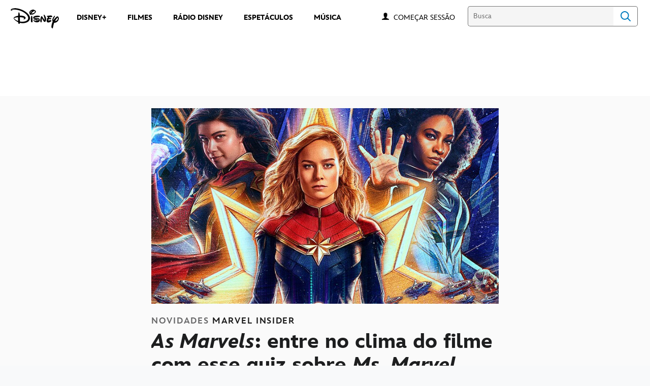

--- FILE ---
content_type: text/html;charset=utf-8
request_url: https://www.disney.com.br/novidades/as-marvels-entre-no-clima-do-filme-com-esse-quiz-sobre-ms-marvel
body_size: 78385
content:
<!DOCTYPE html>
<!--

    "We keep moving forward, opening up new doors and
      doing new things, because we're curious ...
        and curiosity keeps leading us down new paths."

                              Walt Disney

-->
<html class="no-js" version="HTML+RDFa 1.1" lang="pt-BR">
<head prefix="fb: http://ogp.me/ns/fb# og: http://ogp.me/ns#" dir="ltr">
  <meta name="viewport" content="width=device-width,initial-scale=1">
<link rel="shortcut icon" href="https://static-mh.content.disney.io/matterhorn/assets/favicon-94e3862e7fb9.ico">
<link rel="apple-touch-icon" href="https://static-mh.content.disney.io/matterhorn/assets/apple-touch-icon-2747f4e2a5dd.png">
<link rel="alternate" hreflang="pt-br" href="https://www.disney.com.br/novidades/as-marvels-entre-no-clima-do-filme-com-esse-quiz-sobre-ms-marvel">
<meta name="description" content="Prepare-se para o novo filme da Marvel Studios testando seus conhecimentos sobre a super-heroína de New Jersey! Atenção: o conteúdo a seguir contém spoilers!

">
  
  <script type="text/javascript">this.__dataLayer={"page":{"page_id":"601f39dc5c502f55ee2b53df","page_name":"latam:disney.com.br","page_title":"As Marvels: entre no clima do filme com esse quiz sobre Ms. Marvel | Disney Brasil","page_url":"www.disney.com.br/novidades/as-marvels-entre-no-clima-do-filme-com-esse-quiz-sobre-ms-marvel","platform":"web","slug":"novidades/as-marvels-entre-no-clima-do-filme-com-esse-quiz-sobre-ms-marvel","story_id":"601f39dc5c502f55ee2b53df","vendorFlags":{}},"site":{"baseDomain":"disney.com.br","business_unit":"latam","business_unit_code":"","cms_version":"MH","language":["pt-BR","pt"],"portal":"matterhorn","property_code":"","region":"latam","country":"inc-br","site":"www.disney.com.br","cds":1,"otguid":null,"nsl":"2"},"privacy":{"cds":1}};</script>
  <script src="https://dcf.espn.com/TWDC-DTCI/prod/Bootstrap.js" type="text/javascript"></script>
  <title>As Marvels: entre no clima do filme com esse quiz sobre Ms. Marvel | Disney Brasil</title>
  <script src="https://static-mh.content.disney.io/matterhorn/assets/jquery-dc8b911876ec.js" type="text/javascript"></script>
  <meta name="dprivacy.classification" content="ff">
<link rel="preconnect" href="//static-mh.content.disney.io">
<link rel="preconnect" href="//lumiere-a.akamaihd.net">
<link rel="preconnect" href="//kaltura.akamaized.net">
<link rel="preconnect" href="//cdnapisec.kaltura.com">
<link rel="preconnect" href="//a.dilcdn.com">
<link rel="preload" href="https://static-mh.content.disney.io/matterhorn/assets/matterhorn/sans/matterhorn-regular-eed88f0756d6.woff" as="font" type="font/woff" crossorigin="anonymous">
<link rel="preload" href="https://static-mh.content.disney.io/matterhorn/assets/application-50b5947c6f39.css" as="style" type="text/css" crossorigin="anonymous">
<link rel="stylesheet" href="https://static-mh.content.disney.io/matterhorn/assets/application-50b5947c6f39.css" type="text/css">
<link rel="stylesheet" href="https://static-mh.content.disney.io/matterhorn/assets/modules/background_styles-1903f7131478.css" type="text/css">
<link rel="stylesheet" href="https://static-mh.content.disney.io/matterhorn/assets/modules/rich_article-6254735ee895.css" type="text/css">
<link rel="stylesheet" href="https://static-mh.content.disney.io/matterhorn/assets/modules/simple_quiz-65ce722130d3.css" type="text/css">
<link rel="stylesheet" href="https://static-mh.content.disney.io/matterhorn/assets/modules/rich_text-aac3153a7742.css" type="text/css">
<link rel="stylesheet" href="https://static-mh.content.disney.io/matterhorn/assets/modules/headlines-3ec888e41142.css" type="text/css">
<link rel="stylesheet" href="https://static-mh.content.disney.io/matterhorn/assets/modules/links_footer-98f6b9dd34c1.css" type="text/css">
<link rel="stylesheet" href="https://static-mh.content.disney.io/matterhorn/assets/themes/incredibles/modules/rich_article-5910cdbd95c2.css" id="base-theme-styles" class="incredibles"><link rel="stylesheet" href="https://static-mh.content.disney.io/matterhorn/assets/themes/incredibles/modules/simple_quiz-59323c1f2527.css" id="base-theme-styles" class="incredibles"><link rel="stylesheet" href="https://static-mh.content.disney.io/matterhorn/assets/themes/incredibles/modules/rich_text-532b5e51d17a.css" id="base-theme-styles" class="incredibles"><link rel="stylesheet" href="https://static-mh.content.disney.io/matterhorn/assets/themes/incredibles/modules/headlines-bed7cb272465.css" id="base-theme-styles" class="incredibles"><link rel="stylesheet" href="https://static-mh.content.disney.io/matterhorn/assets/themes/incredibles/application-3403f7d29806.css" id="base-theme-styles" class="incredibles">

<link rel="stylesheet" type="text/css" href="https://static-mh.content.disney.io/matterhorn/assets/goc/disneyuschrome-a2b75e306208.css"><link rel="stylesheet" type="text/css" href="https://static-mh.content.disney.io/matterhorn/assets/goc/disneyuschrome-desktop-e34d2438f086.css" media="(min-width: 769px)"><link rel="stylesheet" type="text/css" href="https://static-mh.content.disney.io/matterhorn/assets/goc/disneyuschrome-mobile-39fc724540e9.css" media="(max-width: 768px)"><link rel="stylesheet" type="text/css" href="https://static-mh.content.disney.io/matterhorn/assets/goc/lib/incredibles_search-24807f0c54c2.css"><!--[if lt IE 9]><link rel="stylesheet" type="text/css" href="https://static-mh.content.disney.io/matterhorn/assets/goc/disneyuschrome-desktop-e34d2438f086.css"><![endif]--><style type="text/css">        .goc-icn-login, .goc-icn-login-bar{ background-image:url([data-uri]);  background-size: 32px }
        html.goc-no-data-uri .goc-icn-login, html.goc-no-data-uri .goc-icn-login-bar{ background-image:url(https://lumiere-a.akamaihd.net/v1/images/account-icon_2a4e55a7.png?U=%5Bobject+Object%5D&sc=1) }
        @media (-webkit-min-device-pixel-ratio: 1.5), (min-resolution: 144dpi) {
          .goc-icn-login, .goc-icn-login-bar{ background-image:url([data-uri]); }
        }

@media (-webkit-min-device-pixel-ratio: 1.5), (min-resolution: 144dpi) {
}
.bar-dropdown-content .goc-thumb-link{ height: 500px; }
#goc-desktop-global .goc-desktop:hover .bar-dropdown-content{max-height: 532px;}

@media (-webkit-min-device-pixel-ratio: 1.5), (min-resolution: 144dpi) {
}</style><script type="text/javascript">!function(e){"use strict";var t=e.GOC=e.GOC||{};t.queue=t.queue||[],t.opts=t.opts||{}}(this),GOC.load=function(e,t){"use strict";var n=document,o=n.getElementsByTagName("script")[0],s=n.createElement("script");s.type="text/javascript",s.async="async",s.onload=s.onreadystatechange=function(e,n){var o=this,s=o.readyState,r=o.parentNode;!r||!n&&s&&"complete"!==s&&"loaded"!==s||(r.removeChild(this),!n&&t&&t())},s.src=e,o.parentNode.insertBefore(s,o),s=n=o=null},function(e){"use strict";var t=e.encodeURIComponent;e.GOC.load("//a.dilcdn.com/g/domains/"+t(e.location.hostname)+".js")}(this),function(e){"use strict";var t=e.GOC,n=e.encodeURIComponent;t.defopts=function(e){0===Object.keys(t.opts).length&&(t.opts=e)},t.ao=function(e){var o=[],s=t.opts,r=s.footer;if(s.lang&&o.push("lang="+n(s.lang)),s.cds&&o.push("cds"),s.searchtype&&o.push("searchtype="+n(s.searchtype)),s.hide_desktop_menu&&o.push("hide_desktop_menu"),s.hide_search&&o.push("hide_search"),r)for(var a in r)if(r.hasOwnProperty(a))if("object"==typeof r[a])for(var i in r[a])r[a].hasOwnProperty(i)&&o.push("footer["+a+"]["+i+"]="+encodeURIComponent(r[a][i]));else o.push("footer["+encodeURIComponent(a)+"]="+encodeURIComponent(r[a]));return o.length&&(e+=(e.indexOf("?")<0?"?":"&")+o.join("&")),e}}(this),GOC.css=function(e){"use strict";var t=document,n=t.createElement("style"),o=t.getElementsByTagName("head")[0],s=(o||t).getElementsByTagName("script")[0];e&&(n.setAttribute("type","text/css"),s?s.parentNode.insertBefore(n,s):o.appendChild(n),n.styleSheet?n.styleSheet.cssText=e:n.appendChild(t.createTextNode(e)))},function(e,t){"use strict";var n=e.GOC,o=e.screen,s=e.document,r=s.documentElement,a=function(){var e,n,r,a,i,c=o&&o.fontSmoothingEnabled;if(c!==t)return c;try{for(e=s.createElement("canvas"),e.width=e.height=32,n=e.getContext("2d"),n.textBaseline="top",n.font="32px Arial",n.fillStyle=n.strokeStyle="black",n.fillText("O",0,0),r=0;r<32;r++)for(a=0;a<32;a++)if(255!==(i=n.getImageData(r,a,1,1).data[3])&&0!==i)return!0;return!1}catch(e){return t}},i=function(e){var t=s.createElement("div");t.innerHTML="M",t.style.fontFamily=e,r.insertBefore(t,r.firstChild),r.clientWidth,r.removeChild(t)};n.pf=function(e,t){!0===a()&&(n.css(e),i(t))}}(this),function(e){"use strict";e.GOC.noAnalyticsOnHover=!0}(this);GOC.pf("@font-face{font-family:'Matterhorn';src:url(\"https://static-mh.content.disney.io/matterhorn/assets/m4-7e766c2825c7.eot#\") format(\"eot\"),url(\"https://static-mh.content.disney.io/matterhorn/assets/m4-b366701d6945.woff\") format(\"woff\"),url(\"https://static-mh.content.disney.io/matterhorn/assets/m4-ac909dff444f.ttf\") format(\"truetype\"),url(\"https://static-mh.content.disney.io/matterhorn/assets/m4-3d636e3b4270.svg#Matterhorn\") format(\"svg\");font-weight:400;font-style:normal}\n","Matterhorn");GOC.opts.cds=false;GOC.opts.bg="light";GOC.opts.footer={"comscore":"Disney Entertainment","translations":{"find_us_on":"Curta no"}};GOC.opts.hide_desktop_menu=true;GOC.opts.hide_search=false;GOC.opts.searchtype="incredibles_search";GOC.load("https://static-mh.content.disney.io/matterhorn/assets/goc/disneyuschrome-0dfb00f3aea6.js");GOC.a="//a.dilcdn.com/g/inc-br/home/sac/";GOC.cart="//a.dilcdn.com/g/inc-br/cart/";GOC.incredibles_search="//a.dilcdn.com/g/inc-br/home/incredibles_search/";</script>
<link rel="canonical" href="https://www.disney.com.br/novidades/as-marvels-entre-no-clima-do-filme-com-esse-quiz-sobre-ms-marvel">
<meta property="fb:app_id" content="542055585939314">
<meta property="og:title" content="As Marvels: entre no clima do filme com esse quiz sobre Ms. Marvel">
<meta property="og:description" content="Prepare-se para o novo filme da Marvel Studios testando seus conhecimentos sobre a super-heroína de New Jersey! Atenção: o conteúdo a seguir contém spoilers!

">
<meta property="og:type" content="website">
<meta property="og:site_name" content="Disney Brasil">
<meta property="og:url" content="https://www.disney.com.br/novidades/as-marvels-entre-no-clima-do-filme-com-esse-quiz-sobre-ms-marvel">
<meta property="og:image" content="https://lumiere-a.akamaihd.net/v1/images/cg_disney_themarvels_2267_dfb2bb5f.jpeg?region=0%2C0%2C800%2C800">
<script type="application/ld+json">{"@context":"http://schema.org","@type":"CollectionPage","description":"Prepare-se para o novo filme da Marvel Studios testando seus conhecimentos sobre a super-heroína de New Jersey! Atenção: o conteúdo a seguir contém spoilers!\r\n\r\n","url":"https://www.disney.com.br/novidades/as-marvels-entre-no-clima-do-filme-com-esse-quiz-sobre-ms-marvel","inLanguage":["pt-BR","pt"],"name":"As Marvels: entre no clima do filme com esse quiz sobre Ms. Marvel","mainEntity":{"@context":"http://schema.org","@type":"ItemList","itemListElement":[{"@context":"http://schema.org","@type":"ListItem","url":"https://www.disney.com.br/novidades/novidades/d23-brasil-uma-experiencia-disney-encerrou-hoje-com-um-terceiro-dia-repleto-de-novidades-internacionais-e-producoes-brasileiras","position":1},{"@context":"http://schema.org","@type":"ListItem","url":"https://www.disney.com.br/novidades/novidades/segundo-dia-da-d23-brasil-uma-experiencia-disney-lucasfilm-20th-century-e-marvel-studios","position":2},{"@context":"http://schema.org","@type":"ListItem","url":"https://www.disney.com.br/novidades/novidades/a-d23-brasil-uma-experiencia-disney-surpreendeu-os-fas-em-seu-primeiro-dia","position":3},{"@context":"http://schema.org","@type":"ListItem","url":"https://www.disney.com.br/novidades/novidades/a-d23-brasil-uma-experiencia-disney-esta-chegando","position":4},{"@context":"http://schema.org","@type":"ListItem","url":"https://www.disney.com.br/novidades/novidades/detalhes-da-d23-brasil-uma-experiencia-disney-revelados","position":5},{"@context":"http://schema.org","@type":"ListItem","url":"https://www.disney.com.br/novidades/perguntas-frequentes-faq-d23-brasil","position":6},{"@context":"http://schema.org","@type":"ListItem","url":"https://www.disney.com.br/novidades/novidades/disney-anuncia-data-de-venda-de-ingressos-para-a-d23-brasil","position":7},{"@context":"http://schema.org","@type":"ListItem","url":"https://www.disney.com.br/novidades/novidades/disney-traz-a-experiencia-d23-para-o-brasil-em-novembro-de-2024","position":8},{"@context":"http://schema.org","@type":"ListItem","url":"https://www.disney.com.br/novidades/quiz-qual-dos-elementos-e-voce","position":9},{"@context":"http://schema.org","@type":"ListItem","url":"https://www.disney.com.br/novidades/prepare-se-para-a-nova-temporada-de-loki-com-lendas-da-marvel","position":10}],"numberOfItems":10},"publisher":{"@id":"https://www.disney.com.br/#publisher"},"copyrightHolder":{"@id":"https://www.disney.com.br/#publisher"},"sourceOrganization":{"@id":"https://www.disney.com.br/"},"copyrightYear":2026}</script>
<script type="application/ld+json">{"@context":"http://schema.org","@type":"NewsArticle","headline":"As Marvels: entre no clima do filme com esse quiz sobre Ms. Marvel","datePublished":"2023-08-03T11:00:00.000-07:00","dateModified":"2023-08-30T10:30:28.000-07:00","image":"https://lumiere-a.akamaihd.net/v1/images/cg_disney_themarvels_2267_dfb2bb5f.jpeg?region=0%2C0%2C800%2C800","author":{"@type":"Person","name":""},"publisher":{"@type":"Organization","name":"Disney News","logo":{"@type":"ImageObject","url":null}},"description":"Prepare-se para o novo filme da Marvel Studios testando seus conhecimentos sobre a super-heroína de New Jersey! Atenção: o conteúdo a seguir contém spoilers!\r\n\r\n","mainEntityOfPage":"https://www.disney.com.br/novidades/as-marvels-entre-no-clima-do-filme-com-esse-quiz-sobre-ms-marvel","articleBody":"Em novembro, o mundo tem um encontro com Carol Danvers (Brie Larson), Kamala Khan (Iman Vellani) e Monica Rambeau (Teyonah Parris) em As Marvels, novo filme do Universo Cinematográfico Marvel (UCM).\nNa produção, Danvers segue lidando com os eventos de Capitã Marvel (2019), que deixaram o universo instável. Quando suas obrigações a levam a uma fenda espacial anômala, seus poderes se unem aos de Kamala Khan, uma grande fã conhecida como Ms. Marvel.\u0026nbsp;\nJuntam-se a elas, ainda, a sobrinha de Danvers e atual astronauta da S.A.B.E.R., a Capitã Monica Rambeau. Juntas, esse trio improvável precisará aprender a trabalhar em conjunto para salvar o universo como As Marvels.\n 'As Marvels' | Trailer Oficial Legendado \nO longa-metragem da Marvel Studios chega aos cinemas de todo o Brasil no dia 9 de novembro. Enquanto isso, relembre uma das séries mais divertidas de 2022 e teste seus conhecimentos sobre Kamala Khan e Ms. Marvel no quiz a seguir:\nQuiz: o quanto você sabe sobre Ms. Marvel?"}</script>
<script type="text/javascript">this.Disney={"portal":"www.disney.com.br","profileBase":null,"locales":["pt-BR","pt"],"didOptions":{"responderPage":"https://www.disney.com.br/_did/","enableTop":false,"langPref":"pt-BR","clientId":"WDI-DISNEYBRASIL.WEB","cssOverride":"","language":"en-US","environment":"prod","redirectUri":"https://www.disney.com.br/auth/callback"},"cto":{"country":"","contentDescription":"","contentType":"","property":"","propertyId":"","buId":"","buCode":"","region":"latam","intBreadcrumbs":"","categoryCode":"latam","account":"wdgintbr","brandSegment":"family","cmsId":"MH","program":"","sponsor":"","siteCode":"disney.com.br","comscorekw":"disneycombr","pageName":"as-marvels-entre-no-clima-do-filme-com-esse-quiz-sobre-ms-marvel","breadcrumbs":"novidades:as-marvels-entre-no-clima-do-filme-com-esse-quiz-sobre-ms-marvel"},"market_code":"inc-br","browser_warning_versions":[],"dossierBase":null,"rtl":false,"env":"production","config_bundle_schema_data":{"oneid_version":"v4","video_player_version":"5.5.21","style_theme":"light","classification":{"audience":"family","privacy_law":"none","publisher_v_advertiser":"advertiser","gpc":"2"},"global_site_messaging":{"close_button_display":"button"},"global_no_referrer_exceptions":["disneyplus.com"]},"ctoOptions":null};</script>
<script src="https://static-mh.content.disney.io/matterhorn/assets/head-317bbeaeef25.js" type="text/javascript"></script>
<script type="text/javascript"></script>
<script type="text/javascript">Disney.adSystem='dfp'</script>
<script type="text/javascript">Disney.consentPolicy={}</script>
<script src="https://a.espncdn.com/players/web-player-bundle/5.5.7/espn-web-player-bundle.min.js" type="text/javascript"></script><script src="https://cdn.registerdisney.go.com/v4/OneID.js" type="text/javascript" id="oneid-script" async=""></script>
</head>
<body dir="ltr" data-ad_system="dfp" data-cto-region="latam" >
  <div id="style-pack-theming"><style type="text/css">

   /* base-level page background styles */
    .body-bg{ opacity: 1; }
      .body-bg .main, .body-bg .safety-color{ background-color: #ffffff; }



    
     /* secondary module-level color theme */
      .module.secondary-theme:not(.skip-styles) h1:not(.skip-text-styles), .module.secondary-theme:not(.skip-styles) h1:not(.skip-text-styles) a, .module.secondary-theme:not(.skip-styles) h2:not(.skip-text-styles), .module.secondary-theme:not(.skip-styles) h2 span:not(.skip-text-styles), .module.secondary-theme:not(.skip-styles) h2:not(.skip-text-styles) a, .module.secondary-theme.list_module_featured:not(.skip-styles) h3:not(.skip-text-styles), .module.secondary-theme.list_module_featured:not(.skip-styles) h3:not(.skip-text-styles) a, .module.secondary-theme:not(.skip-styles) .accent-color{ color: #ffffff; }
      .module.secondary-theme:not(.skip-styles) .publish-date:not(.skip-text-styles), .module.secondary-theme:not(.skip-styles) .publish-date-standalone:not(.skip-text-styles), .module.secondary-theme:not(.skip-styles) .category-labels:not(.skip-text-styles) .secondary, .module.secondary-theme:not(.skip-styles) .category-labels:not(.skip-text-styles) .primary, .module.secondary-theme:not(.skip-styles) p:not(.skip-text-styles), .module.secondary-theme:not(.skip-styles) ul:not(.skip-text-styles), .module.secondary-theme:not(.skip-styles) li:not(.skip-text-styles), .module.secondary-theme:not(.skip-styles) ol:not(.skip-text-styles), .module.secondary-theme:not(.skip-styles) .base-color, .module.secondary-theme:not(.skip-styles) .entity-details h3:not(.skip-text-styles), .module.secondary-theme:not(.skip-styles) .entity-container:not(.title-overlay) .entity-details .title, html.no-touch .module.secondary-theme:not(.skip-styles) .entity-container.links-out:not(.skip-hover):not(.title-overlay) .entity-details a:hover .title, .module.secondary-theme:not(.skip-styles) .entity-container:not(.title-overlay) .entity-details .ptitle{ color: #ffffff; }
      .module.secondary-theme:not(.skip-styles) a:not(.skip-text-styles), .module.secondary-theme:not(.skip-styles) a.entity-link:hover h3:not(.skip-text-styles), .module.secondary-theme:not(.skip-styles) .button.transparent:not(.skip-text-styles){ color: #ffffff; }
    /* primary buttons aka first buttons */
    .module.secondary-theme:not(.skip-styles) button.large, .module.secondary-theme:not(.skip-styles) .button.large, .module.secondary-theme:not(.skip-styles) .content-overlay .cta-links-container .cta-item .button.large{
      
      
    }
        /* primary buttons hover state */
    .module.secondary-theme:not(.skip-styles) button.large:hover, .module.secondary-theme:not(.skip-styles) .button.large:hover, .module.secondary-theme:not(.skip-styles) .content-overlay .cta-links-container .cta-item .button.large:hover{
      
      
      
    }
        /* secondary buttons aka second buttons */
    .module.secondary-theme:not(.skip-styles) button.large.secondary, .module.secondary-theme:not(.skip-styles) .button.large.secondary, .module.secondary-theme:not(.skip-styles) .content-overlay .cta-links-container .cta-item .button.large.secondary{
      
      
    }
        /* secondary buttons hover state */
    .module.secondary-theme:not(.skip-styles) button.large.secondary:hover, .module.secondary-theme:not(.skip-styles) .button.large.secondary:hover, .module.secondary-theme:not(.skip-styles) .content-overlay .cta-links-container .cta-item .button.large.secondary:hover{
      
      
      
      
    }
    
  
   /* page-level entity styles */

  </style>
</div>
  <div id="takeover-styles-default"><style type="text/css">
  /* style-pack-configured takeover styles */



  @media screen and (min-width: 1025px){
        .takeover-area .overlay.default .main-color{ background-color: #ffffff; }

        .takeover-area .overlay.default .safety-color .color-block{ background-color: #ffffff;}





      #nav-logo, #nav-local li a, aside.gpt.pushdown, #chrome-controls{ color: #fff; }
      #chrome-controls .chrome-controls-icon{ border-color: transparent #fff #fff transparent; }
      #nav-local li a.active{ color: #b2dfff; }
  }



   
    @media screen and (min-width: 1025px){
      #nav-logo{ background-image: url(https://static-mh.content.disney.io/matterhorn/assets/logos/nav_logo-89193ebe6563.png);}
    }
    @media screen and (-webkit-min-device-pixel-ratio: 1.5) and (min-width: 1025px), screen and (min-resolution: 144dpi) and (min-width: 1025px){
      #nav-logo{ background-image: url(https://static-mh.content.disney.io/matterhorn/assets/logos/nav_logo@2x-25d10ad375dd.png);}
    }
</style>
</div>
  <div id="takeover-styles-module-override"></div>
  <div class="goc-el goc-bg-light  goc-overlay" role="region" aria-labelledby="nav-e" id="goc-menu">
  <div class="goc-bound goc-col">

    <ul id="goc-user-mobile">
      <li class="goc-login goc-dropdown">
      <span class="trigger-menu" data-event="login"><a class="goc-icn-login" href="javascript:void(0);"><u>Começar sessão</u></a></span>
      </li>

      <li class="goc-logout goc-dropdown">
      <span class="trigger-menu" data-event="logout">
        <a class="goc-icn-login" href="javascript:void(0);"><u>Encerrar sessão</u></a>
      </span>
      </li>

    </ul>

    <ul class="menu-section">
      <li class="menu-section-heading"><a href="https://www.disneyplus.com?cid=DTCI-Synergy-DisneyBR-Site-Awareness-LatamOnGoing-BR-DisneyPlus-NA-SSLA-GlobalNav-BRSite-GlobalChrome-NA" tab-index="0" aria-expanded="false" aria-controls="DISNEY+-dropdown" class="goc-mobile goc-icn-0"><u>DISNEY+</u></a></li>
      <ul class="goc-mobile menu-subsection" role="region" aria-labelledby="DISNEY+-control" id="DISNEY+-region">
          <li><a href="https://www.disneyplus.com?cid=DTCI-Site-DisneyBR-Site-Awareness-LatamOnGoing-BR-DisneyPlus-NA-SSLA-GlobalNav-BRSite-GlobalChrome-NA" class="goc-mobile"><u>Assinar o Disney+</u></a></li>
          <li><a href="https://help.disneyplus.com/csp" class="goc-mobile"><u>Central de Ajuda</u></a></li>
          <li><a href="https://www.disney.com.br/disney-plus-beneficios+" class="goc-mobile"><u>Benefícios Disney+</u></a></li>
      </ul>
    </ul>
    <ul class="menu-section">
      <li class="menu-section-heading"><a href="https://tickets.disney.com.br/" tab-index="0" aria-expanded="false" aria-controls="FILMES-dropdown" class="goc-mobile goc-icn-1"><u>FILMES</u></a></li>
      <ul class="goc-mobile menu-subsection" role="region" aria-labelledby="FILMES-control" id="FILMES-region">
      </ul>
    </ul>
    <ul class="menu-section">
      <li class="menu-section-heading"><a href="https://radiodisney.com.br/" tab-index="0" aria-expanded="false" aria-controls="RÁDIO DISNEY-dropdown" class="goc-mobile goc-icn-2"><u>RÁDIO DISNEY</u></a></li>
      <ul class="goc-mobile menu-subsection" role="region" aria-labelledby="RÁDIO-DISNEY-control" id="RÁDIO-DISNEY-region">
      </ul>
    </ul>
    <ul class="menu-section">
      <li class="menu-section-heading"><a href="https://www.disney.com.br/music" tab-index="0" aria-expanded="false" aria-controls="MAIS-dropdown" class="goc-mobile goc-icn-3"><u>MAIS</u></a></li>
      <ul class="goc-mobile menu-subsection" role="region" aria-labelledby="MAIS-control" id="MAIS-region">
          <li><a href="https://www.disney.com.br/music" class="goc-mobile"><u>MÚSICA</u></a></li>
          <li><a href="https://www.disney.com.br/espetaculos" class="goc-mobile"><u>ESPETÁCULOS</u></a></li>
      </ul>
    </ul>

  </div>
</div>
<div id="goc-body" class="goc-main-body">  <button id="goc-skip-nav" class="goc-bg-light goc-el">Skip Navigation</button>
  <div class="goc-el goc-bg-light " id="goc-bar" role="banner">
    <div class="goc-bound" role="navigation" aria-labelledby="goc-desktop-global">
      <ul id="goc-desktop-global" class="goc-desktop-global goc-left " role="list">
              <li class="goc-desktop goc-menu goc-left-0" role="listitem">
                <a class="goc-wide-link" id="disney-image"  href="https://www.disney.com.br/" class="goc-logo-image">
                    <img alt="Disney" src=https://static-mh.content.disney.io/matterhorn/assets/goc/disney_logo_dark@2x-45d70f7dd57b.png class="disney-img" >
                <u>Disney</u></a>
              </li>
              <li class="goc-desktop bar-dropdown" role="listitem">
                <a href="https://www.disneyplus.com?cid=DTCI-Synergy-DisneyBR-Site-Awareness-LatamOnGoing-BR-DisneyPlus-NA-SSLA-GlobalNav-BRSite-GlobalChrome-NA" aria-expanded="false" id="DISNEY+-dropdown" aria-controls="DISNEY+-dropdown" class="bar-dropdown-link link-url"><u>DISNEY+</u></a>
                <div class="bar-dropdown-container" role="region" aria-labelledby="DISNEY+-dropdown" id="DISNEY+-region-desktop">
                  <ul class="bar-dropdown-content">
                        <li class="bar-dropdown-link-wrap">
                          <a href="https://www.disneyplus.com?cid=DTCI-Site-DisneyBR-Site-Awareness-LatamOnGoing-BR-DisneyPlus-NA-SSLA-GlobalNav-BRSite-GlobalChrome-NA" class="bar-dropdown-link child-link "><u>Assinar o Disney+</u></a>
                        </li>
                        <li class="bar-dropdown-link-wrap">
                          <a href="https://help.disneyplus.com/csp" class="bar-dropdown-link child-link "><u>Central de Ajuda</u></a>
                        </li>
                        <li class="bar-dropdown-link-wrap">
                          <a href="https://www.disney.com.br/disney-plus-beneficios" class="bar-dropdown-link child-link "><u>Benefícios Disney+</u></a>
                        </li>
                  </ul>
                </div>
              </li>
              <li class="goc-desktop goc-parks goc-left-2" role="listitem">
                <a class="goc-wide-link"  href="https://tickets.disney.com.br/" class="goc-logo-image">
                   
                <u>FILMES </u></a>
              </li>
              <li class="goc-desktop goc-parks goc-left-3" role="listitem">
                <a class="goc-wide-link"  href="https://radiodisney.com.br/" class="goc-logo-image">
                   
                <u>RÁDIO DISNEY</u></a>
              </li>
              <li class="goc-desktop goc-parks goc-left-4" role="listitem">
                <a class="goc-wide-link"  href="https://www.disney.com.br/espetaculos" class="goc-logo-image">
                   
                <u>ESPETÁCULOS</u></a>
              </li>
              <li class="goc-desktop goc-parks goc-left-5" role="listitem">
                <a class="goc-wide-link"  href="https://www.disney.com.br/music" class="goc-logo-image">
                   
                <u>MÚSICA</u></a>
              </li>
          <li class="goc-desktop bar-dropdown goc-more goc-hidden" role="listitem" id="goc-bar-more-dropdown">
              <a class="more-dropdown-link" tabindex="0"><u>Mais</u></a>
              <div class="bar-dropdown-container" role="region" aria-labelledby="more-control" id="more-region">
                <ul class="bar-dropdown-content" id="more-dropdown-container">
                </ul>
              </div>
          </li>
      </ul>

      <ul id="goc-user">
        <li class="goc-login">
          <span class="goc-icn-login-bar"></span>
          <span class="login-title-link trigger-base" data-event="login" role="button" onclick="">
            <a href="javascript:void(0);" class="login-link"><u>Começar sessão</u></a>
          </span>
        </li>


        <li class="goc-logout">
          <span class="trigger-base" data-event="logout" role="button" onclick="">
            <a href="javascript:void(0);"><u>Encerrar sessão</u></a>
          </span>
      </ul>

      <form class="goc-search" action="//www.disney.com.br/search" method="GET" id="goc-search-container">
        <input type="hidden" name="o" value="home">
        <input type="text" name="q" id="goc-instant-search-input" class="instant-search-input show-overlay" aria-label="Busca" placeholder="Busca">
        <button type="submit" class="bar-search-icon-img ada-el-focus" value="" tabindex="0" aria-label="">
          Search
          <img src="https://static-mh.content.disney.io/matterhorn/assets/goc/inc-search-input-icon-blue-331475a2cf98.svg" alt="search-icon">
        </button>
      </form>
    </div>
  </div>
  <div class="goc-search-overlay"></div>
<div id="goc-nav" class="goc-el goc-bg-light ">
  <a id="goc-logo" title="Disney" href="https://www.disney.com.br/"></a>
  
  <span id="goc-e" role="button" title="Navigate" aria-label=""></span>
</div>
<script type="text/javascript">GOC.queue.push(["trigger","accept:base"]);</script>
  
    <div id="nav-local" class="nav-local exclude-local-chrome  goc-bg-light">
    <div class="bound">
      <button aria-controls="goc-menu" aria-expanded="false" id="nav-e" role="button" title="Navigate"></button>
      <a href="https://www.disney.com.br" aria-label="Disney " title="Disney " class="nav-logo disable_image"
        
          
          id="nav-logo"><img src="https://static-mh.content.disney.io/matterhorn/assets/logos/disney_logo_dark-baa807690db7.png" alt="Disney " height=34 width=83><span></span>
      </a>
      <ul>
      </ul>
        <span id="search_cancel_text">Cancel</span>
    </div>
  </div>

  

    <script src="https://static-mh.content.disney.io/matterhorn/assets/application-4f0d74de975f.js" type="text/javascript"></script>
<script src="https://static-mh.content.disney.io/matterhorn/assets/domains/disney.com.br/application-d41d8cd98f00.js" type="text/javascript"></script>
    <div id="base-bg"
          class="
                 
                 ">
   </div>
    <div id="secondary-bg"
          class="
                 
                 ">
   </div>
    <div id="burger-container" >
      <div class="background-styles ">
          <div class="site-default-gradient">
            <div class="safety-color"></div>
          </div>
      
          <div class="body-bg">
            <div class="safety-color"></div>
            <div class="main"></div>
            <div class="color-fade"></div>
          </div>
      
          <div id="takeover-colors" class="takeover-area">
            <div class="overlay default">
              <div class="safety-color">
                <div class="color-block"></div>
              </div>
              <div class="main-color"></div>
              <div class="repeating repeating-color"></div>
              <div class="fade-out"></div>
            </div>
            <div class="overlay module-override">
              <div class="safety-color">
                <div class="color-block"></div>
              </div>
              <div class="main-color"></div>
              <div class="repeating repeating-color"></div>
              <div class="fade-out"></div>
            </div>
          </div>
      </div>
      <div id="nav-body">
        <div id="main"><article id="burger" class="frozen">
<style type="text/css">

  <!-- /* background_styles module 0-1 */ -->

  
  

  
  
  
  
</style>
        <section class="module background_styles transparent primary-theme light  bun" id="ref-0-1">
          
          <div class="background-styles ">
    <div id="takeover-images" class="takeover-area">
      <div class="overlay default">
        <div class="repeating repeating-image"></div>
        <div class="main-image"></div>
      </div>
      <div class="overlay module-override">
        <div class="repeating repeating-image"></div>
        <div class="main-image"></div>
      </div>
    </div>
</div>

        </section><style type="text/css">

  <!-- /* pushdown module 1-0 */ -->

  
  
    
  
  
  
  
</style>
        <section class="module pushdown  header-left span-full-screen content-span-full-screen primary-theme light  bun" id="ref-1-0">
          
          <div id="nav-pushdown">
  
  
</div>

        </section><style type="text/css">

  <!-- /* inc_rich_article module 1-1 */ -->

   
    #ref-1-1{
    }





    

  

  
  
  
  
</style>
        <section class="module inc_rich_article  span-full-screen content-span-full-screen primary-theme light  " id="ref-1-1">
          
          <div class="bound">


        <div class="featured-image">
                <noscript><img src="https://lumiere-a.akamaihd.net/v1/images/cg_disney_themarvels_mobile_2267_e3c221a7.jpeg?region=65,0,914,514" alt="As Marvels: entre no clima do filme com esse quiz sobre Ms. Marvel" width="100%"                        data-width="914" 
                      data-height="514" 
                      data-aspect_ratio="0.5624" 
                      data-orientation="landscape" 
                      
                      data-legacy="true"
></noscript>
        </div>

    <div class="headline-area">
          <h5 class="category-labels"><span class="primary">Novidades</span> <span class="secondary">Marvel Insider</span></h5>

        <h1 ><i>As Marvels</i>: entre no clima do filme com esse quiz sobre <i>Ms. Marvel</i></h1>

    </div>


        <div class="publish-date">3 de agosto de 2023</div>

    <div class="article-meta">
        <div class="author-by-line">
          
        </div>
        <div class="publish-date-standalone">3 de agosto de 2023</div>
    </div>

    <div class="content-area">

      <div class="text-content rich-text-container full-width-text">
            <div class="summary"><h2><i>Prepare-se para o novo filme da Marvel Studios testando seus conhecimentos sobre a super-heroína de New Jersey! Atenção: o conteúdo a seguir contém spoilers!</i></h2></div>
          <p><br>Em novembro, o mundo tem um encontro com <a href="https://www.disney.com.br/novidades/como-a-capita-marvel-conseguiu-seu-poder?int_cmp=novotrailer_asmarvels?int_cmp=quiz_ms_marvel" target="_blank"><strong>Carol Danvers</strong></a> (<strong>Brie Larson</strong>), <a href="https://www.disney.com.br/novidades/quem-e-kamala-khan-a-adolescente-que-se-transforma-em-ms-marvel?int_cmp=novotrailer_asmarvels?int_cmp=quiz_ms_marvel" target="_blank"><strong>Kamala Khan</strong></a> (<strong>Iman Vellani</strong>) e <a href="https://www.disney.com.br/novidades/mulheres-marvel-qual-e-a-origem-de-monica-rambeau-e-quais-sao-seus-poderes?int_cmp=quiz_ms_marvel" target="_blank"><strong>Monica Rambeau</strong></a> (<strong>Teyonah Parris</strong>) em <a href="https://www.disney.com.br/novidades/quem-sao-as-marvels?int_cmp=quiz_ms_marvel" target="_blank"><strong><em>As Marvels</em></strong></a>, novo filme do <a href="https://disney.com.br/novidades/universo-marvel-qual-a-ordem-cronologica-dos-filmes-e-series-no-disney-plus?int_cmp=quiz_ms_marvel" target="_blank"><strong>Universo Cinematográfico Marvel</strong></a> (<strong>UCM</strong>).</p>
<p>Na produção, Danvers segue lidando com os eventos de <a href="https://www.disney.com.br/novidades/mulheres-marvel-as-aparicoes-da-capita-marvel-no-universo-marvel?int_cmp=quiz_ms_marvel" target="_blank"><strong><em>Capitã Marvel </em></strong></a>(2019), que deixaram o universo instável. Quando suas obrigações a levam a uma<strong> fenda espacial anômala</strong>, seus poderes se unem aos de <strong>Kamala Khan</strong>, uma grande fã conhecida como <a href="https://www.disney.com.br/novidades/mulheres-marvel-como-ms-marvel-surge-nas-revistas-e-serie-do-universo-marvel?int_cmp=quiz_ms_marvel" target="_blank"><strong>Ms. Marvel</strong></a>. </p>
<p>Juntam-se a elas, ainda, a sobrinha de Danvers e atual <strong>astronauta da S.A.B.E.R.</strong>, a <strong>Capitã Monica Rambeau</strong>. Juntas, esse trio improvável precisará aprender a trabalhar em conjunto para salvar o universo como <strong>As Marvels</strong>.<br><br></p>
<p style="text-align: center;"><iframe width="560" height="315" src="https://secure.disney.com/embed/600ffc968db7febd6b4f2a72?domain=www.disney.com.br" frameborder="0" allowfullscreen="" scrolling="no"></iframe><br><a href="https://www.disney.com.br/video/as-marvels-trailer-oficial-legendado"> 'As Marvels' | Trailer Oficial Legendado </a></p>
<p><br>O longa-metragem da<strong> Marvel Studios</strong> chega aos cinemas de todo o Brasil no <strong>dia 9 de novembro</strong>. Enquanto isso, relembre uma das séries mais divertidas de 2022 e teste seus conhecimentos sobre <strong>Kamala Khan</strong> e <strong><em>Ms. Marvel </em></strong>no quiz a seguir:<br><br></p>
<h2><strong>Quiz: o quanto você sabe sobre Ms. Marvel?</strong></h2>
      </div>


    </div>
</div>


        </section><style type="text/css">

  <!-- /* simple_quiz module 1-2 */ -->

  
  

  
  
  
  
</style>
        <section class="module simple_quiz  header-center content-span-full-screen primary-theme light  " id="ref-1-2">
          
          <div class="bound ">
</div>
        </section><style type="text/css">

  <!-- /* pushdown module 1-3 */ -->

  
  
    
  
  
  
  
</style>
        <section class="module pushdown  header-left span-full-screen content-span-full-screen primary-theme light  bun" id="ref-1-3">
          
          <div id="nav-pushdown">
  
  
</div>

        </section><style type="text/css">

  <!-- /* rich_text module 1-4 */ -->

   
    #ref-1-4{
    }





    

  
    
  
  
  
  
</style>
        <section class="module rich_text  header-left span-full-screen content-span-full-screen primary-theme light  " id="ref-1-4">
          

  <div class="bound ">
    
    <div class="rich-text-container">
      

        

        <div class="rich_text_body rich-text-enabled">
          <div class="rich-text-output" tabindex="0"><h4 style="text-align: center;">Quer receber todas as novidades da Marvel?</h4></div>
              <div class="cta-links-container align-buttons-center " data-cta-type="button">
                  <span  class="cta-item " data-title="CADASTRE-SE AQUI">
                    <span class="btn-container">
                      
                      <a href="javascript:void(0);"
                        class="button large blue cta-link ada-el-focus
                               
                               
                               
                               
                              "
                        role="button"
                        data-title="CADASTRE-SE AQUI"
                        
                        data-event-link="newsletter"
                        data-context="newsletter"
                        data-source="Novedades"
                        data-nrt-promotion-id="Marvel"
                        data-oneid-meta-data=",Button,Quer receber todas as novidades da Marvel?"
                        
                        
                        
                      >
                      
                        CADASTRE-SE AQUI
                      </a>
                    </span>
                  </span>
              </div>
        </div>
    </div>
  </div>

        </section><style type="text/css">

  <!-- /* headlines module 1-5 */ -->

   
    #ref-1-5{
    }





    

  

  
  
  
  
</style>
        <section class="module headlines  content-span-full-screen primary-theme light  " id="ref-1-5">
          
          <div class="bound   ">
  

    <li class="article lazy-deferred lazy-load">
      <div class="text-content">
          <div class="category-labels">
            <span class="primary">NOVIDADES</span>
            <span class="secondary">D23</span></div>

          <a href="https://www.disney.com.br/novidades/novidades/d23-brasil-uma-experiencia-disney-encerrou-hoje-com-um-terceiro-dia-repleto-de-novidades-internacionais-e-producoes-brasileiras" data-title="D23 Brasil - Uma Experiência Disney encerrou hoje com um terceiro dia repleto de novidades internacionais e produções brasileiras"
>
            <h3 class="article-title"><i><b><strong>D23 BRASIL - UMA EXPERIÊNCIA DISNEY</strong></b></i><b><strong> ENCERROU HOJE</strong></b><i><b><strong> </strong></b></i><b><strong>COM UM TERCEIRO DIA REPLETO DE NOVIDADES INTERNACIONAIS E PRODUÇÕES BRASILEIRAS</strong></b><span style="overflow-wrap: break-word;">
</span></h3>
          </a>

        <p class="publish-date" >10 de novembro de 2024</p>
        <p class="publish-date-news longDate">10 de novembro de 2024</p>
        <p class="publish-date-news shortDate">10 de nov</p>
      </div>

    <a href="https://www.disney.com.br/novidades/novidades/d23-brasil-uma-experiencia-disney-encerrou-hoje-com-um-terceiro-dia-repleto-de-novidades-internacionais-e-producoes-brasileiras" class="ada-el-focus" data-title="D23 Brasil - Uma Experiência Disney encerrou hoje com um terceiro dia repleto de novidades internacionais e produções brasileiras"
 tabindex="-1">
        <span class=" featured-image">
        </span>
    </a>

  </li>  <li class="article lazy-deferred lazy-load">
      <div class="text-content">
          <div class="category-labels">
            <span class="primary">NOVIDADES</span>
            <span class="secondary">D23</span></div>

          <a href="https://www.disney.com.br/novidades/novidades/segundo-dia-da-d23-brasil-uma-experiencia-disney-lucasfilm-20th-century-e-marvel-studios" data-title="No segundo dia da D23 Brasil – Uma Experiência Disney, Lucasfilm, 20th Century e Marvel Studios revelaram prévias e novidades dos seus próximos lançamentos"
>
            <h3 class="article-title"><b><strong>NO SEGUNDO DIA DA </strong></b><i><b><strong>D23 BRASIL – UMA EXPERIÊNCIA DISNEY </strong></b></i><b><strong>LUCASFILM, 20TH CENTURY E MARVEL STUDIOS REVELARAM </strong></b><b><strong>PRÉVIAS E NOVIDADES DOS SEUS PRÓXIMOS LANÇAMENTOS</strong></b><span style="overflow-wrap: break-word;">
</span></h3>
          </a>

        <p class="publish-date" >9 de novembro de 2024</p>
        <p class="publish-date-news longDate">9 de novembro de 2024</p>
        <p class="publish-date-news shortDate">9 de nov</p>
      </div>

    <a href="https://www.disney.com.br/novidades/novidades/segundo-dia-da-d23-brasil-uma-experiencia-disney-lucasfilm-20th-century-e-marvel-studios" class="ada-el-focus" data-title="No segundo dia da D23 Brasil – Uma Experiência Disney, Lucasfilm, 20th Century e Marvel Studios revelaram prévias e novidades dos seus próximos lançamentos"
 tabindex="-1">
        <span class=" featured-image">
        </span>
    </a>

  </li>  <li class="article lazy-deferred lazy-load">
      <div class="text-content">
          <div class="category-labels">
            <span class="primary">NOVIDADES</span>
            <span class="secondary">D23</span></div>

          <a href="https://www.disney.com.br/novidades/novidades/a-d23-brasil-uma-experiencia-disney-surpreendeu-os-fas-em-seu-primeiro-dia" data-title="A D23 Brasil – Uma Experiência Disney surpreendeu os fãs em seu primeiro dia"
>
            <h3 class="article-title"><b><strong>A D23 BRASIL – UMA EXPERIÊNCIA DISNEY SURPREENDEU OS FÃS EM SEU PRIMEIRO DIA COM NOVIDADES, APRESENTAÇÕES E PRODUTOS EXCLUSIVOS NO TRANSAMÉRICA EXPO CENTER EM SÃO PAULO</strong></b></h3>
          </a>

        <p class="publish-date" >8 de novembro de 2024</p>
        <p class="publish-date-news longDate">8 de novembro de 2024</p>
        <p class="publish-date-news shortDate">8 de nov</p>
      </div>

    <a href="https://www.disney.com.br/novidades/novidades/a-d23-brasil-uma-experiencia-disney-surpreendeu-os-fas-em-seu-primeiro-dia" class="ada-el-focus" data-title="A D23 Brasil – Uma Experiência Disney surpreendeu os fãs em seu primeiro dia"
 tabindex="-1">
        <span class=" featured-image">
        </span>
    </a>

  </li>  <li class="article lazy-deferred lazy-load">
      <div class="text-content">
          <div class="category-labels">
            <span class="primary">NOVIDADES</span>
            <span class="secondary">D23</span></div>

          <a href="https://www.disney.com.br/novidades/novidades/a-d23-brasil-uma-experiencia-disney-esta-chegando" data-title="A D23 Brasil – Uma Experiência Disney está chegando"
>
            <h3 class="article-title"><b style="font-size: 20px;"><strong style="font-size: 20px;">A D23 BRASIL – UMA EXPERIÊNCIA DISNEY ESTÁ CHEGANDO</strong></b></h3>
          </a>

        <p class="publish-date" >21 de outubro de 2024</p>
        <p class="publish-date-news longDate">21 de outubro de 2024</p>
        <p class="publish-date-news shortDate">21 de out</p>
      </div>

    <a href="https://www.disney.com.br/novidades/novidades/a-d23-brasil-uma-experiencia-disney-esta-chegando" class="ada-el-focus" data-title="A D23 Brasil – Uma Experiência Disney está chegando"
 tabindex="-1">
        <span class=" featured-image">
        </span>
    </a>

  </li>  <li class="article lazy-deferred lazy-load">
      <div class="text-content">
          <div class="category-labels">
            <span class="primary">NOVIDADES</span>
            <span class="secondary">D23</span></div>

          <a href="https://www.disney.com.br/novidades/novidades/detalhes-da-d23-brasil-uma-experiencia-disney-revelados" data-title="Detalhes da D23 Brasil - Uma Experiência Disney revelados"
>
            <h3 class="article-title"><b style="font-size: 20px;"><strong style="font-size: 20px;">DETALHES DA D23 BRASIL - UMA EXPERIÊNCIA DISNEY REVELADOS</strong></b></h3>
          </a>

        <p class="publish-date" >21 de outubro de 2024</p>
        <p class="publish-date-news longDate">21 de outubro de 2024</p>
        <p class="publish-date-news shortDate">21 de out</p>
      </div>

    <a href="https://www.disney.com.br/novidades/novidades/detalhes-da-d23-brasil-uma-experiencia-disney-revelados" class="ada-el-focus" data-title="Detalhes da D23 Brasil - Uma Experiência Disney revelados"
 tabindex="-1">
        <span class=" featured-image">
        </span>
    </a>

  </li>  <li class="article lazy-deferred lazy-load">
      <div class="text-content">
          <div class="category-labels">
            <span class="primary">NOVIDADES</span>
            <span class="secondary">D23</span></div>

          <a href="https://www.disney.com.br/novidades/perguntas-frequentes-faq-d23-brasil" data-title="Perguntas Frequentes | FAQ | D23 Brasil - Uma Experiência Disney"
>
            <h3 class="article-title"><span style="font-size: 32px;">PERGUNTAS FREQUENTES</span><br><span style="font-size: 32px;">(F.A.Q. – FREQUENTLY ASKED QUESTIONS)</span></h3>
          </a>

        <p class="publish-date" >3 de junho de 2024</p>
        <p class="publish-date-news longDate">3 de junho de 2024</p>
        <p class="publish-date-news shortDate">3 de jun</p>
      </div>

    <a href="https://www.disney.com.br/novidades/perguntas-frequentes-faq-d23-brasil" class="ada-el-focus" data-title="Perguntas Frequentes | FAQ | D23 Brasil - Uma Experiência Disney"
 tabindex="-1">
        <span class=" featured-image">
        </span>
    </a>

  </li>  <li class="article lazy-deferred lazy-load">
      <div class="text-content">
          <div class="category-labels">
            <span class="primary">NOVIDADES</span>
            <span class="secondary">D23</span></div>

          <a href="https://www.disney.com.br/novidades/novidades/disney-anuncia-data-de-venda-de-ingressos-para-a-d23-brasil" data-title="Disney anuncia data de venda de ingressos para a D23 Brasil - Uma Experiência Disney"
>
            <h3 class="article-title"><span style="font-size: 32px;">DISNEY ANUNCIA DATA DE VENDA DE INGRESSOS PARA A D23 BRASIL - UMA EXPERIÊNCIA DISNEY</span></h3>
          </a>

        <p class="publish-date" >3 de junho de 2024</p>
        <p class="publish-date-news longDate">3 de junho de 2024</p>
        <p class="publish-date-news shortDate">3 de jun</p>
      </div>

    <a href="https://www.disney.com.br/novidades/novidades/disney-anuncia-data-de-venda-de-ingressos-para-a-d23-brasil" class="ada-el-focus" data-title="Disney anuncia data de venda de ingressos para a D23 Brasil - Uma Experiência Disney"
 tabindex="-1">
        <span class=" featured-image">
        </span>
    </a>

  </li>  <li class="article lazy-deferred lazy-load">
      <div class="text-content">
          <div class="category-labels">
            <span class="primary">NOVIDADES</span>
            <span class="secondary">D23</span></div>

          <a href="https://www.disney.com.br/novidades/novidades/disney-traz-a-experiencia-d23-para-o-brasil-em-novembro-de-2024" data-title="Disney traz a experiência D23 para o Brasil em Novembro de 2024"
>
            <h3 class="article-title">Disney traz a experiência D23 para o Brasil em Novembro de 2024</h3>
          </a>

        <p class="publish-date" >11 de janeiro de 2024</p>
        <p class="publish-date-news longDate">11 de janeiro de 2024</p>
        <p class="publish-date-news shortDate">11 de jan</p>
      </div>

    <a href="https://www.disney.com.br/novidades/novidades/disney-traz-a-experiencia-d23-para-o-brasil-em-novembro-de-2024" class="ada-el-focus" data-title="Disney traz a experiência D23 para o Brasil em Novembro de 2024"
 tabindex="-1">
        <span class=" featured-image">
        </span>
    </a>

  </li>  <li class="article lazy-deferred lazy-load">
      <div class="text-content">
          <div class="category-labels">
            <span class="primary">Novidades</span>
            <span class="secondary">Disney+</span></div>

          <a href="https://www.disney.com.br/novidades/quiz-qual-dos-elementos-e-voce" data-title="Quiz: Qual dos Elementos é você?"
>
            <h3 class="article-title">Quiz: Qual dos <i>Elementos </i>é você?</h3>
          </a>

        <p class="publish-date" >30 de setembro de 2023</p>
        <p class="publish-date-news longDate">30 de setembro de 2023</p>
        <p class="publish-date-news shortDate">30 de set</p>
      </div>

    <a href="https://www.disney.com.br/novidades/quiz-qual-dos-elementos-e-voce" class="ada-el-focus" data-title="Quiz: Qual dos Elementos é você?"
 tabindex="-1">
        <span class=" featured-image">
        </span>
    </a>

  </li>  <li class="article lazy-deferred lazy-load">
      <div class="text-content">
          <div class="category-labels">
            <span class="primary">Novidades</span>
            <span class="secondary">Marvel Insider</span></div>

          <a href="https://www.disney.com.br/novidades/prepare-se-para-a-nova-temporada-de-loki-com-lendas-da-marvel" data-title="Prepare-se para a nova temporada de Loki com LENDAS da Marvel"
>
            <h3 class="article-title">Prepare-se para a nova temporada de <i>Loki </i>com <i>LENDAS da Marvel</i></h3>
          </a>

        <p class="publish-date" >29 de setembro de 2023</p>
        <p class="publish-date-news longDate">29 de setembro de 2023</p>
        <p class="publish-date-news shortDate">29 de set</p>
      </div>

    <a href="https://www.disney.com.br/novidades/prepare-se-para-a-nova-temporada-de-loki-com-lendas-da-marvel" class="ada-el-focus" data-title="Prepare-se para a nova temporada de Loki com LENDAS da Marvel"
 tabindex="-1">
        <span class=" featured-image">
        </span>
    </a>

  </li>

  <div class="show_more_container">
    <button class="show_more blue button large" role="button">
      <span class="label">Ver mais</span><span class="spinner"></span>
    </button>
  </div>
</div>

        </section><style type="text/css">

  <!-- /* links_footer module 1-6 */ -->

  
   
    #ref-1-6{
      background-color: #ffffff;
      background-image: none;
    }


  
  
  
  
</style>
        <section class="module links_footer  no-top-padding no-bottom-padding no-left-padding no-right-padding preserve-top-border skip-bottom-border preserve-padding span-full-screen content-span-full-screen primary-theme light  " id="ref-1-6">
          
  <div class="bound linksfooter">
          <a aria-label="disney" class="link_footer logo brand-logo-disney aw-independent" href=""
             "></a>
    <div class="footer-menus">
      <div class="menu-primary">
        <nav role="navigation" aria-label="Primary footer menu">
          <ul>
              <li>
                <a href="https://www.disneyplus.com/?cid=DTCI-Site-DisneyBR-Site-Awareness-LatamOnGoing-BR-DisneyPlus-NA-SSLA-GlobalNav-BRSite-GlobalChrome-NA"
                   
                    data-age="13"
                   class="link_footer aw-independent "
                   >DISNEY+</a>
              </li>
              <li>
                <a href="https://tickets.disney.com.br/"
                   
                   
                   class="link_footer aw-independent "
                   >FILMES</a>
              </li>
              <li>
                <a href="https://radiodisney.com.br/"
                   
                   
                   class="link_footer aw-independent "
                   >RÁDIO DISNEY</a>
              </li>
              <li>
                <a href="https://www.disney.com.br/espetaculos"
                   
                   
                   class="link_footer aw-independent "
                   >ESPETÁCULOS</a>
              </li>
              <li>
                <a href=""
                   
                   
                   class="link_footer aw-independent "
                   >MÚSICA</a>
              </li>
              <li>
                <a href="https://www.disneylatino.com/"
                   
                   
                   class="link_footer aw-independent "
                   >DISNEY LATINO</a>
              </li>
          </ul>
        </nav>
          <nav class="secondary" role="navigation" aria-label="Secondary footer menu">
            <ul>
            </ul>
          </nav>
      </div>
        <div class="menu-social">
          <nav role="navigation" aria-label="Social media menu" class="social">
            <div class="social-prompt"></div>
            <ul>
            </ul>
          </nav>
        </div>
    </div>
    <div class="links-footer-copyright"></div>
  </div>

        </section>
</article>
<script type="text/javascript">this.Grill?Grill.burger={"title":"As Marvels: entre no clima do filme com esse quiz sobre Ms. Marvel | Disney Brasil","cto":{"country":"","contentDescription":"","contentType":"","property":"","propertyId":"","buId":"","buCode":"","region":"latam","intBreadcrumbs":"","categoryCode":"latam","account":"wdgintbr","brandSegment":"family","cmsId":"MH","program":"","sponsor":"","siteCode":"disney.com.br","comscorekw":"disneycombr","pageName":"as-marvels-entre-no-clima-do-filme-com-esse-quiz-sobre-ms-marvel","breadcrumbs":"novidades:as-marvels-entre-no-clima-do-filme-com-esse-quiz-sobre-ms-marvel"},"cds":0,"pda":true,"href":"https://www.disney.com.br/novidades/as-marvels-entre-no-clima-do-filme-com-esse-quiz-sobre-ms-marvel","stack":[{"view":"background_styles","ref":"0-1","type":"","count":0,"visibility":null,"title":null,"data":[],"translations":{"see_all":"See All","show_more":"Show More","share":"Share","embed":"Embed","quick_link":"Quick Link","of":"of","loading":"Loading","take_quiz":"Take Quiz","progress_bar":"Progress Bar","all":"All","images":"images","find_us_on":"Curta no"},"style_options":{"active_theme":"primary","additional_style_classes":["primary-theme","light"]}},{"view":"pushdown","ref":"1-0","type":"","count":0,"visibility":{"allowed_regions":[],"disallowed_regions":[],"invisible_device_types":[]},"title":null,"data":[],"translations":{"see_all":"See All","show_more":"Show More","share":"Share","embed":"Embed","quick_link":"Quick Link","of":"of","loading":"Loading","take_quiz":"Take Quiz","progress_bar":"Progress Bar","all":"All","images":"images","find_us_on":"Curta no"},"style_options":{"default_color_theme":"light","images":{},"header_text_alignment":"left","fullscreen":true,"fullscreen_content":true,"image_assets":{},"color_theme":"light","active_theme":"primary","additional_style_classes":["header-left","span-full-screen","content-span-full-screen","primary-theme","light"]}},{"view":"inc_rich_article","ref":"1-1","type":"articlepage","count":1,"visibility":{"allowed_regions":[],"disallowed_regions":[],"invisible_device_types":[]},"title":null,"data":[{"authors":[],"primary_category":null,"author_by_line":"","company":null,"text_content":{"headline_stripped":"\u003ci\u003eAs Marvels\u003c/i\u003e: entre no clima do filme com esse quiz sobre \u003ci\u003eMs. Marvel\u003c/i\u003e","headline":"\u003ch2\u003e\u003ci\u003eAs Marvels\u003c/i\u003e: entre no clima do filme com esse quiz sobre \u003ci\u003eMs. Marvel\u003c/i\u003e\u003c/h2\u003e","summary_stripped":"\u003ci\u003ePrepare-se para o novo filme da Marvel Studios testando seus conhecimentos sobre a super-heroína de New Jersey! Atenção: o conteúdo a seguir contém spoilers!\u003c/i\u003e","summary":"\u003ch2\u003e\u003ci\u003ePrepare-se para o novo filme da Marvel Studios testando seus conhecimentos sobre a super-heroína de New Jersey! Atenção: o conteúdo a seguir contém spoilers!\u003c/i\u003e\u003c/h2\u003e","main_content":"\u003cp\u003e\u003cbr\u003eEm novembro, o mundo tem um encontro com \u003ca href=\"https://www.disney.com.br/novidades/como-a-capita-marvel-conseguiu-seu-poder?int_cmp=novotrailer_asmarvels?int_cmp=quiz_ms_marvel\" target=\"_blank\"\u003e\u003cstrong\u003eCarol Danvers\u003c/strong\u003e\u003c/a\u003e (\u003cstrong\u003eBrie Larson\u003c/strong\u003e), \u003ca href=\"https://www.disney.com.br/novidades/quem-e-kamala-khan-a-adolescente-que-se-transforma-em-ms-marvel?int_cmp=novotrailer_asmarvels?int_cmp=quiz_ms_marvel\" target=\"_blank\"\u003e\u003cstrong\u003eKamala Khan\u003c/strong\u003e\u003c/a\u003e (\u003cstrong\u003eIman Vellani\u003c/strong\u003e) e \u003ca href=\"https://www.disney.com.br/novidades/mulheres-marvel-qual-e-a-origem-de-monica-rambeau-e-quais-sao-seus-poderes?int_cmp=quiz_ms_marvel\" target=\"_blank\"\u003e\u003cstrong\u003eMonica Rambeau\u003c/strong\u003e\u003c/a\u003e (\u003cstrong\u003eTeyonah Parris\u003c/strong\u003e) em \u003ca href=\"https://www.disney.com.br/novidades/quem-sao-as-marvels?int_cmp=quiz_ms_marvel\" target=\"_blank\"\u003e\u003cstrong\u003e\u003cem\u003eAs Marvels\u003c/em\u003e\u003c/strong\u003e\u003c/a\u003e, novo filme do \u003ca href=\"https://disney.com.br/novidades/universo-marvel-qual-a-ordem-cronologica-dos-filmes-e-series-no-disney-plus?int_cmp=quiz_ms_marvel\" target=\"_blank\"\u003e\u003cstrong\u003eUniverso Cinematográfico Marvel\u003c/strong\u003e\u003c/a\u003e (\u003cstrong\u003eUCM\u003c/strong\u003e).\u003c/p\u003e\n\u003cp\u003eNa produção, Danvers segue lidando com os eventos de \u003ca href=\"https://www.disney.com.br/novidades/mulheres-marvel-as-aparicoes-da-capita-marvel-no-universo-marvel?int_cmp=quiz_ms_marvel\" target=\"_blank\"\u003e\u003cstrong\u003e\u003cem\u003eCapitã Marvel \u003c/em\u003e\u003c/strong\u003e\u003c/a\u003e(2019), que deixaram o universo instável. Quando suas obrigações a levam a uma\u003cstrong\u003e fenda espacial anômala\u003c/strong\u003e, seus poderes se unem aos de \u003cstrong\u003eKamala Khan\u003c/strong\u003e, uma grande fã conhecida como \u003ca href=\"https://www.disney.com.br/novidades/mulheres-marvel-como-ms-marvel-surge-nas-revistas-e-serie-do-universo-marvel?int_cmp=quiz_ms_marvel\" target=\"_blank\"\u003e\u003cstrong\u003eMs. Marvel\u003c/strong\u003e\u003c/a\u003e. \u003c/p\u003e\n\u003cp\u003eJuntam-se a elas, ainda, a sobrinha de Danvers e atual \u003cstrong\u003eastronauta da S.A.B.E.R.\u003c/strong\u003e, a \u003cstrong\u003eCapitã Monica Rambeau\u003c/strong\u003e. Juntas, esse trio improvável precisará aprender a trabalhar em conjunto para salvar o universo como \u003cstrong\u003eAs Marvels\u003c/strong\u003e.\u003cbr\u003e\u003cbr\u003e\u003c/p\u003e\n\u003cp style=\"text-align: center;\"\u003e\u003ciframe width=\"560\" height=\"315\" src=\"https://secure.disney.com/embed/600ffc968db7febd6b4f2a72?domain=www.disney.com.br\" frameborder=\"0\" allowfullscreen=\"\" scrolling=\"no\"\u003e\u003c/iframe\u003e\u003cbr\u003e\u003ca href=\"https://www.disney.com.br/video/as-marvels-trailer-oficial-legendado\"\u003e 'As Marvels' | Trailer Oficial Legendado \u003c/a\u003e\u003c/p\u003e\n\u003cp\u003e\u003cbr\u003eO longa-metragem da\u003cstrong\u003e Marvel Studios\u003c/strong\u003e chega aos cinemas de todo o Brasil no \u003cstrong\u003edia 9 de novembro\u003c/strong\u003e. Enquanto isso, relembre uma das séries mais divertidas de 2022 e teste seus conhecimentos sobre \u003cstrong\u003eKamala Khan\u003c/strong\u003e e \u003cstrong\u003e\u003cem\u003eMs. Marvel \u003c/em\u003e\u003c/strong\u003eno quiz a seguir:\u003cbr\u003e\u003cbr\u003e\u003c/p\u003e\n\u003ch2\u003e\u003cstrong\u003eQuiz: o quanto você sabe sobre Ms. Marvel?\u003c/strong\u003e\u003c/h2\u003e"},"publish_date":"3 de agosto de 2023","publish_date_short":"3 de ago","content_date":"2023-08-03T11:00:00-07:00","publish_date_diff":"908 days ago","image_assets":{"featured_image":{"src":"https://lumiere-a.akamaihd.net/v1/images/cg_disney_themarvels_mobile_2267_e3c221a7.jpeg?region=0,0,1024,411","base_src":"https://lumiere-a.akamaihd.net/v1/images/cg_disney_themarvels_mobile_2267_e3c221a7.jpeg","width":1024,"height":411,"aspect_ratio":0.4014,"aspect_ratio_pct":"40.14%","orientation":"landscape","half_width":512,"half_height":206,"alt_text":"As Marvels Ms. Marvel"},"featured_image_16x9":{"src":"https://lumiere-a.akamaihd.net/v1/images/cg_disney_themarvels_mobile_2267_e3c221a7.jpeg?region=65,0,914,514","base_src":"https://lumiere-a.akamaihd.net/v1/images/cg_disney_themarvels_mobile_2267_e3c221a7.jpeg","width":914,"height":514,"aspect_ratio":0.5624,"aspect_ratio_pct":"56.24%","orientation":"landscape","half_width":457,"half_height":257},"featured_image_1x1":{"src":"https://lumiere-a.akamaihd.net/v1/images/cg_disney_themarvels_2267_dfb2bb5f.jpeg?region=0,0,800,800","base_src":"https://lumiere-a.akamaihd.net/v1/images/cg_disney_themarvels_2267_dfb2bb5f.jpeg","width":800,"height":800,"aspect_ratio":1.0,"aspect_ratio_pct":"100.0%","orientation":"landscape","half_width":400,"half_height":400}},"featured_image":{"src":"https://lumiere-a.akamaihd.net/v1/images/cg_disney_themarvels_2267_dfb2bb5f.jpeg?region=0,0,800,800","base_src":"https://lumiere-a.akamaihd.net/v1/images/cg_disney_themarvels_2267_dfb2bb5f.jpeg","width":800,"height":800,"aspect_ratio":1.0,"aspect_ratio_pct":"100.0%","orientation":"landscape","half_width":400,"half_height":400},"category_labels":{"primary":"Novidades","secondary":"Marvel Insider"},"page_status_label":"Publicado","rich_title":"\u003ch2\u003e\u003ci\u003eAs Marvels\u003c/i\u003e: entre no clima do filme com esse quiz sobre \u003ci\u003eMs. Marvel\u003c/i\u003e\u003c/h2\u003e","rich_desc":"\u003ch2\u003e\u003ci\u003ePrepare-se para o novo filme da Marvel Studios testando seus conhecimentos sobre a super-heroína de New Jersey! Atenção: o conteúdo a seguir contém spoilers!\u003c/i\u003e\u003c/h2\u003e","thumb":"https://lumiere-a.akamaihd.net/v1/images/cg_disney_themarvels_mobile_2267_e3c221a7.jpeg?region=0%2C0%2C1024%2C411","publish_time":"11:00 am","suppress_featured_image":false,"display_copy_article":null,"inc_tags":[{"type":"inc_tag","id":"5a5609896b49da8fa60f605f","title":"Novidades","description":null,"created_at":"2020-05-11T07:59:39-07:00","updated_at":"2020-05-11T07:59:39-07:00","primary_image_url":null,"primary_image_alt_text":null},{"type":"inc_tag","id":"5ee140a15f4ea9d0209a4215","title":"marvelinsider","description":null,"created_at":"2022-11-22T11:18:39-08:00","updated_at":"2022-11-22T11:18:39-08:00","primary_image_url":null,"primary_image_alt_text":null},{"type":"inc_tag","id":"5f54d3f59e83b2be42f25f48","title":"Marvel","description":null,"created_at":"2023-02-22T09:30:07-08:00","updated_at":"2023-02-22T09:30:07-08:00","primary_image_url":null,"primary_image_alt_text":null},{"type":"inc_tag","id":"5e0638b2d8307751728658a8","title":"Ms.Marvel","description":null,"created_at":"2022-06-01T07:17:04-07:00","updated_at":"2022-06-01T07:17:04-07:00","primary_image_url":null,"primary_image_alt_text":null},{"type":"inc_tag","id":"5fbe33e7e061cdc04744c95d","title":"DISNEY+ ","description":null,"created_at":"2023-05-17T05:58:28-07:00","updated_at":"2023-05-17T05:58:28-07:00","primary_image_url":null,"primary_image_alt_text":null},{"type":"inc_tag","id":"5e3d6c41d08f723a387a7508","title":"As Marvels","description":null,"created_at":"2022-07-15T05:00:36-07:00","updated_at":"2022-07-15T05:00:36-07:00","primary_image_url":null,"primary_image_alt_text":null}],"id":"601f39dc5c502f55ee2b53df","slug":"as-marvels-entre-no-clima-do-filme-com-esse-quiz-sobre-ms-marvel","entity_type":"articlepage","entity_config":{"rounded_corners":"default","thumb_outline":true,"aspect_ratio":"4x3","button_cta":"more_info","details_visibility":"default"},"title":"As Marvels: entre no clima do filme com esse quiz sobre Ms. Marvel","featured_entity_translation":"Featured Content","description":"\u003ch2\u003e\u003ci\u003ePrepare-se para o novo filme da Marvel Studios testando seus conhecimentos sobre a super-heroína de New Jersey! Atenção: o conteúdo a seguir contém spoilers!\u003c/i\u003e\u003c/h2\u003e","short_desc":"\u003ch2\u003e\u003ci\u003ePrepare-se para o novo filme da Marvel Studios testando seus conhecimentos sobre a super-heroína de New Jersey! Atenção: o conteúdo a seguir contém spoilers!\u003c/i\u003e\u003c/h2\u003e","dynamic_desc":"\u003ch2\u003e\u003ci\u003ePrepare-se para o novo filme da Marvel Studios testando seus conhecimentos sobre a super-heroína de New Jersey! Atenção: o conteúdo a seguir contém spoilers!\u003c/i\u003e\u003c/h2\u003e","cta_button_title":"See More","images":{"featured_image":"https://lumiere-a.akamaihd.net/v1/images/cg_disney_themarvels_mobile_2267_e3c221a7.jpeg?region=0%2C0%2C1024%2C411","featured_image_16x9":"https://lumiere-a.akamaihd.net/v1/images/cg_disney_themarvels_mobile_2267_e3c221a7.jpeg?region=65%2C0%2C914%2C514","featured_image_1x1":"https://lumiere-a.akamaihd.net/v1/images/cg_disney_themarvels_2267_dfb2bb5f.jpeg?region=0%2C0%2C800%2C800"},"thumb_data":{"src":"https://lumiere-a.akamaihd.net/v1/images/cg_disney_themarvels_mobile_2267_e3c221a7.jpeg?region=0,0,1024,411","base_src":"https://lumiere-a.akamaihd.net/v1/images/cg_disney_themarvels_mobile_2267_e3c221a7.jpeg","width":1024,"height":411,"aspect_ratio":0.4014,"aspect_ratio_pct":"40.14%","orientation":"landscape","half_width":512,"half_height":206,"alt_text":"As Marvels Ms. Marvel"},"alt_text":"As Marvels: entre no clima do filme com esse quiz sobre Ms. Marvel","section_label":"articlepage","section_class":"articlepage","type":"ArticlePage","href":"https://www.disney.com.br/novidades/as-marvels-entre-no-clima-do-filme-com-esse-quiz-sobre-ms-marvel"}],"translations":{"see_all":"See All","show_more":"Show More","share":"Share","embed":"Colocar","quick_link":"Quick Link","of":"of","loading":"Loading","take_quiz":"Take Quiz","progress_bar":"Progress Bar","all":"All","images":"images","find_us_on":"Curta no","share_this_with_your_friends":"Compartilhe com seus amigos","enter":"Coloque sua data de nascimento para continuar","submit":"Entrar","sorry":"Sentimos muito","too_young":"Houve um erro","link":"Link","month":" Mês","day":"Dia","year":"Ano","error":"Por favor, complete todos os campos","page_status":"Publicado","copy_article":"Copy Article","january":"January","february":"February","march":"March","april":"April","may":"May","june":"June","july":"July","august":"August","september":"September","october":"October","november":"November","december":"December","share_on":"Share on","copy_link":"Copy Link"},"style_options":{"default_color_theme":"light","social_links_placement":"top","fullscreen":true,"fullscreen_content":true,"background_options":{"background_alignment":"top"},"color_theme":"light","active_theme":"primary","additional_style_classes":["span-full-screen","content-span-full-screen","primary-theme","light"]},"data_objects":[{"image_assets":{"featured_image":"https://lumiere-a.akamaihd.net/v1/images/cg_disney_themarvels_mobile_2267_e3c221a7.jpeg?region=0%2C0%2C1024%2C411","featured_image_16x9":"https://lumiere-a.akamaihd.net/v1/images/cg_disney_themarvels_mobile_2267_e3c221a7.jpeg?region=65%2C0%2C914%2C514","featured_image_1x1":"https://lumiere-a.akamaihd.net/v1/images/cg_disney_themarvels_2267_dfb2bb5f.jpeg?region=0%2C0%2C800%2C800"}}]},{"view":"simple_quiz","ref":"1-2","type":"triviaquiz","count":1,"visibility":{"allowed_regions":[],"disallowed_regions":[],"invisible_device_types":[]},"title":null,"data":[{"result_types":[{"title":"Prepare-se para o novo filme da Marvel Studios testando seus conhecimentos sobre a super-heroína de New Jersey! Atenção: o conteúdo a seguir contém spoilers!","description":"\u003cp\u003eComo qualquer mãe diria, você precisa se dedicar mais! Aproveite para rever \u003cb class=\"bolds\"\u003e\u003ci\u003eMs. Marvel \u003c/i\u003e\u003c/b\u003eno Disney+ e manter todos os detalhes desta divertida série frescos em sua mente!\u003c/p\u003e","image":{"base":"https://lumiere-a.akamaihd.net/v1/images/ms_7083feab.jpeg?region=0%2C54%2C850%2C459","base_https":"https://lumiere-a.akamaihd.net/v1/images/ms_7083feab.jpeg?region=0%2C54%2C850%2C459"},"image_alt_text":"","min":0},{"title":"Tudo sempre pode melhorar!","description":"\u003cp\u003eVocê lembra de bastante coisa, mas algumas memórias parecem mais confusas que as de Sana, a avó de Kamala! Ainda bem que basta rever Ms. Marvel no Disney+ para lembrar de tudo!\u003c/p\u003e","image":{"base":"https://lumiere-a.akamaihd.net/v1/images/sana_ms_87e2a8b1.jpeg?region=0%2C21%2C1920%2C1038","base_https":"https://lumiere-a.akamaihd.net/v1/images/sana_ms_87e2a8b1.jpeg?region=0%2C21%2C1920%2C1038"},"image_alt_text":"","min":4},{"title":"Isso é que é interesse!","description":"\u003cp\u003eSerá que você estuda na mesma escola de Kamala e não contou para ninguém? Você sabe bastante coisa sobre a garota! Mas se quiser descobrir tudo, tudo mesmo sobre a \u003cb\u003esuper-heroína de Jersey\u003c/b\u003e, que tal rever seus episódios favoritos de \u003cb\u003e\u003ci\u003eMs. Marvel \u003c/i\u003e\u003c/b\u003eno \u003cb\u003eDisney+\u003c/b\u003e!\u003c/p\u003e","image":{"base":"https://lumiere-a.akamaihd.net/v1/images/ms_marvel_scene_001_03aed585.jpeg?region=29%2C0%2C1479%2C799","base_https":"https://lumiere-a.akamaihd.net/v1/images/ms_marvel_scene_001_03aed585.jpeg?region=29%2C0%2C1479%2C799"},"image_alt_text":"","min":6},{"title":" Você é uma “pequena maravilha”","description":"\u003cdiv\u003eAssim como o pai de Kamala explicou, você também é Kamal, ou seja, você também é incrível, uma maravilha e sabe tudo sobre \u003cb\u003e\u003ci\u003eMs. Marvel\u003c/i\u003e\u003c/b\u003e! Aproveite para rever seus momentos favoritos da série no Disney+ a hora que quiser!\u003c/div\u003e","image":{"base":"https://lumiere-a.akamaihd.net/v1/images/g_disneyplusoriginals_msmarvel_20671_10_35500191.jpeg?region=0%2C14%2C1300%2C702","base_https":"https://lumiere-a.akamaihd.net/v1/images/g_disneyplusoriginals_msmarvel_20671_10_35500191.jpeg?region=0%2C14%2C1300%2C702"},"image_alt_text":"","min":8}],"quiz_questions":[{"answer_cols":2,"question_image_alt_text":"","answers":[{"text":"Índia","image":{"base":null,"base_https":null},"answer_image_alt_text":"","correct_incorrect":"0","id":"answer_692e7cdd-6ea0","answer_tag":"ndia","question_tag":"Essa--fcil-qual-a-cidade-em-que-Kamala-vive-com-sua-famlia","unselectable":false,"correct":false,"name":"answer_group[]","answer_count":1,"total_answers":4},{"text":"Nova York","image":{"base":null,"base_https":null},"answer_image_alt_text":"","correct_incorrect":"0","id":"answer_ff3d1d65-ba0f","answer_tag":"Nova-York","question_tag":"Essa--fcil-qual-a-cidade-em-que-Kamala-vive-com-sua-famlia","unselectable":false,"correct":false,"name":"answer_group[]","answer_count":2,"total_answers":4},{"text":"New Jersey","image":{"base":null,"base_https":null},"answer_image_alt_text":"","correct_incorrect":"1","id":"answer_d6bc97ee-cbfb","answer_tag":"New-Jersey","question_tag":"Essa--fcil-qual-a-cidade-em-que-Kamala-vive-com-sua-famlia","unselectable":false,"correct":true,"name":"answer_group[]","answer_count":3,"total_answers":4},{"text":"Paquistão","image":{"base":null,"base_https":null},"answer_image_alt_text":"","correct_incorrect":"0","id":"answer_73f946a7-5f1f","answer_tag":"Paquisto","question_tag":"Essa--fcil-qual-a-cidade-em-que-Kamala-vive-com-sua-famlia","unselectable":false,"correct":false,"name":"answer_group[]","answer_count":4,"total_answers":4}],"question":"Essa é fácil: qual a cidade em que Kamala vive com sua família?","final_message":null,"rich_text_description":null,"personality_code":null,"question_image":{"base":"https://lumiere-a.akamaihd.net/v1/images/ms_d008c1d3.jpeg?region=0%2C54%2C850%2C459","base_https":"https://lumiere-a.akamaihd.net/v1/images/ms_d008c1d3.jpeg?region=0%2C54%2C850%2C459"},"id":"essafcilqualacidadeemquekamalavivecomsuafamlia","slug":"essa-e-facil-qual-a-cidade-em-que-kamala-vive-com-sua-familia","entity_type":"quizquestion","entity_config":{},"title":"Essa é fácil: qual a cidade em que Kamala vive com sua família?","featured_entity_translation":"Featured Content","cta_button_title":"See More","alt_text":"Essa é fácil: qual a cidade em que Kamala vive com sua família?","section_label":"quizquestion","section_class":"quizquestion","type":"QuizQuestion"},{"answer_cols":2,"question_image_alt_text":"","answers":[{"text":"Baby Panda Produções","image":{"base":null,"base_https":null},"answer_image_alt_text":"","correct_incorrect":"0","id":"answer_bb7acea3-6167","answer_tag":"Baby-Panda-Produes","question_tag":"Qual--o-nome-do-canal-do-YouTube-de-Kamala","unselectable":false,"correct":false,"name":"answer_group[]","answer_count":1,"total_answers":4},{"text":"Love Baby Produções","image":{"base":null,"base_https":null},"answer_image_alt_text":"","correct_incorrect":"0","id":"answer_153d1237-e21d","answer_tag":"Love-Baby-Produes","question_tag":"Qual--o-nome-do-canal-do-YouTube-de-Kamala","unselectable":false,"correct":false,"name":"answer_group[]","answer_count":2,"total_answers":4},{"text":"Love Heroes Produções","image":{"base":null,"base_https":null},"answer_image_alt_text":"","correct_incorrect":"0","id":"answer_fec5f970-a893","answer_tag":"Love-Heroes-Produes","question_tag":"Qual--o-nome-do-canal-do-YouTube-de-Kamala","unselectable":false,"correct":false,"name":"answer_group[]","answer_count":3,"total_answers":4},{"text":"Baby Sloth Produções","image":{"base":null,"base_https":null},"answer_image_alt_text":"","correct_incorrect":"1","id":"answer_5c70eb19-2c84","answer_tag":"Baby-Sloth-Produes","question_tag":"Qual--o-nome-do-canal-do-YouTube-de-Kamala","unselectable":false,"correct":true,"name":"answer_group[]","answer_count":4,"total_answers":4}],"question":"Qual é o nome do canal do YouTube de Kamala?","final_message":null,"rich_text_description":null,"personality_code":null,"question_image":{"base":"https://lumiere-a.akamaihd.net/v1/images/g_disneyplusoriginals_msmarvel_20671_25_aea64019.jpeg?region=0%2C14%2C1300%2C702","base_https":"https://lumiere-a.akamaihd.net/v1/images/g_disneyplusoriginals_msmarvel_20671_25_aea64019.jpeg?region=0%2C14%2C1300%2C702"},"id":"qualonomedocanaldoyoutubedekamala","slug":"qual-e-o-nome-do-canal-do-youtube-de-kamala","entity_type":"quizquestion","entity_config":{},"title":"Qual é o nome do canal do YouTube de Kamala?","featured_entity_translation":"Featured Content","cta_button_title":"See More","alt_text":"Qual é o nome do canal do YouTube de Kamala?","section_label":"quizquestion","section_class":"quizquestion","type":"QuizQuestion"},{"answer_cols":2,"question_image_alt_text":"","answers":[{"text":"Comic Con","image":{"base":null,"base_https":null},"answer_image_alt_text":"","correct_incorrect":"0","id":"answer_77a95a8e-3b00","answer_tag":"Comic-Con","question_tag":"Qual-o-nome-da-conveno-para-onde-Kamala-vai-escondida-de-seus-pais","unselectable":false,"correct":false,"name":"answer_group[]","answer_count":1,"total_answers":4},{"text":"AvengerCon","image":{"base":null,"base_https":null},"answer_image_alt_text":"","correct_incorrect":"1","id":"answer_7e85ae9a-1b5e","answer_tag":"AvengerCon","question_tag":"Qual-o-nome-da-conveno-para-onde-Kamala-vai-escondida-de-seus-pais","unselectable":false,"correct":true,"name":"answer_group[]","answer_count":2,"total_answers":4},{"text":"D23 Expo","image":{"base":null,"base_https":null},"answer_image_alt_text":"","correct_incorrect":"0","id":"answer_6325ebbc-efb5","answer_tag":"D23-Expo","question_tag":"Qual-o-nome-da-conveno-para-onde-Kamala-vai-escondida-de-seus-pais","unselectable":false,"correct":false,"name":"answer_group[]","answer_count":3,"total_answers":4},{"text":" Vinga Lovers","image":{"base":null,"base_https":null},"answer_image_alt_text":"","correct_incorrect":"0","id":"answer_0585b825-0a8b","answer_tag":"-Vinga-Lovers","question_tag":"Qual-o-nome-da-conveno-para-onde-Kamala-vai-escondida-de-seus-pais","unselectable":false,"correct":false,"name":"answer_group[]","answer_count":4,"total_answers":4}],"question":"Qual o nome da convenção para onde Kamala vai escondida de seus pais?","final_message":null,"rich_text_description":null,"personality_code":null,"question_image":{"base":"https://lumiere-a.akamaihd.net/v1/images/g_disneyplusoriginals_msmarvel_20671_19_d8235f4b.jpeg?region=0%2C14%2C1300%2C702","base_https":"https://lumiere-a.akamaihd.net/v1/images/g_disneyplusoriginals_msmarvel_20671_19_d8235f4b.jpeg?region=0%2C14%2C1300%2C702"},"id":"qualonomedaconvenoparaondekamalavaiescondidadeseuspais","slug":"qual-o-nome-da-convencao-para-onde-kamala-vai-escondida-de-seus-pais","entity_type":"quizquestion","entity_config":{},"title":"Qual o nome da convenção para onde Kamala vai escondida de seus pais?","featured_entity_translation":"Featured Content","cta_button_title":"See More","alt_text":"Qual o nome da convenção para onde Kamala vai escondida de seus pais?","section_label":"quizquestion","section_class":"quizquestion","type":"QuizQuestion"},{"answer_cols":2,"question_image_alt_text":"","answers":[{"text":"Da sua mãe","image":{"base":null,"base_https":null},"answer_image_alt_text":"","correct_incorrect":"0","id":"answer_014a7d24-2238","answer_tag":"Da-sua-me","question_tag":"De-quem-era-o-bracelete-que-Kamala-pega-e-que-depois-descobre-ser-um-artefato-poderoso","unselectable":false,"correct":false,"name":"answer_group[]","answer_count":1,"total_answers":4},{"text":"Da sua irmã mais velha","image":{"base":null,"base_https":null},"answer_image_alt_text":"","correct_incorrect":"0","id":"answer_0dc83d10-4fd1","answer_tag":"Da-sua-irm-mais-velha","question_tag":"De-quem-era-o-bracelete-que-Kamala-pega-e-que-depois-descobre-ser-um-artefato-poderoso","unselectable":false,"correct":false,"name":"answer_group[]","answer_count":2,"total_answers":4},{"text":"Da sua tia","image":{"base":null,"base_https":null},"answer_image_alt_text":"","correct_incorrect":"0","id":"answer_dc094aa6-8bed","answer_tag":"Da-sua-tia","question_tag":"De-quem-era-o-bracelete-que-Kamala-pega-e-que-depois-descobre-ser-um-artefato-poderoso","unselectable":false,"correct":false,"name":"answer_group[]","answer_count":3,"total_answers":4},{"text":"Da sua bisavó","image":{"base":null,"base_https":null},"answer_image_alt_text":"","correct_incorrect":"1","id":"answer_6e1638ef-9128","answer_tag":"Da-sua-bisav","question_tag":"De-quem-era-o-bracelete-que-Kamala-pega-e-que-depois-descobre-ser-um-artefato-poderoso","unselectable":false,"correct":true,"name":"answer_group[]","answer_count":4,"total_answers":4}],"question":"De quem era o bracelete que Kamala pega e que, depois, descobre ser um artefato poderoso?","final_message":null,"rich_text_description":null,"personality_code":null,"question_image":{"base":"https://lumiere-a.akamaihd.net/v1/images/kamala_najma_ms_f12a9cd0.jpeg?region=0%2C21%2C1920%2C1038","base_https":"https://lumiere-a.akamaihd.net/v1/images/kamala_najma_ms_f12a9cd0.jpeg?region=0%2C21%2C1920%2C1038"},"id":"dequemeraobraceletequekamalapegaequedepoisdescobreserumartefatopoderoso","slug":"de-quem-era-o-bracelete-que-kamala-pega-e-que-depois-descobre-ser-um-artefato-poderoso","entity_type":"quizquestion","entity_config":{},"title":"De quem era o bracelete que Kamala pega e que, depois, descobre ser um artefato poderoso?","featured_entity_translation":"Featured Content","cta_button_title":"See More","alt_text":"De quem era o bracelete que Kamala pega e que, depois, descobre ser um artefato poderoso?","section_label":"quizquestion","section_class":"quizquestion","type":"QuizQuestion"},{"answer_cols":2,"question_image_alt_text":"","answers":[{"text":"Adagas Voadoras","image":{"base":null,"base_https":null},"answer_image_alt_text":"","correct_incorrect":"0","id":"answer_8c1255b8-60bc","answer_tag":"Adagas-Voadoras","question_tag":"Qual-o-nome-do-cl-que-salva-a-vida-de-Kamala-quando-a-jovem-est-em-Karachi","unselectable":false,"correct":false,"name":"answer_group[]","answer_count":1,"total_answers":4},{"text":" Dez Anéis","image":{"base":null,"base_https":null},"answer_image_alt_text":"","correct_incorrect":"0","id":"answer_8e75ab0d-b77f","answer_tag":"-Dez-Anis","question_tag":"Qual-o-nome-do-cl-que-salva-a-vida-de-Kamala-quando-a-jovem-est-em-Karachi","unselectable":false,"correct":false,"name":"answer_group[]","answer_count":2,"total_answers":4},{"text":"Adagas Vermelhas","image":{"base":null,"base_https":null},"answer_image_alt_text":"","correct_incorrect":"1","id":"answer_ecde113a-0713","answer_tag":"Adagas-Vermelhas","question_tag":"Qual-o-nome-do-cl-que-salva-a-vida-de-Kamala-quando-a-jovem-est-em-Karachi","unselectable":false,"correct":true,"name":"answer_group[]","answer_count":3,"total_answers":4},{"text":"Eternos","image":{"base":null,"base_https":null},"answer_image_alt_text":"","correct_incorrect":"0","id":"answer_4357d3ab-2998","answer_tag":"Eternos","question_tag":"Qual-o-nome-do-cl-que-salva-a-vida-de-Kamala-quando-a-jovem-est-em-Karachi","unselectable":false,"correct":false,"name":"answer_group[]","answer_count":4,"total_answers":4}],"question":"Qual o nome do clã que salva a vida de Kamala quando a jovem está em Karachi?","final_message":null,"rich_text_description":null,"personality_code":null,"question_image":{"base":"https://lumiere-a.akamaihd.net/v1/images/kamala_kareem_ms_6c92271d.jpeg?region=0%2C21%2C1920%2C1038","base_https":"https://lumiere-a.akamaihd.net/v1/images/kamala_kareem_ms_6c92271d.jpeg?region=0%2C21%2C1920%2C1038"},"id":"qualonomedoclquesalvaavidadekamalaquandoajovemestemkarachi","slug":"qual-o-nome-do-cla-que-salva-a-vida-de-kamala-quando-a-jovem-esta-em-karachi","entity_type":"quizquestion","entity_config":{},"title":"Qual o nome do clã que salva a vida de Kamala quando a jovem está em Karachi?","featured_entity_translation":"Featured Content","cta_button_title":"See More","alt_text":"Qual o nome do clã que salva a vida de Kamala quando a jovem está em Karachi?","section_label":"quizquestion","section_class":"quizquestion","type":"QuizQuestion"},{"answer_cols":2,"question_image_alt_text":"","answers":[{"text":"Departamento de Crises e Destruição","image":{"base":null,"base_https":null},"answer_image_alt_text":"","correct_incorrect":"0","id":"answer_6eccedbc-479d","answer_tag":"Departamento-de-Crises-e-Destruio","question_tag":"O-que-significa-DCD","unselectable":false,"correct":false,"name":"answer_group[]","answer_count":1,"total_answers":4},{"text":"Divisão de Controle de Desastres","image":{"base":null,"base_https":null},"answer_image_alt_text":"","correct_incorrect":"0","id":"answer_1fb1f145-88d3","answer_tag":"Diviso-de-Controle-de-Desastres","question_tag":"O-que-significa-DCD","unselectable":false,"correct":false,"name":"answer_group[]","answer_count":2,"total_answers":4},{"text":"Departamento de Controle de Danos","image":{"base":null,"base_https":null},"answer_image_alt_text":"","correct_incorrect":"1","id":"answer_b4876a71-00f9","answer_tag":"Departamento-de-Controle-de-Danos","question_tag":"O-que-significa-DCD","unselectable":false,"correct":true,"name":"answer_group[]","answer_count":3,"total_answers":4},{"text":"Departamento de Coisas Difíceis","image":{"base":null,"base_https":null},"answer_image_alt_text":"","correct_incorrect":"0","id":"answer_9fc689c0-fe5a","answer_tag":"Departamento-de-Coisas-Difceis","question_tag":"O-que-significa-DCD","unselectable":false,"correct":false,"name":"answer_group[]","answer_count":4,"total_answers":4}],"question":"O que significa DCD?","final_message":null,"rich_text_description":null,"personality_code":null,"question_image":{"base":"https://lumiere-a.akamaihd.net/v1/images/g_disneyplusoriginals_msmarvel_20671_24_a89d3efd.jpeg?region=0%2C14%2C1300%2C702","base_https":"https://lumiere-a.akamaihd.net/v1/images/g_disneyplusoriginals_msmarvel_20671_24_a89d3efd.jpeg?region=0%2C14%2C1300%2C702"},"id":"oquesignificadcd","slug":"o-que-significa-dcd","entity_type":"quizquestion","entity_config":{},"title":"O que significa DCD?","featured_entity_translation":"Featured Content","cta_button_title":"See More","alt_text":"O que significa DCD?","section_label":"quizquestion","section_class":"quizquestion","type":"QuizQuestion"},{"answer_cols":2,"question_image_alt_text":"","answers":[{"text":"Maravilhosa","image":{"base":null,"base_https":null},"answer_image_alt_text":"","correct_incorrect":"1","id":"answer_9bcd60db-0633","answer_tag":"Maravilhosa","question_tag":"-O-que-o-pai-de-Kamala-diz-que-o-nome-da-garota-significa","unselectable":false,"correct":true,"name":"answer_group[]","answer_count":1,"total_answers":4},{"text":"Incrível","image":{"base":null,"base_https":null},"answer_image_alt_text":"","correct_incorrect":"0","id":"answer_50e2fcf9-d673","answer_tag":"Incrvel","question_tag":"-O-que-o-pai-de-Kamala-diz-que-o-nome-da-garota-significa","unselectable":false,"correct":false,"name":"answer_group[]","answer_count":2,"total_answers":4},{"text":"Supreendente","image":{"base":null,"base_https":null},"answer_image_alt_text":"","correct_incorrect":"0","id":"answer_95b65674-bbea","answer_tag":"Supreendente","question_tag":"-O-que-o-pai-de-Kamala-diz-que-o-nome-da-garota-significa","unselectable":false,"correct":false,"name":"answer_group[]","answer_count":3,"total_answers":4},{"text":"Extraordinária","image":{"base":null,"base_https":null},"answer_image_alt_text":"","correct_incorrect":"0","id":"answer_b221ab30-1428","answer_tag":"Extraordinria","question_tag":"-O-que-o-pai-de-Kamala-diz-que-o-nome-da-garota-significa","unselectable":false,"correct":false,"name":"answer_group[]","answer_count":4,"total_answers":4}],"question":" O que o pai de Kamala diz que o nome da garota significa?","final_message":null,"rich_text_description":null,"personality_code":null,"question_image":{"base":"https://lumiere-a.akamaihd.net/v1/images/kamala_khan_ms_4a62f8f3.jpeg?region=191%2C0%2C1490%2C805","base_https":"https://lumiere-a.akamaihd.net/v1/images/kamala_khan_ms_4a62f8f3.jpeg?region=191%2C0%2C1490%2C805"},"id":"oqueopaidekamaladizqueonomedagarotasignifica","slug":"o-que-o-pai-de-kamala-diz-que-o-nome-da-garota-significa","entity_type":"quizquestion","entity_config":{},"title":" O que o pai de Kamala diz que o nome da garota significa?","featured_entity_translation":"Featured Content","cta_button_title":"See More","alt_text":" O que o pai de Kamala diz que o nome da garota significa?","section_label":"quizquestion","section_class":"quizquestion","type":"QuizQuestion"},{"answer_cols":2,"question_image_alt_text":"","answers":[{"text":"“Come And Get Your Love”, canção do Redbones que toca em Guardiões da Galáxia","image":{"base":null,"base_https":null},"answer_image_alt_text":"","correct_incorrect":"0","id":"answer_7c41ee30-2869","answer_tag":"Come-And-Get-Your-Love-cano-do-Redbones-que-toca-em-Guardies-da-Galxia","question_tag":"Que-msica-toca-brevemente-no-momento-em-que-Kamala-descobre-ter-um-gene-mutante","unselectable":false,"correct":false,"name":"answer_group[]","answer_count":1,"total_answers":4},{"text":"O tema da animação clássica de X-Men","image":{"base":null,"base_https":null},"answer_image_alt_text":"","correct_incorrect":"1","id":"answer_72721ca1-1e46","answer_tag":"O-tema-da-animao-clssica-de-XMen","question_tag":"Que-msica-toca-brevemente-no-momento-em-que-Kamala-descobre-ter-um-gene-mutante","unselectable":false,"correct":true,"name":"answer_group[]","answer_count":2,"total_answers":4},{"text":"O tema de Capitã Marvel","image":{"base":null,"base_https":null},"answer_image_alt_text":"","correct_incorrect":"0","id":"answer_e1372149-1624","answer_tag":"O-tema-de-Capit-Marvel","question_tag":"Que-msica-toca-brevemente-no-momento-em-que-Kamala-descobre-ter-um-gene-mutante","unselectable":false,"correct":false,"name":"answer_group[]","answer_count":3,"total_answers":4},{"text":"A Marcha Imperial","image":{"base":null,"base_https":null},"answer_image_alt_text":"","correct_incorrect":"0","id":"answer_938567fb-96bd","answer_tag":"A-Marcha-Imperial","question_tag":"Que-msica-toca-brevemente-no-momento-em-que-Kamala-descobre-ter-um-gene-mutante","unselectable":false,"correct":false,"name":"answer_group[]","answer_count":4,"total_answers":4}],"question":"Que música toca, brevemente, no momento em que Kamala descobre ter um gene mutante?","final_message":null,"rich_text_description":null,"personality_code":null,"question_image":{"base":"https://lumiere-a.akamaihd.net/v1/images/ms_c86f7353.jpeg?region=0%2C21%2C1920%2C1038","base_https":"https://lumiere-a.akamaihd.net/v1/images/ms_c86f7353.jpeg?region=0%2C21%2C1920%2C1038"},"id":"quemsicatocabrevementenomomentoemquekamaladescobreterumgenemutante","slug":"que-musica-toca-brevemente-no-momento-em-que-kamala-descobre-ter-um-gene-mutante","entity_type":"quizquestion","entity_config":{},"title":"Que música toca, brevemente, no momento em que Kamala descobre ter um gene mutante?","featured_entity_translation":"Featured Content","cta_button_title":"See More","alt_text":"Que música toca, brevemente, no momento em que Kamala descobre ter um gene mutante?","section_label":"quizquestion","section_class":"quizquestion","type":"QuizQuestion"},{"answer_cols":2,"question_image_alt_text":"","answers":[{"text":"Bruno e Nakia","image":{"base":null,"base_https":null},"answer_image_alt_text":"","correct_incorrect":"1","id":"answer_0c05295b-fae3","answer_tag":"Bruno-e-Nakia","question_tag":"Qual-o-nome-dos-melhores-amigos-de-Kamala","unselectable":false,"correct":true,"name":"answer_group[]","answer_count":1,"total_answers":4},{"text":"Bruno e Akakia","image":{"base":null,"base_https":null},"answer_image_alt_text":"","correct_incorrect":"0","id":"answer_bc4c9ee8-bfb4","answer_tag":"Bruno-e-Akakia","question_tag":"Qual-o-nome-dos-melhores-amigos-de-Kamala","unselectable":false,"correct":false,"name":"answer_group[]","answer_count":2,"total_answers":4},{"text":"Kamran e Nakia","image":{"base":null,"base_https":null},"answer_image_alt_text":"","correct_incorrect":"0","id":"answer_7194b3a7-8281","answer_tag":"Kamran-e-Nakia","question_tag":"Qual-o-nome-dos-melhores-amigos-de-Kamala","unselectable":false,"correct":false,"name":"answer_group[]","answer_count":3,"total_answers":4},{"text":"Bruno e Aisha","image":{"base":null,"base_https":null},"answer_image_alt_text":"","correct_incorrect":"0","id":"answer_e8d69ac9-d1ae","answer_tag":"Bruno-e-Aisha","question_tag":"Qual-o-nome-dos-melhores-amigos-de-Kamala","unselectable":false,"correct":false,"name":"answer_group[]","answer_count":4,"total_answers":4}],"question":"Qual o nome dos melhores amigos de Kamala?","final_message":null,"rich_text_description":null,"personality_code":null,"question_image":{"base":"https://lumiere-a.akamaihd.net/v1/images/ms_c51215f4.jpeg?region=0%2C21%2C1920%2C1038","base_https":"https://lumiere-a.akamaihd.net/v1/images/ms_c51215f4.jpeg?region=0%2C21%2C1920%2C1038"},"id":"qualonomedosmelhoresamigosdekamala","slug":"qual-o-nome-dos-melhores-amigos-de-kamala","entity_type":"quizquestion","entity_config":{},"title":"Qual o nome dos melhores amigos de Kamala?","featured_entity_translation":"Featured Content","cta_button_title":"See More","alt_text":"Qual o nome dos melhores amigos de Kamala?","section_label":"quizquestion","section_class":"quizquestion","type":"QuizQuestion"},{"answer_cols":2,"question_image_alt_text":"","answers":[{"text":"Nick Fury","image":{"base":null,"base_https":null},"answer_image_alt_text":"","correct_incorrect":"0","id":"answer_a0782e14-1548","answer_tag":"Nick-Fury","question_tag":"Que-personagem-aparece-na-cena-pscrditos-do-final-de-Ms-Marvel","unselectable":false,"correct":false,"name":"answer_group[]","answer_count":1,"total_answers":4},{"text":"O Homem-Formiga","image":{"base":null,"base_https":null},"answer_image_alt_text":"","correct_incorrect":"0","id":"answer_3894cb2b-b69c","answer_tag":"O-HomemFormiga","question_tag":"Que-personagem-aparece-na-cena-pscrditos-do-final-de-Ms-Marvel","unselectable":false,"correct":false,"name":"answer_group[]","answer_count":2,"total_answers":4},{"text":"A Capitã Marvel","image":{"base":null,"base_https":null},"answer_image_alt_text":"","correct_incorrect":"1","id":"answer_a93ce627-2c18","answer_tag":"A-Capit-Marvel","question_tag":"Que-personagem-aparece-na-cena-pscrditos-do-final-de-Ms-Marvel","unselectable":false,"correct":true,"name":"answer_group[]","answer_count":3,"total_answers":4},{"text":"A Viúva Negra","image":{"base":null,"base_https":null},"answer_image_alt_text":"A Viúva Negra","correct_incorrect":"0","id":"answer_b8f97b98-3229","answer_tag":"A-Viva-Negra","question_tag":"Que-personagem-aparece-na-cena-pscrditos-do-final-de-Ms-Marvel","unselectable":false,"correct":false,"name":"answer_group[]","answer_count":4,"total_answers":4}],"question":"Que personagem aparece na cena pós-créditos do final de Ms. Marvel?","final_message":null,"rich_text_description":null,"personality_code":null,"question_image":{"base":"https://lumiere-a.akamaihd.net/v1/images/ms_marvel_feat_8da36a50.png?region=0%2C21%2C1920%2C1038","base_https":"https://lumiere-a.akamaihd.net/v1/images/ms_marvel_feat_8da36a50.png?region=0%2C21%2C1920%2C1038"},"id":"quepersonagemaparecenacenapscrditosdofinaldemsmarvel","slug":"que-personagem-aparece-na-cena-pos-creditos-do-final-de-ms-marvel","entity_type":"quizquestion","entity_config":{},"title":"Que personagem aparece na cena pós-créditos do final de Ms. Marvel?","featured_entity_translation":"Featured Content","cta_button_title":"See More","alt_text":"Que personagem aparece na cena pós-créditos do final de Ms. Marvel?","section_label":"quizquestion","section_class":"quizquestion","type":"QuizQuestion"}],"config_options":{"quiz_show_feedback":true,"quiz_hide_end_card":false,"quiz_allow_social_sharing":true,"quiz_type":"regular","end_button":{"text":"Fechar","alt_text":"","url":"","age_gate":null,"new_tab":false},"thumbnail_image_alt_text":"Ms. Marvel"},"group":"As-Marvels-entre-no-clima-do-filme-com-esse-quiz-sobre-Ms-Marvel","event_value":"quiz","thumb":"https://lumiere-a.akamaihd.net/v1/images/cg_disneyplus_msmarvel_145_9ff4987e.jpeg?region=0,100,800,600","id":"601f3812fbb811b420753d9a","slug":"as-marvels-entre-no-clima-do-filme-com-esse-quiz-sobre-ms-marvel","entity_type":"triviaquiz","entity_config":{"aspect_ratio":"4x3"},"title":"'As Marvels': entre no clima do filme com esse quiz sobre 'Ms. Marvel'","featured_entity_translation":"Featured Content","description":"Prepare-se para o novo filme da Marvel Studios testando seus conhecimentos sobre a super-heroína de New Jersey! Atenção: o conteúdo a seguir contém spoilers!\r\n\r\n","short_desc":"Prepare-se para o novo filme da Marvel Studios testando seus conhecimentos sobre a super-heroína de New Jersey! Atenção: o conteúdo a seguir contém spoilers!\r\n\r\n","dynamic_desc":"Prepare-se para o novo filme da Marvel Studios testando seus conhecimentos sobre a super-heroína de New Jersey! Atenção: o conteúdo a seguir contém spoilers!\r\n\r\n","cta_button_title":"See More","images":{"thumb_images":{"thumb_4x3":"https://lumiere-a.akamaihd.net/v1/images/cg_disneyplus_msmarvel_145_9ff4987e.jpeg?region=0%2C100%2C800%2C600"}},"thumb_images":{"thumb_4x3":{"src":"https://lumiere-a.akamaihd.net/v1/images/cg_disneyplus_msmarvel_145_9ff4987e.jpeg?region=0,100,800,600","base_src":"https://lumiere-a.akamaihd.net/v1/images/cg_disneyplus_msmarvel_145_9ff4987e.jpeg","width":800,"height":600,"aspect_ratio":0.75,"aspect_ratio_pct":"75.0%","orientation":"landscape","half_width":400,"half_height":300}},"thumb_data":{"src":"https://lumiere-a.akamaihd.net/v1/images/cg_disneyplus_msmarvel_145_9ff4987e.jpeg?region=0,100,800,600","base_src":"https://lumiere-a.akamaihd.net/v1/images/cg_disneyplus_msmarvel_145_9ff4987e.jpeg","width":800,"height":600,"aspect_ratio":0.75,"aspect_ratio_pct":"75.0%","orientation":"landscape","half_width":400,"half_height":300},"alt_text":"'As Marvels': entre no clima do filme com esse quiz sobre 'Ms. Marvel'","is_quiz":true,"section_label":"triviaquiz","section_class":"triviaquiz","type":"TriviaQuiz"}],"translations":{"see_all":"See All","show_more":"Show More","share":"Share","embed":"Embed","quick_link":"Quick Link","of":"de","loading":"Loading","take_quiz":"Começar","progress_bar":"Progress Bar","all":"All","images":"images","find_us_on":"Curta no","correct":"perguntas","you_got":"Você acertou","questions":"perguntas","correct_remark":"Correto!","incorrect_remark":"Incorreto!","copy_link":"Copiar link","share_this_quiz":"Compartilhar este quiz","link_copied":"Link copiado"},"style_options":{"default_color_theme":"light","fullscreen_content":true,"header_text_alignment":"center","color_theme":"light","active_theme":"primary","additional_style_classes":["header-center","content-span-full-screen","primary-theme","light"]},"data_objects":[{}]},{"view":"pushdown","ref":"1-3","type":"","count":0,"visibility":{"allowed_regions":[],"disallowed_regions":[],"invisible_device_types":[]},"title":null,"data":[],"translations":{"see_all":"See All","show_more":"Show More","share":"Share","embed":"Embed","quick_link":"Quick Link","of":"of","loading":"Loading","take_quiz":"Take Quiz","progress_bar":"Progress Bar","all":"All","images":"images","find_us_on":"Curta no"},"style_options":{"default_color_theme":"light","images":{},"header_text_alignment":"left","fullscreen":true,"fullscreen_content":true,"image_assets":{},"color_theme":"light","active_theme":"primary","additional_style_classes":["header-left","span-full-screen","content-span-full-screen","primary-theme","light"]}},{"view":"rich_text","ref":"1-4","type":"","count":0,"visibility":{"allowed_regions":[],"disallowed_regions":[],"invisible_device_types":[]},"title":null,"data":[],"translations":{"see_all":"See All","show_more":"Show More","share":"Share","embed":"Embed","quick_link":"Quick Link","of":"of","loading":"Loading","take_quiz":"Take Quiz","progress_bar":"Progress Bar","all":"All","images":"images","find_us_on":"Curta no"},"style_options":{"default_color_theme":"light","images":{},"background_options":{"background_alignment":"top"},"fullscreen":true,"fullscreen_content":true,"header_text_alignment":"left","text_color":{"text_lightness":"dark"},"columns":"1","image_assets":{},"color_theme":"light","active_theme":"primary","additional_style_classes":["header-left","span-full-screen","content-span-full-screen","primary-theme","light"]},"config_options":{"header_options":{"heading_level":"2"},"module_display":"always","cta_buttons":[{"title":"CADASTRE-SE AQUI","event_value":"newsletter","nrt_promotion_id":"Marvel","oneid_meta_data":",Button,Quer receber todas as novidades da Marvel?","link_has_content":true,"created_at":"2021-01-12T10:12:44-08:00","source":"Novedades","context":"newsletter"}],"cta_buttons_config":{"position":"align-buttons-center"}},"rich_text":"\u003ch4 style=\"text-align: center;\"\u003eQuer receber todas as novidades da Marvel?\u003c/h4\u003e"},{"view":"headlines","ref":"1-5","type":"articlepage","count":10,"visibility":{"allowed_regions":[],"disallowed_regions":[],"invisible_device_types":[]},"title":null,"data":[{"authors":[],"primary_category":null,"author_by_line":"","company":null,"text_content":{"headline_stripped":"\u003ci\u003e\u003cb\u003e\u003cstrong\u003eD23 BRASIL - UMA EXPERIÊNCIA DISNEY\u003c/strong\u003e\u003c/b\u003e\u003c/i\u003e\u003cb\u003e\u003cstrong\u003e ENCERROU HOJE\u003c/strong\u003e\u003c/b\u003e\u003ci\u003e\u003cb\u003e\u003cstrong\u003e \u003c/strong\u003e\u003c/b\u003e\u003c/i\u003e\u003cb\u003e\u003cstrong\u003eCOM UM TERCEIRO DIA REPLETO DE NOVIDADES INTERNACIONAIS E PRODUÇÕES BRASILEIRAS\u003c/strong\u003e\u003c/b\u003e\u003cspan style=\"overflow-wrap: break-word;\"\u003e\n\u003c/span\u003e","headline_alignment":"text-align: center;","headline":"\u003ch2\u003e\u003ci\u003e\u003cb\u003e\u003cstrong\u003eD23 BRASIL - UMA EXPERIÊNCIA DISNEY\u003c/strong\u003e\u003c/b\u003e\u003c/i\u003e\u003cb\u003e\u003cstrong\u003e ENCERROU HOJE\u003c/strong\u003e\u003c/b\u003e\u003ci\u003e\u003cb\u003e\u003cstrong\u003e \u003c/strong\u003e\u003c/b\u003e\u003c/i\u003e\u003cb\u003e\u003cstrong\u003eCOM UM TERCEIRO DIA REPLETO DE NOVIDADES INTERNACIONAIS E PRODUÇÕES BRASILEIRAS\u003c/strong\u003e\u003c/b\u003e\u003cspan style=\"overflow-wrap: break-word;\"\u003e\n\u003c/span\u003e\u003c/h2\u003e","summary_stripped":"\u003ci\u003e\u003cb\u003e\u003cstrong\u003eO maior evento para fãs da Disney realizado pela primeira vez na América Latina foi concluído com anúncios relacionados ao Disney+, experiências imersivas, surpresas e música ao vivo.\u003c/strong\u003e\u003c/b\u003e\u003c/i\u003e\u003cspan style=\"overflow-wrap: break-word;\"\u003e\n\u003c/span\u003e","summary_alignment":"text-align: center;","summary":"\u003ch2\u003e\u003ci\u003e\u003cb\u003e\u003cstrong\u003eO maior evento para fãs da Disney realizado pela primeira vez na América Latina foi concluído com anúncios relacionados ao Disney+, experiências imersivas, surpresas e música ao vivo.\u003c/strong\u003e\u003c/b\u003e\u003c/i\u003e\u003cspan style=\"overflow-wrap: break-word;\"\u003e\n\u003c/span\u003e\u003c/h2\u003e","main_content":"\u003cp style=\"text-align: center;\"\u003e\u003cb\u003e\u003cstrong\u003eBaixe vídeos e imagens: \u003c/strong\u003e\u003c/b\u003e\u003ca href=\"https://disney-comm.cimediacloud.com/mediaboxes/0afe612d56384044b088d1a768b64381\" target=\"_blank\" rel=\"noopener noreferrer\"\u003e\u003cb\u003e\u003cstrong\u003eaqui\u003c/strong\u003e\u003c/b\u003e\u003c/a\u003e\u003cspan style=\"overflow-wrap: break-word;\"\u003e\n\u003c/span\u003e\u003c/p\u003e\u003cp\u003e\u003cbr\u003e\u003c/p\u003e\u003cp style=\"text-align: justify;\"\u003e\u003cspan\u003eO terceiro e último dia da \u003c/span\u003e\u003ci\u003e\u003cb\u003e\u003cstrong\u003eD23 Brasil – Uma Experiência Disney\u003c/strong\u003e\u003c/b\u003e\u003c/i\u003e\u003cspan\u003e, o evento mais importante para os fãs da Disney que aconteceu pela primeira vez na América Latina, terminou hoje em São Paulo. Ao longo dos três dias, o Transamerica Expo Center recebeu milhares\nde visitantes de todas as idades, animados para continuar curtindo os painéis,  \u003c/span\u003e\u003ci\u003e\u003cem\u003eshows\u003c/em\u003e\u003c/i\u003e\u003cspan\u003e ao vivo e experiências imersivas relacionadas às\nhistórias da Disney.\u003c/span\u003e\u003cspan\u003e \u003c/span\u003e\u003c/p\u003e\u003cp\u003e\u003cbr\u003e\u003c/p\u003e\u003cp\u003e\u003cspan style=\"overflow-wrap: break-word;\"\u003e\n\u003c/span\u003e\u003cb\u003e\u003cstrong\u003ePRÓXIMOS LANÇAMENTOS NO DISNEY+\u003c/strong\u003e\u003c/b\u003e\u003c/p\u003e\u003cp\u003e\u003cspan\u003eAo vivo da Arena D23 by Bradesco/Visa, palco principal do evento, foi anunciado parte do conteúdo da The Walt Disney Company que está chegando à América Latina.\u003c/span\u003e\u003cspan style=\"margin-top: 0cm;\"\u003e\n\u003c/span\u003e\u003c/p\u003e\u003cul\u003e\n\u003cli value=\"1\"\u003e\n\u003cspan\u003eAo vivo do \u003c/span\u003e\u003ci\u003e\u003cem\u003eset \u003c/em\u003e\u003c/i\u003e\u003cspan\u003eem Vancouver, \u003c/span\u003e\u003ci\u003e\u003cb\u003e\u003cstrong\u003ePercy Jackson e as estrelas dos deuses do Olimpo \u003c/strong\u003e\u003c/b\u003e\u003c/i\u003e\u003cspan\u003eWalker Scobell, Leah Sava Jeffries, Aryan Simhadri e o co-criador e autor da série Rick Riordan se uniram virtualmente para dar uma espiada na tão esperada segunda temporada do programa, incluindo um vislumbre do cenário do \u003c/span\u003e\u003ci\u003e\u003cem\u003eSalão Principal \u003c/em\u003e\u003c/i\u003e\u003cspan\u003edo Acampamento Meio-Sangue, uma demonstração da espada \u003c/span\u003e\u003ci\u003e\u003cem\u003eContracorrente, \u003c/em\u003e\u003c/i\u003e\u003cspan\u003eo raio de Zeus\u003c/span\u003e\u003ci\u003e\u003cem\u003e, \u003c/em\u003e\u003c/i\u003e\u003cspan\u003ea adaga de Annabeth e a flauta de Grover. A segunda temporada está atualmente em produção em Vancouver e estreará no Disney+ em 2025.\u003c/span\u003e\n\u003c/li\u003e\n\u003cli value=\"2\"\u003e\n\u003cspan\u003eOs co-criadores de \u003c/span\u003e\u003ci\u003e\u003cb\u003e\u003cstrong\u003ePhineas e Ferb, \u003c/strong\u003e\u003c/b\u003e\u003c/i\u003e\u003cb\u003e\u003cstrong\u003eDan Povenmire\u003c/strong\u003e\u003c/b\u003e\u003cspan\u003e e \u003c/span\u003e\u003cb\u003e\u003cstrong\u003eJeff 'Swampy' Marsh\u003c/strong\u003e\u003c/b\u003e\u003cspan\u003e – que também emprestam suas vozes ao Dr. Heinz Doofenshmirtz e ao Major Francis Monograma, respectivamente – se juntaram ao painel por \u003c/span\u003e\u003cb\u003e\u003cstrong\u003eVincent Martella\u003c/strong\u003e\u003c/b\u003e\u003cspan\u003e, a voz em inglês de Phineas Flynn, para surpreender os fãs com uma prévia exclusiva da nova temporada.\u003c/span\u003e\n\u003c/li\u003e\n\u003c/ul\u003e\u003cul\u003e\n\u003cli value=\"1\"\u003e\n\u003cb\u003e\u003cstrong\u003eLiza Colón-Zayas\u003c/strong\u003e\u003c/b\u003e\u003cspan\u003e e \u003c/span\u003e\u003cb\u003e\u003cstrong\u003eLionel Boyce\u003c/strong\u003e\u003c/b\u003e\u003cspan\u003e, estrelas da série vencedora do Emmy® \u003c/span\u003e\u003ci\u003e\u003cb\u003e\u003cstrong\u003eO Urso\u003c/strong\u003e\u003c/b\u003e\u003c/i\u003e\u003cspan\u003e foram recebidos com uma ovação de pé da platéia e falaram do sucesso da série que se tornou um verdadeiro fenômeno internacional.\u003c/span\u003e\n\u003c/li\u003e\n\u003cli value=\"2\"\u003e\n\u003cspan\u003ePara todos os fãs de K-POP e BTS, foram apresentados o trailer de \u003c/span\u003e\u003ci\u003e\u003cb\u003e\u003cstrong\u003eJUNG KOOK: I'm Still \u003c/strong\u003e\u003c/b\u003e\u003c/i\u003e\u003cspan\u003ee \u003c/span\u003e\u003ci\u003e\u003cb\u003e\u003cstrong\u003eLight Shop\u003c/strong\u003e\u003c/b\u003e\u003c/i\u003e\u003cspan\u003e, os próximos lançamentos que chegarão exclusivamente ao Disney+.\u003c/span\u003e\n\u003c/li\u003e\n\u003cli value=\"3\"\u003e\n\u003cb\u003e\u003cstrong\u003eChandra Wilson\u003c/strong\u003e\u003c/b\u003e\u003cspan\u003e, que interpreta a personagem da Dra. Miranda Bailey, e \u003c/span\u003e\u003cb\u003e\u003cstrong\u003eJames Pickens Jr.\u003c/strong\u003e\u003c/b\u003e\u003cspan\u003e, que interpreta o Dr. Richard Webber, na icônica série \u003c/span\u003e\u003ci\u003e\u003cb\u003e\u003cstrong\u003eGrey's Anatomy\u003c/strong\u003e\u003c/b\u003e\u003c/i\u003e\u003cspan\u003e, estavam presentes para refletir sobre o impacto cultural da série que cativou o público em todo o mundo. As primeiras 19 temporadas estão disponíveis no Disney+. A 20ª temporada chegará ao serviço \u003c/span\u003e\u003ci\u003e\u003cem\u003ede streaming \u003c/em\u003e\u003c/i\u003e\u003cspan\u003eem março de 2025.\u003c/span\u003e\n\u003c/li\u003e\n\u003cli value=\"4\"\u003e\n\u003cspan\u003eEm vídeo gravado exclusivamente para a \u003c/span\u003e\u003ci\u003e\u003cb\u003e\u003cstrong\u003eD23 Brasil – Uma Experiência Disney\u003c/strong\u003e\u003c/b\u003e\u003c/i\u003e\u003cspan\u003e, \u003c/span\u003e\u003cb\u003e\u003cstrong\u003eNoah Hawley\u003c/strong\u003e\u003c/b\u003e\u003cspan\u003e, criador, roteirista e diretor de \u003c/span\u003e\u003ci\u003e\u003cb\u003e\u003cstrong\u003eAlien: Earth\u003c/strong\u003e\u003c/b\u003e\u003c/i\u003e\u003ci\u003e\u003cem\u003e, \u003c/em\u003e\u003c/i\u003e\u003cspan\u003eapresentou o novo cartaz e prévia da série televisiva de terror baseada na franquia \u003c/span\u003e\u003ci\u003e\u003cb\u003e\u003cstrong\u003eALIEN \u003c/strong\u003e\u003c/b\u003e\u003c/i\u003e\u003cspan\u003eque estreará em breve.\u003c/span\u003e\u003cspan style=\"overflow-wrap: break-word;\"\u003e\n\u003c/span\u003e\n\u003c/li\u003e\n\u003c/ul\u003e\u003cp\u003e\u003cspan\u003e \u003c/span\u003e\u003c/p\u003e\u003cp\u003e\u003cspan style=\"overflow-wrap: break-word;\"\u003e\n\u003c/span\u003e\u003c/p\u003e\u003cp\u003e\u003cb\u003e\u003cstrong\u003ePRODUÇÕES ORIGINAIS BRASILEIRAS CHEGANDO AO SERVIÇO \u003c/strong\u003e\u003c/b\u003e\u003ci\u003e\u003cb\u003e\u003cstrong\u003eDE STREAMING\u003c/strong\u003e\u003c/b\u003e\u003c/i\u003e\u003c/p\u003e\u003cp\u003e\u003cspan\u003eO público assistiu a um palco vibrante e cheio de novidades dos próximos lançamentos da Disney+ Original Productions e Star Original Productions.\u003c/span\u003e\u003cspan style=\"margin-top: 0cm;\"\u003e\n\u003c/span\u003e\u003c/p\u003e\u003cul\u003e\n\u003cli value=\"1\"\u003e\n\u003cspan\u003eO apresentador \u003c/span\u003e\u003cb\u003e\u003cstrong\u003eOtaviano Costa\u003c/strong\u003e\u003c/b\u003e\u003cspan\u003e recebeu \u003c/span\u003e\u003cb\u003e\u003cstrong\u003eXuxa\u003c/strong\u003e\u003c/b\u003e\u003cspan\u003e no palco da Arena D23 by Bradesco/Visa, que junto com a atriz brasileira \u003c/span\u003e\u003cb\u003e\u003cstrong\u003eYwyzar\u003c/strong\u003e\u003c/b\u003e\u003cspan\u003e, compartilhou uma prévia exclusiva de \u003c/span\u003e\u003ci\u003e\u003cb\u003e\u003cstrong\u003eTarã\u003c/strong\u003e\u003c/b\u003e\u003c/i\u003e\u003ci\u003e\u003cem\u003e, \u003c/em\u003e\u003c/i\u003e\u003cspan\u003ea nova série que conta a história de Gaia e a busca de sua mãe para salvar o Planeta Terra da extinção.\u003c/span\u003e\n\u003c/li\u003e\n\u003cli value=\"2\"\u003e\n\u003ci\u003e\u003cb\u003e\u003cstrong\u003eMaria e o Cangaço\u003c/strong\u003e\u003c/b\u003e\u003c/i\u003e\u003cspan\u003e conta a história da mulher mais importante do cangaço, fenômeno social, político e cultural ocorrido no Brasil no final do século XIX e início do século XX. \u003c/span\u003e\u003cb\u003e\u003cstrong\u003eIsis Valverde \u003c/strong\u003e\u003c/b\u003e\u003cspan\u003ee \u003c/span\u003e\u003cb\u003e\u003cstrong\u003eSérgio Machado \u003c/strong\u003e\u003c/b\u003e\u003cspan\u003emarcaram presença e revelaram o novo cartaz e trailer da série.\u003c/span\u003e\n\u003c/li\u003e\n\u003c/ul\u003e\u003cul\u003e\u003cli value=\"1\"\u003e\n\u003cspan\u003eForam apresentados conteúdos exclusivos da série esportiva \u003c/span\u003e\u003ci\u003e\u003cb\u003e\u003cstrong\u003eJogo Cruzado\u003c/strong\u003e\u003c/b\u003e\u003c/i\u003e\u003ci\u003e\u003cem\u003e, \u003c/em\u003e\u003c/i\u003e\u003cspan\u003ejuntamente com os protagonistas \u003c/span\u003e\u003cb\u003e\u003cstrong\u003ePedro Amorim\u003c/strong\u003e\u003c/b\u003e\u003cspan\u003e e \u003c/span\u003e\u003cb\u003e\u003cstrong\u003eMaria Farkas\u003c/strong\u003e\u003c/b\u003e\u003cspan\u003e.\u003c/span\u003e\u003cspan style=\"overflow-wrap: break-word;\"\u003e\n\u003c/span\u003e\n\u003c/li\u003e\u003c/ul\u003e\u003cul\u003e\u003cli value=\"1\"\u003e\n\u003cb\u003e\u003cstrong\u003eCapoeiras \u003c/strong\u003e\u003c/b\u003e\u003cspan\u003eacompanha a história dos jovens capoeiristas Veneno da Madrugada e Noivo da Vida. \u003c/span\u003e\u003cb\u003e\u003cstrong\u003eRaphael Logam\u003c/strong\u003e\u003c/b\u003e\u003cspan\u003e, \u003c/span\u003e\u003cb\u003e\u003cstrong\u003eSérgio Malheiros\u003c/strong\u003e\u003c/b\u003e\u003cspan\u003e, \u003c/span\u003e\u003cb\u003e\u003cstrong\u003eBruno Gissoni\u003c/strong\u003e\u003c/b\u003e\u003cspan\u003e e \u003c/span\u003e\u003cb\u003e\u003cstrong\u003eJuliana Alves \u003c/strong\u003e\u003c/b\u003e\u003cspan\u003eestiveram presentes na \u003c/span\u003e\u003ci\u003e\u003cb\u003e\u003cstrong\u003eD23 Brasil – Uma Experiência Disney \u003c/strong\u003e\u003c/b\u003e\u003c/i\u003e\u003cspan\u003ee compartilharam detalhes da nova série.\u003c/span\u003e\u003cspan style=\"margin-top: 0cm;\"\u003e\n\u003c/span\u003e\n\u003c/li\u003e\u003c/ul\u003e\u003cul\u003e\n\u003cli value=\"1\"\u003e\n\u003cspan\u003eConteúdo exclusivo de \u003c/span\u003e\u003ci\u003e\u003cb\u003e\u003cstrong\u003eAmor da Minha Vida \u003c/strong\u003e\u003c/b\u003e\u003c/i\u003e\u003cspan\u003esurpreendeu o público. A nova série estreia em 22 de novembro e é estrelada por dois melhores amigos que vivenciam sua vida amorosa e seu relacionamento inquebrável. O painel contou com a presença do diretor geral \u003c/span\u003e\u003cb\u003e\u003cstrong\u003eRené Sampaio\u003c/strong\u003e\u003c/b\u003e\u003cspan\u003e e do criador \u003c/span\u003e\u003cb\u003e\u003cstrong\u003eMatheus Souza\u003c/strong\u003e\u003c/b\u003e\u003cspan\u003e, que além de seus papéis principais são diretores de cena ao lado da protagonista \u003c/span\u003e\u003cb\u003e\u003cstrong\u003eBruna Marquezine\u003c/strong\u003e\u003c/b\u003e\u003cspan\u003e, e \u003c/span\u003e\u003cb\u003e\u003cstrong\u003eSérgio Malheiros\u003c/strong\u003e\u003c/b\u003e\u003cspan\u003e, que também protagoniza a série.\u003c/span\u003e\n\u003c/li\u003e\n\u003cli value=\"2\"\u003e\n\u003cspan\u003eO cinema nacional também brilhou no palco da D23 com o anúncio da sequência de 2 grandes sucessos. Depois de \u003c/span\u003e\u003ci\u003e\u003cb\u003e\u003cstrong\u003ePerdida\u003c/strong\u003e\u003c/b\u003e\u003c/i\u003e\u003cspan\u003e, lançado em 2022, o público poderá se apaixonar por\u003c/span\u003e\u003ci\u003e\u003cb\u003e\u003cstrong\u003e Encontrada\u003c/strong\u003e\u003c/b\u003e\u003c/i\u003e\u003cspan\u003e, sequência do best-seller de Carina Rissi. O novo longa-metragem mantém \u003c/span\u003e\u003cb\u003e\u003cstrong\u003eGiovanna Grigio\u003c/strong\u003e\u003c/b\u003e\u003cspan\u003e e \u003c/span\u003e\u003cb\u003e\u003cstrong\u003eBruno Montaleone \u003c/strong\u003e\u003c/b\u003e\u003cspan\u003ecomo casal de protagonistas. A terceira produção de \u003c/span\u003e\u003ci\u003e\u003cb\u003e\u003cstrong\u003eNosso Lar\u003c/strong\u003e\u003c/b\u003e\u003c/i\u003e\u003cspan\u003e, série de filmes que debruça sobre o espiritismo, foi anunciada pelo diretor \u003c/span\u003e\u003cb\u003e\u003cstrong\u003eWagner de Assis\u003c/strong\u003e\u003c/b\u003e\u003cspan\u003e. \u003c/span\u003e\u003ci\u003e\u003cb\u003e\u003cstrong\u003eNosso Lar 2\u003c/strong\u003e\u003c/b\u003e\u003c/i\u003e\u003cspan\u003e, lançado em 2024, foi recordista de bilheteria, tendo sido visto por mais de 4 milhões de pessoas.\u003c/span\u003e\n\u003c/li\u003e\n\u003c/ul\u003e\u003cul\u003e\u003cli value=\"1\"\u003e\n\u003cspan\u003eE a sequência de novidades para o cinema contou com o lançamento de teasers e making off das estreias de 2025. \u003c/span\u003e\u003ci\u003e\u003cb\u003e\u003cstrong\u003eRio de Sangue\u003c/strong\u003e\u003c/b\u003e\u003c/i\u003e\u003cspan\u003e, estrelado por\u003c/span\u003e\u003cb\u003e\u003cstrong\u003e Giovanna Antonelli\u003c/strong\u003e\u003c/b\u003e\u003cspan\u003e e \u003c/span\u003e\u003cb\u003e\u003cstrong\u003eAlice Wegmann\u003c/strong\u003e\u003c/b\u003e\u003cspan\u003e, conta a história de uma policial jurada de morte pelo alto escalão do narcotráfico. \u003c/span\u003e\u003ci\u003e\u003cb\u003e\u003cstrong\u003eMaurício\u003c/strong\u003e\u003c/b\u003e\u003c/i\u003e\u003cspan\u003e, retrata a vida e a obra de Maurício de Souza, uma das maiores personalidades do entretenimento brasileiro. E\u003c/span\u003e\u003ci\u003e\u003cb\u003e\u003cstrong\u003e 100 Dias\u003c/strong\u003e\u003c/b\u003e\u003c/i\u003e\u003cspan\u003e \u003c/span\u003e\u003cspan\u003eretrata o grande feito do navegante e escritor Amyr Klink, interpretado por Filipe Bragança.\u003c/span\u003e\u003cspan style=\"margin-top: 0cm;\"\u003e\n\u003c/span\u003e\n\u003c/li\u003e\u003c/ul\u003e\u003cul\u003e\n\u003cli value=\"1\"\u003e\n\u003cb\u003e\u003cstrong\u003eCarlos Saldanha\u003c/strong\u003e\u003c/b\u003e\u003cspan\u003e, diretor de 100 Dias, anunciou ao lado da cantora \u003c/span\u003e\u003cb\u003e\u003cstrong\u003eMaria Gadu\u003c/strong\u003e\u003c/b\u003e\u003cspan\u003e um outro novo trabalho: \u003c/span\u003e\u003ci\u003e\u003cb\u003e\u003cstrong\u003eOs Saltimbancos\u003c/strong\u003e\u003c/b\u003e\u003c/i\u003e\u003cspan\u003e, animação inspirada no clássico musical infantil. Já \u003c/span\u003e\u003cb\u003e\u003cstrong\u003eJosé Junior\u003c/strong\u003e\u003c/b\u003e\u003cspan\u003e, do Afroreggae, anunciou o início de filmagem de \u003c/span\u003e\u003ci\u003e\u003cb\u003e\u003cstrong\u003eNa Linha de Fogo, \u003c/strong\u003e\u003c/b\u003e\u003c/i\u003e\u003cspan\u003efilme que gira em torno da luta pelo controle territorial entre traficantes e forças policiais, e mostra o impacto devastador dessa guerra na vida das pessoas que vivem nas favelas do Rio de Janeiro.\u003c/span\u003e\n\u003c/li\u003e\n\u003cli value=\"2\"\u003e\n\u003cspan\u003eO grande encerramento da noite ficou por conta do filme \u003c/span\u003e\u003ci\u003e\u003cb\u003e\u003cstrong\u003eMMA - Meu Melhor Amigo\u003c/strong\u003e\u003c/b\u003e\u003c/i\u003e\u003cspan\u003e, que tem \u003c/span\u003e\u003ci\u003e\u003cb\u003e\u003cstrong\u003eMarcos Mion \u003c/strong\u003e\u003c/b\u003e\u003c/i\u003e\u003cspan\u003ecomo protagonista\u003c/span\u003e\u003ci\u003e\u003cb\u003e\u003cstrong\u003e, \u003c/strong\u003e\u003c/b\u003e\u003c/i\u003e\u003cspan\u003ee contou com\u003c/span\u003e\u003ci\u003e\u003cb\u003e\u003cstrong\u003e \u003c/strong\u003e\u003c/b\u003e\u003c/i\u003e\u003cspan\u003eexibição de trecho que emocionou o público\u003c/span\u003e\u003cspan\u003e. \u003c/span\u003e\u003cspan\u003eO filme acompanha Max Machadada (Marcos Mion), um grande campeão de MMA que está enfrentando o fim de sua carreira, quando descobre ser pai de um menino autista de 8 anos e precisa enfrentar dois desafios: compreender seu filho e conquistar seu carinho, e se preparar para a maior luta da carreira, a sua última chance de uma grande volta.\u003c/span\u003e\u003cspan style=\"margin-top: 0cm;\"\u003e\n\u003c/span\u003e\n\u003c/li\u003e\n\u003c/ul\u003e\u003cp\u003e\u003cbr\u003e\u003c/p\u003e\u003cp\u003e\u003cspan style=\"overflow-wrap: break-word;\"\u003e\n\u003c/span\u003e\u003c/p\u003e\u003cp\u003e\u003cb\u003e\u003cstrong\u003ePALCO MOMENTS\u003c/strong\u003e\u003c/b\u003e\u003c/p\u003e\u003cp\u003e\u003cspan\u003eAs atrações do Palco Moments não deixaram ninguém ficar parado\u003c/span\u003e\u003cb\u003e\u003cstrong\u003e!\u003c/strong\u003e\u003c/b\u003e\u003cspan\u003e O público curtiu muita música, dança e animação, sempre com a apresentação dos \u003c/span\u003e\u003ci\u003e\u003cem\u003ehosts \u003c/em\u003e\u003c/i\u003e\u003cspan\u003eLuciano Amaral e Patrícia Liberato.\u003c/span\u003e\u003c/p\u003e\u003cp\u003e\u003cbr\u003e\u003c/p\u003e\u003cp\u003e\u003cspan\u003eO dia contou com uma sequência de pocket shows, começando com \u003c/span\u003e\u003ci\u003e\u003cb\u003e\u003cstrong\u003eFãs de Carterinha Com Mickey \u0026amp; Amigos\u003c/strong\u003e\u003c/b\u003e\u003c/i\u003e\u003cspan\u003e, depois \u003c/span\u003e\u003ci\u003e\u003cb\u003e\u003cstrong\u003eToy Story 30 Anos e Além \u003c/strong\u003e\u003c/b\u003e\u003c/i\u003e\u003cspan\u003ee \u003c/span\u003e\u003ci\u003e\u003cb\u003e\u003cstrong\u003ePrincesas No Pop - As músicas das Princesas da Disney\u003c/strong\u003e\u003c/b\u003e\u003c/i\u003e\u003cspan\u003e \u003c/span\u003e\u003ci\u003e\u003cb\u003e\u003cstrong\u003ede um novo jeito\u003c/strong\u003e\u003c/b\u003e\u003c/i\u003e\u003cspan\u003e.\u003c/span\u003e\u003cspan style=\"overflow-wrap: break-word;\"\u003e\n\n\u003c/span\u003e\u003c/p\u003e\u003cp\u003e\u003cspan\u003eA banda \u003c/span\u003e\u003ci\u003e\u003cb\u003e\u003cstrong\u003eFresno \u003c/strong\u003e\u003c/b\u003e\u003c/i\u003e\u003cspan\u003efez a alegria dos fãs durante o Show Rádio Disney, em seguida, aconteceu o \u003c/span\u003e\u003ci\u003e\u003cb\u003e\u003cstrong\u003eEncontro de Cosplayers\u003c/strong\u003e\u003c/b\u003e\u003c/i\u003e\u003cspan\u003e, apresentado por Luciano Amaral e Dani Calabresa, com premiação para os 3 melhores do dia.\u003c/span\u003e\u003c/p\u003e\u003cp\u003e\u003cspan style=\"overflow-wrap: break-word;\"\u003e\n\u003c/span\u003e\u003c/p\u003e\u003cp\u003e\u003cspan\u003eO Palco Moments ainda reservou um espaço especial para as amadas séries internacionais de \u003c/span\u003e\u003cb\u003e\u003cstrong\u003eDisney +\u003c/strong\u003e\u003c/b\u003e\u003cspan\u003e, celebrando \u003c/span\u003e\u003ci\u003e\u003cb\u003e\u003cstrong\u003ePhineas \u0026amp; Ferb\u003c/strong\u003e\u003c/b\u003e\u003c/i\u003e\u003cspan\u003e, \u003c/span\u003e\u003ci\u003e\u003cb\u003e\u003cstrong\u003eGrey’s Anatomy\u003c/strong\u003e\u003c/b\u003e\u003c/i\u003e\u003cspan\u003e e \u003c/span\u003e\u003ci\u003e\u003cb\u003e\u003cstrong\u003eThe Bear\u003c/strong\u003e\u003c/b\u003e\u003c/i\u003e\u003cspan\u003e. A cena nacional também teve espaço especial, com apresentação das produções nacionais em séries e cinema.\u003c/span\u003e\u003c/p\u003e\u003cp\u003e\u003cbr\u003e\u003c/p\u003e\u003cp\u003e\u003cspan style=\"overflow-wrap: break-word;\"\u003e\n\u003c/span\u003e\u003c/p\u003e\u003cp\u003e\u003cb\u003e\u003cstrong\u003eDISNEY INSTITUTE E CARREIRAS NA DISNEY\u003c/strong\u003e\u003c/b\u003e\u003cspan style=\"margin-top: 0cm;\"\u003e\n\u003c/span\u003e\u003c/p\u003e\u003cul\u003e\u003cli value=\"1\"\u003e\u003cspan\u003ePor sua vez, o Disney Institute ofereceu uma sessão exclusiva sobre os princípios que sustentam o lendário serviço da Disney. Com a ajuda do Disney Careers, o público pôde conhecer as oportunidades profissionais em todos os segmentos de negócios da Disney Brasil.\u003c/span\u003e\u003c/li\u003e\u003c/ul\u003e\u003cp\u003e\u003cbr\u003e\u003c/p\u003e\u003cp\u003e\u003cb style=\"overflow-wrap: break-word; font-size: 11px;\"\u003e\u003cstrong style=\"overflow-wrap: break-word; font-size: 11px;\"\u003eSobre a D23 Brasil – Uma Experiência Disney\u003c/strong\u003e\u003c/b\u003e\u003c/p\u003e\u003cp\u003e\u003cspan style=\"overflow-wrap: break-word; font-size: 11px;\"\u003eA D23 Brasil – Uma Experiência Disney é uma vitrine do que há de melhor em narrativa criativa e inovação de toda a The Walt Disney Company. Este evento de três dias reúne espaços e programações especiais dedicadas a Disney, Marvel, Star Wars, Pixar, ESPN, National Geographic, Disney Parks, Star e Rádio Disney, onde os fãs terão oportunidade de explorar o melhor em conteúdo criativo e participar de experiências interativas. Para mais detalhes sobre o evento, acesse d23brasil.com.\u003c/span\u003e\u003c/p\u003e\u003cp\u003e\u003cbr\u003e\u003c/p\u003e\u003cp\u003e\u003cb style=\"overflow-wrap: break-word; font-size: 11px;\"\u003e\u003cstrong style=\"overflow-wrap: break-word; font-size: 11px;\"\u003eSobre a The Walt Disney Company Brazil\u003c/strong\u003e\u003c/b\u003e\u003c/p\u003e\u003cp\u003e\u003cspan style=\"overflow-wrap: break-word; font-size: 11px;\"\u003eComo parte da The Walt Disney Company Latin America, o escritório do Brasil é responsável pela marca Disney e seus negócios em todo o país, garantindo aos brasileiros a possibilidade de receber a Disney em suas casas, através da televisão, streaming e entretenimento online, videogames e produtos de consumo, além da oportunidade de assistir a espetáculos e filmes nos cinemas.\n\u003c/span\u003e\u003c/p\u003e"},"publish_date":"10 de novembro de 2024","publish_date_short":"10 de nov","content_date":"2024-11-10T15:00:00-08:00","publish_date_diff":"443 days ago","image_assets":{"featured_image":{"src":"https://lumiere-a.akamaihd.net/v1/images/d23_logo_19993e9b.jpeg?region=0,97,1175,470","base_src":"https://lumiere-a.akamaihd.net/v1/images/d23_logo_19993e9b.jpeg","width":1175,"height":470,"aspect_ratio":0.4,"aspect_ratio_pct":"40.0%","orientation":"landscape","half_width":588,"half_height":235},"featured_image_16x9":{"src":"https://lumiere-a.akamaihd.net/v1/images/d23_logo_19993e9b.jpeg?region=0,2,1175,660","base_src":"https://lumiere-a.akamaihd.net/v1/images/d23_logo_19993e9b.jpeg","width":1175,"height":660,"aspect_ratio":0.5617,"aspect_ratio_pct":"56.17%","orientation":"landscape","half_width":588,"half_height":330},"featured_image_1x1":{"src":"https://lumiere-a.akamaihd.net/v1/images/d23_reserva_carrossel_03_56a7181c.jpeg?region=0,0,1080,1080","base_src":"https://lumiere-a.akamaihd.net/v1/images/d23_reserva_carrossel_03_56a7181c.jpeg","width":1080,"height":1080,"aspect_ratio":1.0,"aspect_ratio_pct":"100.0%","orientation":"landscape","half_width":540,"half_height":540}},"featured_image":{"src":"https://lumiere-a.akamaihd.net/v1/images/d23_reserva_carrossel_03_56a7181c.jpeg?region=0,0,1080,1080","base_src":"https://lumiere-a.akamaihd.net/v1/images/d23_reserva_carrossel_03_56a7181c.jpeg","width":1080,"height":1080,"aspect_ratio":1.0,"aspect_ratio_pct":"100.0%","orientation":"landscape","half_width":540,"half_height":540},"category_labels":{"primary":"NOVIDADES","secondary":"D23"},"page_status_label":"Published","rich_title":"\u003ch2\u003e\u003ci\u003e\u003cb\u003e\u003cstrong\u003eD23 BRASIL - UMA EXPERIÊNCIA DISNEY\u003c/strong\u003e\u003c/b\u003e\u003c/i\u003e\u003cb\u003e\u003cstrong\u003e ENCERROU HOJE\u003c/strong\u003e\u003c/b\u003e\u003ci\u003e\u003cb\u003e\u003cstrong\u003e \u003c/strong\u003e\u003c/b\u003e\u003c/i\u003e\u003cb\u003e\u003cstrong\u003eCOM UM TERCEIRO DIA REPLETO DE NOVIDADES INTERNACIONAIS E PRODUÇÕES BRASILEIRAS\u003c/strong\u003e\u003c/b\u003e\u003cspan style=\"overflow-wrap: break-word;\"\u003e\n\u003c/span\u003e\u003c/h2\u003e","rich_desc":"\u003ch2\u003e\u003ci\u003e\u003cb\u003e\u003cstrong\u003eO maior evento para fãs da Disney realizado pela primeira vez na América Latina foi concluído com anúncios relacionados ao Disney+, experiências imersivas, surpresas e música ao vivo.\u003c/strong\u003e\u003c/b\u003e\u003c/i\u003e\u003cspan style=\"overflow-wrap: break-word;\"\u003e\n\u003c/span\u003e\u003c/h2\u003e","thumb":"https://lumiere-a.akamaihd.net/v1/images/d23_logo_19993e9b.jpeg?region=0%2C97%2C1175%2C470","publish_time":"03:00 pm","suppress_featured_image":false,"display_copy_article":null,"inc_tags":[{"type":"inc_tag","id":"5a5609896b49da8fa60f605f","title":"Novidades","description":null,"created_at":"2020-05-11T07:59:39-07:00","updated_at":"2020-05-11T07:59:39-07:00","primary_image_url":null,"primary_image_alt_text":null},{"type":"inc_tag","id":"5e858a45c6141d38e3c3b064","title":"D23","description":null,"created_at":"2022-09-10T13:38:15-07:00","updated_at":"2022-09-10T13:38:15-07:00","primary_image_url":null,"primary_image_alt_text":null}],"id":"626cf74ea07b90f119e69475","slug":"d23-brasil-uma-experiencia-disney-encerrou-hoje-com-um-terceiro-dia-repleto-de-novidades-internacionais-e-producoes-brasileiras","entity_type":"articlepage","entity_config":{"rounded_corners":"default","thumb_outline":true,"aspect_ratio":"4x3","button_cta":"more_info","details_visibility":"default"},"title":"D23 Brasil - Uma Experiência Disney encerrou hoje com um terceiro dia repleto de novidades internacionais e produções brasileiras","featured_entity_translation":"Featured Content","description":"\u003ch2\u003e\u003ci\u003e\u003cb\u003e\u003cstrong\u003eO maior evento para fãs da Disney realizado pela primeira vez na América Latina foi concluído com anúncios relacionados ao Disney+, experiências imersivas, surpresas e música ao vivo.\u003c/strong\u003e\u003c/b\u003e\u003c/i\u003e\u003cspan style=\"overflow-wrap: break-word;\"\u003e\n\u003c/span\u003e\u003c/h2\u003e","short_desc":"\u003ch2\u003e\u003ci\u003e\u003cb\u003e\u003cstrong\u003eO maior evento para fãs da Disney realizado pela primeira vez na América Latina foi concluído com anúncios relacionados ao Disney+, experiências imersivas, surpresas e música ao vivo.\u003c/strong\u003e\u003c/b\u003e\u003c/i\u003e\u003cspan style=\"overflow-wrap: break-word;\"\u003e\n\u003c/span\u003e\u003c/h2\u003e","dynamic_desc":"\u003ch2\u003e\u003ci\u003e\u003cb\u003e\u003cstrong\u003eO maior evento para fãs da Disney realizado pela primeira vez na América Latina foi concluído com anúncios relacionados ao Disney+, experiências imersivas, surpresas e música ao vivo.\u003c/strong\u003e\u003c/b\u003e\u003c/i\u003e\u003cspan style=\"overflow-wrap: break-word;\"\u003e\n\u003c/span\u003e\u003c/h2\u003e","cta_button_title":"See More","images":{"featured_image":"https://lumiere-a.akamaihd.net/v1/images/d23_logo_19993e9b.jpeg?region=0%2C97%2C1175%2C470","featured_image_16x9":"https://lumiere-a.akamaihd.net/v1/images/d23_logo_19993e9b.jpeg?region=0%2C2%2C1175%2C660","featured_image_1x1":"https://lumiere-a.akamaihd.net/v1/images/d23_reserva_carrossel_03_56a7181c.jpeg?region=0%2C0%2C1080%2C1080"},"thumb_data":{"src":"https://lumiere-a.akamaihd.net/v1/images/d23_logo_19993e9b.jpeg?region=0,97,1175,470","base_src":"https://lumiere-a.akamaihd.net/v1/images/d23_logo_19993e9b.jpeg","width":1175,"height":470,"aspect_ratio":0.4,"aspect_ratio_pct":"40.0%","orientation":"landscape","half_width":588,"half_height":235,"alt_text":""},"alt_text":"D23 Brasil - Uma Experiência Disney encerrou hoje com um terceiro dia repleto de novidades internacionais e produções brasileiras","section_label":"articlepage","section_class":"articlepage","type":"ArticlePage","href":"https://www.disney.com.br/novidades/novidades/d23-brasil-uma-experiencia-disney-encerrou-hoje-com-um-terceiro-dia-repleto-de-novidades-internacionais-e-producoes-brasileiras"},{"authors":[],"primary_category":null,"author_by_line":"","company":null,"text_content":{"headline_stripped":"\u003cb\u003e\u003cstrong\u003eNO SEGUNDO DIA DA \u003c/strong\u003e\u003c/b\u003e\u003ci\u003e\u003cb\u003e\u003cstrong\u003eD23 BRASIL – UMA EXPERIÊNCIA DISNEY \u003c/strong\u003e\u003c/b\u003e\u003c/i\u003e\u003cb\u003e\u003cstrong\u003eLUCASFILM, 20TH CENTURY E MARVEL STUDIOS REVELARAM \u003c/strong\u003e\u003c/b\u003e\u003cb\u003e\u003cstrong\u003ePRÉVIAS E NOVIDADES DOS SEUS PRÓXIMOS LANÇAMENTOS\u003c/strong\u003e\u003c/b\u003e\u003cspan style=\"overflow-wrap: break-word;\"\u003e\n\u003c/span\u003e","headline_alignment":"text-align: center;","headline":"\u003ch2\u003e\u003cb\u003e\u003cstrong\u003eNO SEGUNDO DIA DA \u003c/strong\u003e\u003c/b\u003e\u003ci\u003e\u003cb\u003e\u003cstrong\u003eD23 BRASIL – UMA EXPERIÊNCIA DISNEY \u003c/strong\u003e\u003c/b\u003e\u003c/i\u003e\u003cb\u003e\u003cstrong\u003eLUCASFILM, 20TH CENTURY E MARVEL STUDIOS REVELARAM \u003c/strong\u003e\u003c/b\u003e\u003cb\u003e\u003cstrong\u003ePRÉVIAS E NOVIDADES DOS SEUS PRÓXIMOS LANÇAMENTOS\u003c/strong\u003e\u003c/b\u003e\u003cspan style=\"overflow-wrap: break-word;\"\u003e\n\u003c/span\u003e\u003c/h2\u003e","summary_stripped":"\u003ci\u003e\u003cb\u003e\u003cstrong\u003eAlém disso, Disney Experiences esteve presente no Transamérica Expo Center de \u003c/strong\u003e\u003c/b\u003e\u003c/i\u003e\u003ci\u003e\u003cb\u003e\u003cstrong\u003eSão Paulo com uma apresentação especial sobre os\nParques Disney, Disney Cruise Line e a colaboração com a Epic Games.\u003c/strong\u003e\u003c/b\u003e\u003c/i\u003e\u003cspan style=\"overflow-wrap: break-word;\"\u003e\n\u003c/span\u003e","summary_alignment":"text-align: justify;","summary":"\u003ch2\u003e\u003ci\u003e\u003cb\u003e\u003cstrong\u003eAlém disso, Disney Experiences esteve presente no Transamérica Expo Center de \u003c/strong\u003e\u003c/b\u003e\u003c/i\u003e\u003ci\u003e\u003cb\u003e\u003cstrong\u003eSão Paulo com uma apresentação especial sobre os\nParques Disney, Disney Cruise Line e a colaboração com a Epic Games.\u003c/strong\u003e\u003c/b\u003e\u003c/i\u003e\u003cspan style=\"overflow-wrap: break-word;\"\u003e\n\u003c/span\u003e\u003c/h2\u003e","main_content":"\u003cp style=\"text-align: center;\"\u003e\u003cspan\u003eFotos do evento:\u003c/span\u003e\u003c/p\u003e\u003cp style=\"text-align: center;\"\u003e\u003ca href=\"https://nam04.safelinks.protection.outlook.com/?url=https%3A%2F%2Fdam.gettyimages.com%2Fthewaltdisneystudios%2Fd23expobrazil2024\u0026amp;data=05%7C02%7CPedro.Scormin%40disney.com%7C00c8c2d04bf3420963f908dd01233d02%7C56b731a8a2ac4c32bf6b616810e913c6%7C1%7C0%7C638667973135192697%7CUnknown%7CTWFpbGZsb3d8eyJFbXB0eU1hcGkiOnRydWUsIlYiOiIwLjAuMDAwMCIsIlAiOiJXaW4zMiIsIkFOIjoiTWFpbCIsIldUIjoyfQ%3D%3D%7C0%7C%7C%7C\u0026amp;sdata=rV3AVoT0twelUxZR4mHYTw5WxKa7cJhJH5djW7YWibc%3D\u0026amp;reserved=0\" rel=\"noopener noreferrer\"\u003e\u003cspan\u003ehttps://dam.gettyimages.com/thewaltdisneystudios/d23expobrazil2024\u003c/span\u003e\u003c/a\u003e\u003c/p\u003e\u003cp style=\"text-align: center;\"\u003e\u003cspan\u003eVídeos do evento (em breve):\u003c/span\u003e\u003c/p\u003e\u003cp style=\"text-align: center;\"\u003e\u003ca href=\"https://nam04.safelinks.protection.outlook.com/?url=https%3A%2F%2Fdisney-comm.cimediacloud.com%2Fmediaboxes%2Fcf2611df49684cc1a5d31877fb1ce2c3\u0026amp;data=05%7C02%7CPedro.Scormin%40disney.com%7C00c8c2d04bf3420963f908dd01233d02%7C56b731a8a2ac4c32bf6b616810e913c6%7C1%7C0%7C638667973135218797%7CUnknown%7CTWFpbGZsb3d8eyJFbXB0eU1hcGkiOnRydWUsIlYiOiIwLjAuMDAwMCIsIlAiOiJXaW4zMiIsIkFOIjoiTWFpbCIsIldUIjoyfQ%3D%3D%7C0%7C%7C%7C\u0026amp;sdata=c85VYQJj1sG%2FSxLvzs8bdw9MnwBZbNx4YZc%2FiBzmGX0%3D\u0026amp;reserved=0\" rel=\"noopener noreferrer\"\u003e\u003cspan\u003ehttps://disney-comm.cimediacloud.com/mediaboxes/cf2611df49684cc1a5d31877fb1ce2c3\u003c/span\u003e\u003c/a\u003e\u003c/p\u003e\u003cp\u003e\u003cbr\u003e\u003c/p\u003e\u003cp style=\"text-align: justify;\"\u003e\u003cspan\u003eA segunda jornada da \u003c/span\u003e\u003ci\u003e\u003cb\u003e\u003cstrong\u003eD23 Brasil – Uma Experiência Disney \u003c/strong\u003e\u003c/b\u003e\u003c/i\u003e\u003cspan\u003etrouxe novidades dos estúdios \u003c/span\u003e\u003cspan\u003eLucasfilm, 20th Century Studios e Marvel Studios que encantaram o público com \u003c/span\u003e\u003cspan\u003einformações, prévias, trailers e surpresas que \u003c/span\u003e\u003cspan\u003edestacaram os próximos filmes e séries \u003c/span\u003e\u003cspan\u003ea serem lançados nos cinemas e no \u003c/span\u003e\u003ci\u003e\u003cem\u003estreaming\u003c/em\u003e\u003c/i\u003e\u003cspan\u003e. \u003c/span\u003e\u003cspan\u003ePor sua vez, Disney Experiences surpreendeu os fãs com imagens exclusivas de novas atrações e shows que estão em desenvolvimento para os próximos anos nos Parques e Cruzeiros ao redor do mundo\u003c/span\u003e\u003cspan\u003e.\u003c/span\u003e\u003c/p\u003e\u003cp style=\"text-align: justify;\"\u003e\u003cspan style=\"overflow-wrap: break-word;\"\u003e\n\u003c/span\u003e\u003c/p\u003e\u003cp style=\"text-align: justify;\"\u003e\u003cspan\u003eEste evento extraordinário para os fãs da Disney, que acontece até amanhã no Transamérica Expo Center, em São Paulo, conta com uma ampla programação, incluindo diversos painéis e apresentações, atividades na área de exposição e uma loja Disney Store desenvolvida em colaboração com o Mercado Livre.\n\n\u003c/span\u003e\u003c/p\u003e\u003cp style=\"text-align: justify;\"\u003e\u003cspan\u003eOtaviano Costa e Carol Moreira Studio mais uma vez foram os anfitriões do painel por onde passaram diversos talentos internacionais, entre eles \u003c/span\u003e\u003cb\u003e\u003cstrong\u003eRami Malek\u003c/strong\u003e\u003c/b\u003e\u003cspan\u003e (\u003c/span\u003e\u003ci\u003e\u003cb\u003e\u003cstrong\u003eOPERAÇÃO VINGANÇA\u003c/strong\u003e\u003c/b\u003e\u003c/i\u003e\u003cspan\u003e)\u003c/span\u003e\u003ci\u003e\u003cb\u003e\u003cstrong\u003e \u003c/strong\u003e\u003c/b\u003e\u003c/i\u003e\u003cb\u003e\u003cstrong\u003eCharlie Cox\u003c/strong\u003e\u003c/b\u003e\u003cspan\u003e e \u003c/span\u003e\u003cb\u003e\u003cstrong\u003eVincent D’Onofrio\u003c/strong\u003e\u003c/b\u003e\u003cspan\u003e (\u003c/span\u003e\u003ci\u003e\u003cb\u003e\u003cstrong\u003eDemolidor: Renascido\u003c/strong\u003e\u003c/b\u003e\u003c/i\u003e\u003cspan\u003e), \u003c/span\u003e\u003cb\u003e\u003cstrong\u003eDavid Harbour\u003c/strong\u003e\u003c/b\u003e\u003cspan\u003e (\u003c/span\u003e\u003ci\u003e\u003cb\u003e\u003cstrong\u003eTHUNDERBOLTS*\u003c/strong\u003e\u003c/b\u003e\u003c/i\u003e\u003cspan\u003e) e \u003c/span\u003e\u003cb\u003e\u003cstrong\u003eAnthony Mackie\u003c/strong\u003e\u003c/b\u003e\u003cspan\u003e e \u003c/span\u003e\u003cb\u003e\u003cstrong\u003eDanny Ramirez\u003c/strong\u003e\u003c/b\u003e\u003cspan\u003e (\u003c/span\u003e\u003ci\u003e\u003cb\u003e\u003cstrong\u003eCAPITÃO AMÉRICA: ADMIRÁVEL MUNDO NOVO\u003c/strong\u003e\u003c/b\u003e\u003c/i\u003e\u003cspan\u003e). \u003c/span\u003e\u003cspan\u003eO evento também contou com a participação do diretor \u003c/span\u003e\u003cb\u003e\u003cstrong\u003eJames Cameron\u003c/strong\u003e\u003c/b\u003e\u003cspan\u003e (\u003c/span\u003e\u003ci\u003e\u003cb\u003e\u003cstrong\u003eAVATAR: FOGO E CINZAS)\u003c/strong\u003e\u003c/b\u003e\u003c/i\u003e\u003cspan\u003e, ao vivo \u003c/span\u003e\u003cspan\u003ediretamente da Nova Zelândia\u003c/span\u003e\u003cspan\u003e, e \u003c/span\u003e\u003cspan\u003edos executivos da \u003c/span\u003e\u003cspan\u003eMarvel Studios, \u003c/span\u003e\u003cb\u003e\u003cstrong\u003eKevin Feige\u003c/strong\u003e\u003c/b\u003e\u003cspan\u003e, produtor e presidente, e \u003c/span\u003e\u003cb\u003e\u003cstrong\u003eBrad Winderbaum\u003c/strong\u003e\u003c/b\u003e\u003cspan\u003e, diretor de \u003c/span\u003e\u003ci\u003e\u003cem\u003estreaming\u003c/em\u003e\u003c/i\u003e\u003cspan\u003e, \u003c/span\u003e\u003cspan\u003etelevisão e animação\u003c/span\u003e\u003cspan\u003e. \u003c/span\u003e\u003cspan\u003eJuntos, eles animaram o público de São Paulo e celebraram os próximos lançamentos do The Walt Disney Studios.\u003c/span\u003e\u003cspan style=\"overflow-wrap: break-word;\"\u003e\n\n\u003c/span\u003e\u003c/p\u003e\u003cp style=\"text-align: justify;\"\u003e\u003cspan\u003eA\u003c/span\u003e\u003cb\u003e\u003cstrong\u003e LUCASFILM\u003c/strong\u003e\u003c/b\u003e\u003cspan\u003e \u003c/span\u003e\u003cspan\u003etransportou os fãs para uma galáxia muito, muito distante, apresentando \u003c/span\u003e\u003cspan\u003eos próximos títulos a serem lançados.\u003c/span\u003e\u003cspan style=\"overflow-wrap: break-word;\"\u003e\n\u003c/span\u003e\u003c/p\u003e\u003cul\u003e\n\u003cli value=\"1\"\u003e\u003cspan\u003eO ator Jude Law saudou os fãs em uma mensagem pré-gravada antes de apresentar uma visão especial de Skeleton Crew, uma nova série Star Wars que estreia no Disney+ em 3 de dezembro de 2024, com os primeiros episódios.\u003c/span\u003e\u003c/li\u003e\n\u003cli value=\"2\"\u003e\u003cspan\u003eRepresentando a segunda temporada da série aclamada pela crítica e indicada ao Emmy®, ANDOR, o androide B2 EMO deslizou pelo palco para cumprimentar os fãs, gerando uma explosão de emoção. A data de estreia no Disney+, 22 de abril de 2025, foi revelada, e o público pôde assistir a uma prévia especial da série. O aclamado thriller ANDOR retorna para sua tão aguardada conclusão. Os 12 episódios da segunda temporada continuam a história de Cassian Andor e da emergente aliança rebelde durante os intensos quatro anos prévios ao descobrimento da Estrela da Morte e aos eventos de ROGUE ONE. A primeira temporada mostrou a transformação de Cassian, de um cínico desconhecido a um voluntário revolucionário.  Na segunda temporada de Andor, veremos sua transformação de soldado a líder e herói rumo ao seu destino épico. Desde a primeira cena, a história de Cassian ativou uma rede cada vez maior de aliados e inimigos.  Nesta temporada, esses relacionamentos irão se intensificar à medida que o horizonte da guerra galáctica se aproxima. Todos serão postos à prova e, à medida que a tensão aumenta, aumentarão traições, os sacrifícios e as agendas conflitantes.\u003c/span\u003e\u003c/li\u003e\n\u003cli value=\"3\"\u003e\u003cspan\u003eEm um vídeo pré-gravado, o diretor Jon Favreau e o produtor Dave Filoni deram uma prévia especial de THE MANDALORIAN \u0026amp; GROGU, com seu título em inglês, o próximo longa-metragem de Star Wars que estreia nos cinemas em 21 de maio de 2026. Estrelado por Pedro Pascal e Sigourney Weaver, dirigido por Jon Favreau e produzido por Kathleen Kennedy, Favreau, Filoni e Ian Bryce, esta emocionante nova aventura na jornada de THE MANDALORIAN \u0026amp; GROGU se encontra atualmente em produção.\u003c/span\u003e\u003c/li\u003e\n\u003c/ul\u003e\u003cp\u003e\u003cbr\u003e\u003c/p\u003e\u003cp style=\"text-align: justify;\"\u003e\u003cspan\u003eOs dois próximos filmes da \u003c/span\u003e\u003cb\u003e\u003cstrong\u003e20TH CENTURY STUDIOS \u003c/strong\u003e\u003c/b\u003e\u003cspan\u003eencantaram o público da \u003c/span\u003e\u003ci\u003e\u003cb\u003e\u003cstrong\u003eD23 Brasil – Uma Experiência Disney\u003c/strong\u003e\u003c/b\u003e\u003c/i\u003e\u003cspan\u003e.\u003c/span\u003e\u003cspan\u003e\n\u003c/span\u003e\u003c/p\u003e\u003cul\u003e\n\u003cli value=\"1\"\u003e\u003cspan\u003eO ator e produtor Rami Malek subiu ao palco para compartilhar detalhes sobre OPERAÇÃO VINGANÇA e apresentar uma prévia especial. O thriller de espionagem e ação estreia nos cinemas em 10 de abril de 2025.  O público foi o primeiro a assistir a um novo trailer do filme, que apresenta Charlie Heller (Malek), um criptógrafo da CIA brilhante, mas profundamente introvertido, cuja vida sofre uma reviravolta dramática quando sua esposa é assassinada e em um n atentado terrorista em Londres. Ao ver que seus superiores não investigam o caso, ele decide agir por conta própria e embarca em uma perigosa jornada ao redor do mundo para encontrar os responsáveis.\u003c/span\u003e\u003c/li\u003e\n\u003cli value=\"2\"\u003e\u003cspan\u003eJames Cameron participou ao vivo da Nova Zelândia para falar sobre AVATAR: FOGO E CINZAS e compartilhar cinco novas peças de artes conceitual do filme. AVATAR: FOGO E CINZAS leva os espectadores de volta a Pandora em uma nova aventura imersiva com o ex-fuzileiro transformado em líder Na'vi, Jake Sully (Sam Worthington), a guerreira Na'vi Neytiri (Zoe Saldaña) e a família Sully. O filme estreia exclusivamente nos cinemas em 19 de dezembro de 2025. As novas artes conceituais já estão disponíveis.\u003c/span\u003e\u003c/li\u003e\n\u003c/ul\u003e\u003cp style=\"text-align: justify;\"\u003e\u003cspan style=\"overflow-wrap: break-word;\"\u003e\n\u003c/span\u003e\u003c/p\u003e\u003cp style=\"text-align: justify;\"\u003e\u003cb\u003e\u003cstrong\u003eKevin Feige\u003c/strong\u003e\u003c/b\u003e\u003cspan\u003e, da \u003c/span\u003e\u003cb\u003e\u003cstrong\u003eMARVEL STUDIOS\u003c/strong\u003e\u003c/b\u003e\u003cspan\u003e, \u003c/span\u003e\u003cspan\u003eagradeceu aos fãs pelo enorme sucesso de \u003c/span\u003e\u003ci\u003e\u003cb\u003e\u003cstrong\u003eDEADPOOL \u0026amp; WOLVERINE\u003c/strong\u003e\u003c/b\u003e\u003c/i\u003e\u003cspan\u003e, \u003c/span\u003e\u003cspan\u003eque bateu o\nrecorde de bilheteira este ano e chega ao Disney+ em\u003c/span\u003e\u003cb\u003e\u003cstrong\u003e 12 de novembro\u003c/strong\u003e\u003c/b\u003e\u003cspan\u003e. Além disso, \u003c/span\u003e\u003cspan\u003ecompartilhou uma saudação especial do astro e produtor do filme\u003c/span\u003e\u003cb\u003e\u003cstrong\u003e Ryan Reynolds\u003c/strong\u003e\u003c/b\u003e\u003cspan\u003e.\u003c/span\u003e\u003cspan style=\"margin-top: 0cm;\"\u003e\n\u003c/span\u003e\u003c/p\u003e\u003cul\u003e\n\u003cli value=\"1\"\u003e\n\u003ca href=\"https://nam04.safelinks.protection.outlook.com/?url=https%3A%2F%2Fdam.gettyimages.com%2Fthewaltdisneystudios%2Fcapitan-america-un-nuevo-mundo-latam\u0026amp;data=05%7C02%7CPedro.Scormin%40disney.com%7C00c8c2d04bf3420963f908dd01233d02%7C56b731a8a2ac4c32bf6b616810e913c6%7C1%7C0%7C638667973135236280%7CUnknown%7CTWFpbGZsb3d8eyJFbXB0eU1hcGkiOnRydWUsIlYiOiIwLjAuMDAwMCIsIlAiOiJXaW4zMiIsIkFOIjoiTWFpbCIsIldUIjoyfQ%3D%3D%7C0%7C%7C%7C\u0026amp;sdata=8I7fxoz%2B%2BiQZXNvaMdvw37bcHaGid1Sw2f3WDsSpxds%3D\u0026amp;reserved=0\" rel=\"noopener noreferrer\"\u003e\u003ci\u003e\u003cb\u003e\u003cstrong\u003eCAPITÃO AMÉRICA: ADMIRÁVEL MUNDO NOVO\u003c/strong\u003e\u003c/b\u003e\u003c/i\u003e\u003c/a\u003e\u003cspan\u003e é estrelado por \u003c/span\u003e\u003cb\u003e\u003cstrong\u003eAnthony Mackie\u003c/strong\u003e\u003c/b\u003e\u003cspan\u003e, que faz sua estreia nos cinemas como Capitão América. Além disso, o próprio Falcão, \u003c/span\u003e\u003cb\u003e\u003cstrong\u003eDanny Ramirez\u003c/strong\u003e\u003c/b\u003e\u003cspan\u003e, subiu ao palco para falar sobre o filme, que será lançado nos cinemas em \u003c/span\u003e\u003cb\u003e\u003cstrong\u003e13 de fevereiro de 2025\u003c/strong\u003e\u003c/b\u003e\u003cspan\u003e, e apresentou um clipe e um trailer inédito com o público da \u003c/span\u003e\u003ci\u003e\u003cb\u003e\u003cstrong\u003eD23 Brasil – Uma Experiência Disney\u003c/strong\u003e\u003c/b\u003e\u003c/i\u003e\u003cspan\u003e. \u003c/span\u003e\u003ci\u003e\u003cem\u003eO trailer, pôster e imagens do filme já estão disponíveis.\u003c/em\u003e\u003c/i\u003e\n\u003c/li\u003e\n\u003cli value=\"2\"\u003e\n\u003cspan\u003eA plateia empolgada recebeu \u003c/span\u003e\u003cb\u003e\u003cstrong\u003eDavid Harbour\u003c/strong\u003e\u003c/b\u003e\u003cspan\u003e, protagonista de \u003c/span\u003e\u003ca href=\"https://nam04.safelinks.protection.outlook.com/?url=https%3A%2F%2Fdam.gettyimages.com%2Fthewaltdisneystudios%2Fthunderbolts-latam\u0026amp;data=05%7C02%7CPedro.Scormin%40disney.com%7C00c8c2d04bf3420963f908dd01233d02%7C56b731a8a2ac4c32bf6b616810e913c6%7C1%7C0%7C638667973135255022%7CUnknown%7CTWFpbGZsb3d8eyJFbXB0eU1hcGkiOnRydWUsIlYiOiIwLjAuMDAwMCIsIlAiOiJXaW4zMiIsIkFOIjoiTWFpbCIsIldUIjoyfQ%3D%3D%7C0%7C%7C%7C\u0026amp;sdata=0OIcJ6T6Bf2PysmLPu6%2Bwfnz8O8t3gx7ibhetWD6L90%3D\u0026amp;reserved=0\" rel=\"noopener noreferrer\"\u003e\u003ci\u003e\u003cb\u003e\u003cstrong\u003eTHUNDERBOLTS*\u003c/strong\u003e\u003c/b\u003e\u003c/i\u003e\u003c/a\u003e\u003cspan\u003e, que falou sobre o próximo filme de ação e aventura, no qual interpreta o Guardião Vermelho. \u003c/span\u003e\u003cb\u003e\u003cstrong\u003eFlorence Pugh\u003c/strong\u003e\u003c/b\u003e\u003cspan\u003e, que interpreta Yelena Belova, gravou uma saudação especial para os visitantes e compartilhou uma prévia especial do filme que apresenta a irreverente equipe formada pelos membros menos esperados do MCU.  \u003c/span\u003e\u003ci\u003e\u003cb\u003e\u003cstrong\u003eTHUNDERBOLTS*\u003c/strong\u003e\u003c/b\u003e\u003c/i\u003e\u003cspan\u003e estreia nos cinemas em \u003c/span\u003e\u003cb\u003e\u003cstrong\u003e1 de maio de 2025\u003c/strong\u003e\u003c/b\u003e\u003cspan\u003e. \u003c/span\u003e\u003ci\u003e\u003cem\u003eO trailer e imagens do filme já estão disponíveis.\u003c/em\u003e\u003c/i\u003e\u003cspan style=\"margin-top: 0cm;\"\u003e\n\u003c/span\u003e\n\u003c/li\u003e\n\u003cli value=\"3\"\u003e\n\u003cspan\u003eTendo como cenário um vibrante mundo retrofuturista inspirado nos anos 1960, \u003c/span\u003e\u003ci\u003e\u003cb\u003e\u003cstrong\u003eO QUARTETO FANTÁSTICO: PRIMEIROS PASSOS\u003c/strong\u003e\u003c/b\u003e\u003c/i\u003e\u003cspan\u003e, da Marvel Studios, apresenta a primeira família da Marvel. O público teve uma prévia exclusiva do próximo filme, que chega aos cinemas em\u003c/span\u003e\u003cb\u003e\u003cstrong\u003e 24 de julho de 2025\u003c/strong\u003e\u003c/b\u003e\u003cspan\u003e.\u003c/span\u003e\u003cspan style=\"margin-top: 0cm;\"\u003e\n\u003c/span\u003e\n\u003c/li\u003e\n\u003c/ul\u003e\u003cp style=\"text-align: justify;\"\u003e\u003cspan style=\"overflow-wrap: break-word;\"\u003e\n\u003c/span\u003e\u003c/p\u003e\u003cp style=\"text-align: justify;\"\u003e\u003cb\u003e\u003cstrong\u003eBrad Winderbaum\u003c/strong\u003e\u003c/b\u003e\u003cspan\u003e exibiu um vídeo especial \u003c/span\u003e\u003cspan\u003edas próximas produções da \u003c/span\u003e\u003cspan\u003eMarvel Animation, e compartilhou com o público informações acerca de \u003c/span\u003e\u003cspan\u003eduas séries animadas que estão por vir, além de uma série \u003c/span\u003e\u003ci\u003e\u003cem\u003elive-action\u003c/em\u003e\u003c/i\u003e\u003cspan\u003e muito aguardada que será lançada no Disney\u003c/span\u003e\u003cspan\u003e+.\u003c/span\u003e\u003cspan style=\"margin-top: 0cm;\"\u003e\n\u003c/span\u003e\u003c/p\u003e\u003cul\u003e\n\u003cli value=\"1\"\u003e\n\u003cspan\u003eO público foi o primeiro a ver um trailer exclusivo e pôster comemorando a terceira e última temporada da popular série \u003c/span\u003e\u003ci\u003e\u003cb\u003e\u003cstrong\u003eWhat If…?\u003c/strong\u003e\u003c/b\u003e\u003c/i\u003e\u003cspan\u003e O clímax da aventura através do tempo e do espaço, a terceira temporada traz personagens clássicos tomando decisões inesperadas que transformarão seus mundos em versões alternativas espetaculares do MCU.  Com uma mistura de gêneros, cenas ainda mais espetaculares e novos personagens, a série estreia em \u003c/span\u003e\u003cb\u003e\u003cstrong\u003e22 de dezembro\u003c/strong\u003e\u003c/b\u003e\u003cspan\u003e no Disney+.  \u003c/span\u003e\u003ci\u003e\u003cem\u003eO trailer estará disponível na segunda-feira, 11 de novembro.\u003c/em\u003e\u003c/i\u003e\n\u003c/li\u003e\n\u003cli value=\"2\"\u003e\n\u003cspan\u003eO público teve uma prévia de \u003c/span\u003e\u003ci\u003e\u003cb\u003e\u003cstrong\u003eYour Friendly Neighborhood Spider-Man\u003c/strong\u003e\u003c/b\u003e\u003c/i\u003e\u003cspan\u003e, uma nova série original de animação da Marvel Animation, que será exibida a partir de \u003c/span\u003e\u003cb\u003e\u003cstrong\u003e29 de janeiro de 2025\u003c/strong\u003e\u003c/b\u003e\u003cspan\u003e no Disney+. A série acompanha Peter Parker em sua trajetória para se tornar um herói, com uma jornada como nunca vimos antes e um estilo que celebra as raízes do personagem nos quadrinhos antigos.\u003c/span\u003e\u003cspan style=\"margin-top: 0cm;\"\u003e\n\u003c/span\u003e\n\u003c/li\u003e\n\u003cli value=\"3\"\u003e\n\u003cb\u003e\u003cstrong\u003eCharlie Cox\u003c/strong\u003e\u003c/b\u003e\u003cspan\u003e e \u003c/span\u003e\u003cb\u003e\u003cstrong\u003eVincent D’Onofrio\u003c/strong\u003e\u003c/b\u003e\u003cspan\u003e surpreenderam os fãs subindo ao palco para compartilhar detalhes e uma prévia especial de \u003c/span\u003e\u003ci\u003e\u003cb\u003e\u003cstrong\u003eDemolidor: Renascido\u003c/strong\u003e\u003c/b\u003e\u003c/i\u003e\u003cspan\u003e, da Marvel Television, que estreia no Disney+ em \u003c/span\u003e\u003cb\u003e\u003cstrong\u003e5 de março de 2025\u003c/strong\u003e\u003c/b\u003e\u003cspan\u003e. Cox interpreta um advogado cego com grandes habilidades que luta por justiça através de seu movimentado escritório de advocacia, enquanto o ex-chefe da máfia Wilson Fisk (Vincent D'Onofrio) persegue seus próprios objetivos políticos em Nova York.\u003c/span\u003e\u003cspan style=\"margin-top: 0cm;\"\u003e\n\u003c/span\u003e\n\u003c/li\u003e\n\u003c/ul\u003e\u003cp\u003e\u003cbr\u003e\u003c/p\u003e\u003cp\u003e\u003cspan style=\"overflow-wrap: break-word;\"\u003e\n\u003c/span\u003e\u003c/p\u003e\u003cp style=\"text-align: justify;\"\u003e\u003cb\u003e\u003cstrong\u003e30° ANIVERSARIO DE \u003c/strong\u003e\u003c/b\u003e\u003ci\u003e\u003cb\u003e\u003cstrong\u003eTOY STORY\u003c/strong\u003e\u003c/b\u003e\u003c/i\u003e\u003c/p\u003e\u003cp style=\"text-align: justify;\"\u003e\u003cspan\u003eNo painel do 30º aniversário de \u003c/span\u003e\u003ci\u003e\u003cb\u003e\u003cstrong\u003eTOY STORY\u003c/strong\u003e\u003c/b\u003e\u003c/i\u003e\u003cspan\u003e, \u003c/span\u003e\u003cb\u003e\u003cstrong\u003eJonas Rivera\u003c/strong\u003e\u003c/b\u003e\u003cspan\u003e, \u003c/span\u003e\u003cspan\u003evice-presidente executivo de produção cinematográfica da Pixar, e os animadores brasileiros\u003c/span\u003e\u003cspan\u003e \u003c/span\u003e\u003cb\u003e\u003cstrong\u003ePriscila Vertamatti\u003c/strong\u003e\u003c/b\u003e\u003cspan\u003e e \u003c/span\u003e\u003cb\u003e\u003cstrong\u003eClaudio De Oliveira \u003c/strong\u003e\u003c/b\u003e\u003cspan\u003ese reuniram para celebrar o \u003c/span\u003e\u003cspan\u003e30° aniversário\nde \u003c/span\u003e\u003ci\u003e\u003cb\u003e\u003cstrong\u003eTOY STORY\u003c/strong\u003e\u003c/b\u003e\u003c/i\u003e\u003cspan\u003e, \u003c/span\u003e\u003cspan\u003ecompartilhando histórias dos bastidores e revelando uma arte conceitual inédita do \u003c/span\u003e\u003cspan\u003epróximo \u003c/span\u003e\u003ci\u003e\u003cb\u003e\u003cstrong\u003eTOY STORY 5\u003c/strong\u003e\u003c/b\u003e\u003c/i\u003e\u003cspan\u003e. \u003c/span\u003e\u003ci\u003e\u003cem\u003eA arte conceitual já está disponível.\u003c/em\u003e\u003c/i\u003e\u003cspan style=\"overflow-wrap: break-word;\"\u003e\n\u003c/span\u003e\u003c/p\u003e\u003cp\u003e\u003cbr\u003e\u003c/p\u003e\u003cp\u003e\u003cspan style=\"overflow-wrap: break-word;\"\u003e\n\u003c/span\u003e\u003c/p\u003e\u003cp style=\"text-align: justify;\"\u003e\u003cb\u003e\u003cstrong\u003eDISNEY EXPERIENCES\u003c/strong\u003e\u003c/b\u003e\u003cspan style=\"overflow-wrap: break-word;\"\u003e\n\u003c/span\u003e\u003c/p\u003e\u003cp style=\"text-align: justify;\"\u003e\u003cspan\u003eLarissa Manoela recebeu\u003c/span\u003e\u003cspan\u003e \u003c/span\u003e\u003cb\u003e\u003cstrong\u003eJosh D’Amaro\u003c/strong\u003e\u003c/b\u003e\u003cspan\u003e, \u003c/span\u003e\u003ci\u003e\u003cem\u003echairman\u003c/em\u003e\u003c/i\u003e\u003cspan\u003e da Disney Experiences da The Walt Disney Company, \u003c/span\u003e\u003cspan\u003eque apresentou as\nnovidades sobre os \u003c/span\u003e\u003cspan\u003eParques Disney, Disney Cruise Line e a \u003c/span\u003e\u003cspan\u003ecolaboração com \u003c/span\u003e\u003cspan\u003eEpic Games. \u003c/span\u003e\u003cspan\u003eO palco também vibrou \u003c/span\u003e\u003cspan\u003eao ritmo de coloridos \u003c/span\u003e\u003ci\u003e\u003cem\u003eshows \u003c/em\u003e\u003c/i\u003e\u003cspan\u003emusicais e \u003c/span\u003e\u003cspan\u003eapresentações ao vivo de \u003c/span\u003e\u003cspan\u003eAny Gabrielly e Larissa Manoela.\u003c/span\u003e\u003cspan style=\"overflow-wrap: break-word;\"\u003e\n\n\u003c/span\u003e\u003c/p\u003e\u003cp style=\"text-align: justify;\"\u003e\u003cspan\u003eJunto com \u003c/span\u003e\u003cb\u003e\u003cstrong\u003eMichael Hundgen\u003c/strong\u003e\u003c/b\u003e\u003cspan\u003e, \u003c/span\u003e\u003cspan\u003eda equipe da Walt Disney Imagineering\u003c/span\u003e\u003cspan\u003e, \u003c/span\u003e\u003cb\u003e\u003cstrong\u003eD’Amaro\u003c/strong\u003e\u003c/b\u003e\u003cspan\u003e \u003c/span\u003e\u003cspan\u003ecompartilhou detalhes sobre novas áreas, atrações e \u003c/span\u003e\u003ci\u003e\u003cem\u003eshows\u003c/em\u003e\u003c/i\u003e\u003cspan\u003e em desenvolvimento, inspirados nos clássicos \u003c/span\u003e\u003ci\u003e\u003cem\u003eVilões da Disney\u003c/em\u003e\u003c/i\u003e\u003cspan\u003e, \u003c/span\u003e\u003ci\u003e\u003cb\u003e\u003cstrong\u003eMONSTROS S.A.\u003c/strong\u003e\u003c/b\u003e\u003c/i\u003e\u003ci\u003e\u003cem\u003e, \u003c/em\u003e\u003c/i\u003e\u003ci\u003e\u003cb\u003e\u003cstrong\u003eCARROS\u003c/strong\u003e\u003c/b\u003e\u003c/i\u003e\u003ci\u003e\u003cem\u003e, \u003c/em\u003e\u003c/i\u003e\u003ci\u003e\u003cb\u003e\u003cstrong\u003eINDIANA JONES\u003c/strong\u003e\u003c/b\u003e\u003c/i\u003e\u003ci\u003e\u003cem\u003e, \u003c/em\u003e\u003c/i\u003e\u003ci\u003e\u003cb\u003e\u003cstrong\u003eENCANTO\u003c/strong\u003e\u003c/b\u003e\u003c/i\u003e\u003ci\u003e\u003cem\u003e, \u003c/em\u003e\u003c/i\u003e\u003ci\u003e\u003cb\u003e\u003cstrong\u003eAVATAR\u003c/strong\u003e\u003c/b\u003e\u003c/i\u003e\u003ci\u003e\u003cem\u003e,\n\u003c/em\u003e\u003c/i\u003e\u003ci\u003e\u003cb\u003e\u003cstrong\u003eO REI LEÃO\u003c/strong\u003e\u003c/b\u003e\u003c/i\u003e\u003ci\u003e\u003cem\u003e, \u003c/em\u003e\u003c/i\u003e\u003ci\u003e\u003cb\u003e\u003cstrong\u003eMOANA\u003c/strong\u003e\u003c/b\u003e\u003c/i\u003e\u003ci\u003e\u003cem\u003e, \u003c/em\u003e\u003c/i\u003e\u003ci\u003e\u003cb\u003e\u003cstrong\u003eHÉRCULES\u003c/strong\u003e\u003c/b\u003e\u003c/i\u003e\u003cspan\u003e. \u003c/span\u003e\u003cspan\u003eImagens exclusivas foram exibidas para o público presente na\u003c/span\u003e\u003cspan\u003e \u003c/span\u003e\u003ci\u003e\u003cb\u003e\u003cstrong\u003eD23 Brasil – Uma Experiência Disney. \u003c/strong\u003e\u003c/b\u003e\u003c/i\u003e\u003cspan\u003eQuatorze novas atrações baseadas nessas histórias chegarão aos Parques Disney de todo o mundo\u003c/span\u003e\u003cspan\u003e.\u003c/span\u003e\u003cspan style=\"overflow-wrap: break-word;\"\u003e\n\n\u003c/span\u003e\u003c/p\u003e\u003cp style=\"text-align: justify;\"\u003e\u003cb\u003e\u003cstrong\u003eKevin Feige\u003c/strong\u003e\u003c/b\u003e\u003cspan\u003e, produtor e presidente da Marvel Studios, juntou-se a \u003c/span\u003e\u003cb\u003e\u003cstrong\u003eD'Amaro\u003c/strong\u003e\u003c/b\u003e\u003cspan\u003e para falar sobre a expansão do Avengers Campus\nno Disneyland Resort, que contará com duas novas atrações: Stark Flight Lab e Avengers Infinity Defense. Além disso, o painel incluiu informações sobre a extensa colaboração da Disney com Epic Games e como o poder da narrativa Disney será levado para este novo e dinâmico ambiente. Eles contaram como os personagens e histórias mais icônicos do mundo irão convergir em um universo conectado, onde os fãs poderão assistir, jogar e até mesmo criar suas próprias histórias Disney.\u003c/span\u003e\u003c/p\u003e\u003cp\u003e\u003cbr\u003e\u003c/p\u003e\u003cp style=\"text-align: justify;\"\u003e\u003cspan style=\"overflow-wrap: break-word;\"\u003e\n\u003c/span\u003e\u003c/p\u003e\u003cp style=\"text-align: justify;\"\u003e\u003cb\u003e\u003cstrong\u003ePALCO MOMENTS\u003c/strong\u003e\u003c/b\u003e\u003c/p\u003e\u003cp style=\"text-align: justify;\"\u003e\u003cspan\u003eEntre shows, lançamentos e apresentações, o \u003c/span\u003e\u003cb\u003e\u003cstrong\u003ePalco Moments\u003c/strong\u003e\u003c/b\u003e\u003cspan\u003e garantiu muita diversão aos presentes no segundo dia da \u003c/span\u003e\u003ci\u003e\u003cb\u003e\u003cstrong\u003eD23 Brasil\u003c/strong\u003e\u003c/b\u003e\u003c/i\u003e\u003cspan\u003e do\ninício ao fim do evento.\u003c/span\u003e\u003cspan style=\"overflow-wrap: break-word;\"\u003e\n\u003c/span\u003e\u003c/p\u003e\u003cp style=\"text-align: justify;\"\u003e\u003cspan\u003e• Logo pela manhã, os fãs foram surpreendidos quando o host \u003c/span\u003e\u003cb\u003e\u003cstrong\u003eLuciano Amaral\u003c/strong\u003e\u003c/b\u003e\u003cspan\u003e (ESPN) apresentou detalhes do jogo \u003c/span\u003e\u003ci\u003e\u003cb\u003e\u003cstrong\u003eMarvel Rivals\u003c/strong\u003e\u003c/b\u003e\u003c/i\u003e\u003cspan\u003e, que será lançado em dezembro deste ano, trazendo uma vasta seleção de super-heróis e supervilões de todo o Multiverso Marvel, para o jogo PvP em equipe. Após isso, foi apresentado o \u003c/span\u003e\u003cb\u003e\u003cstrong\u003eLucão Disney Hits by Claro.\u003c/strong\u003e\u003c/b\u003e\u003cspan style=\"overflow-wrap: break-word;\"\u003e\n\u003c/span\u003e\u003c/p\u003e\u003cp style=\"text-align: justify;\"\u003e\u003cspan\u003e• Em seguida, toda a emoção das princesas mais queridas encantou o público com o \u003c/span\u003e\u003ci\u003e\u003cb\u003e\u003cstrong\u003eDisney Princesas o Espetáculo\u003c/strong\u003e\u003c/b\u003e\u003c/i\u003e\u003cspan\u003e tocou o coração de crianças e adultos.\u003c/span\u003e\u003c/p\u003e\u003cp style=\"text-align: justify;\"\u003e\u003cspan\u003e• A emoção seguiu quando a host \u003c/span\u003e\u003cb\u003e\u003cstrong\u003ePatricia Liberato\u003c/strong\u003e\u003c/b\u003e\u003cspan\u003e subiu ao palco para apresentar o \u003c/span\u003e\u003ci\u003e\u003cb\u003e\u003cstrong\u003ePocket Show Fãs de Carteirinha com Mickey \u0026amp; Amigos\u003c/strong\u003e\u003c/b\u003e\u003c/i\u003e\u003cspan\u003e e, pouco tempo depois, o \u003c/span\u003e\u003ci\u003e\u003cb\u003e\u003cstrong\u003ePocket Show Princesas no Pop\u003c/strong\u003e\u003c/b\u003e\u003c/i\u003e\u003cspan\u003e, levando à D23 Brasil as músicas das Princesas de um novo jeito.\u003c/span\u003e\u003c/p\u003e\u003cp style=\"text-align: justify;\"\u003e\u003cspan\u003e• Na sequência, Luciano Amaral voltou ao palco para dar início ao \u003c/span\u003e\u003ci\u003e\u003cb\u003e\u003cstrong\u003eMomento Pixar\u003c/strong\u003e\u003c/b\u003e\u003c/i\u003e\u003cspan\u003e, que seguiu com o pocket show\u003c/span\u003e\u003ci\u003e\u003cb\u003e\u003cstrong\u003e Toy Story 30\u003c/strong\u003e\u003c/b\u003e\u003c/i\u003e\u003cspan\u003e \u003c/span\u003e\u003ci\u003e\u003cb\u003e\u003cstrong\u003eAnos\ne Além\u003c/strong\u003e\u003c/b\u003e\u003c/i\u003e\u003cspan\u003e, celebrando três décadas de uma das franquias mais queridas do cinema.\u003c/span\u003e\u003c/p\u003e\u003cp style=\"text-align: justify;\"\u003e\u003cspan\u003e• Os cosplayers garantiram a diversão dos presentes, quando \u003c/span\u003e\u003ci\u003e\u003cb\u003e\u003cstrong\u003eLuciano Amaral\u003c/strong\u003e\u003c/b\u003e\u003c/i\u003e\u003cspan\u003e e \u003c/span\u003e\u003ci\u003e\u003cb\u003e\u003cstrong\u003eDani Calabresa\u003c/strong\u003e\u003c/b\u003e\u003c/i\u003e\u003cspan\u003e realizaram o encontro e competição de\ncosplays, garantindo uma animada premiação aos três melhores.\u003c/span\u003e\u003cspan style=\"overflow-wrap: break-word;\"\u003e\n\u003c/span\u003e\u003c/p\u003e\u003cp style=\"text-align: justify;\"\u003e\u003cspan\u003e• Mais tarde, os hosts \u003c/span\u003e\u003cb\u003e\u003cstrong\u003eFelipe Motta \u003c/strong\u003e\u003c/b\u003e\u003cspan\u003ee \u003c/span\u003e\u003cb\u003e\u003cstrong\u003eAri Aguiar \u003c/strong\u003e\u003c/b\u003e\u003cspan\u003etestaram os fãs de basquete \u003c/span\u003e\u003ci\u003e\u003cb\u003e\u003cstrong\u003eGameshow ESPN \u0026amp; NBA: Prove que Você é um MVP\u003c/strong\u003e\u003c/b\u003e\u003c/i\u003e\u003cspan\u003e.\u003c/span\u003e\u003c/p\u003e\u003cp style=\"text-align: justify;\"\u003e\u003cspan\u003e• Finalizando o dia com toda a emoção que ele merece, \u003c/span\u003e\u003cb\u003e\u003cstrong\u003ePatricia Liberato\u003c/strong\u003e\u003c/b\u003e\u003cspan\u003e voltou ao palco para chamar o cantor \u003c/span\u003e\u003cb\u003e\u003cstrong\u003eVitor Kley \u003c/strong\u003e\u003c/b\u003e\u003cspan\u003epara presentar de forma exclusiva o público com um pocket show, performando seus maiores sucessos na \u003c/span\u003e\u003ci\u003e\u003cb\u003e\u003cstrong\u003eD23 Brasil\u003c/strong\u003e\u003c/b\u003e\u003c/i\u003e\u003cspan\u003e.\u003c/span\u003e\u003c/p\u003e\u003cp\u003e\u003cbr\u003e\u003c/p\u003e\u003cp style=\"text-align: justify;\"\u003e\u003cspan style=\"overflow-wrap: break-word;\"\u003e\n\u003c/span\u003e\u003c/p\u003e\u003cp style=\"text-align: justify;\"\u003e\u003cb\u003e\u003cstrong\u003eMUITA DIVERSÃO NO SHOWROOM DO DISNEY+\u003c/strong\u003e\u003c/b\u003e\u003cspan style=\"overflow-wrap: break-word;\"\u003e\n\u003c/span\u003e\u003c/p\u003e\u003cp style=\"text-align: justify;\"\u003e\u003cspan\u003eNo espaço dedicado ao Disney+, os fãs podem explorar a vasta biblioteca de histórias disponíveis na plataforma de streaming em um espaço 360º que garante atividades interativas em uma experiência imersiva.\u003c/span\u003e\u003c/p\u003e\u003cp style=\"text-align: justify;\"\u003e\u003cspan\u003e• No estande de \u003c/span\u003e\u003ci\u003e\u003cb\u003e\u003cstrong\u003ePercy Jackson e Os Olimpianos\u003c/strong\u003e\u003c/b\u003e\u003c/i\u003e\u003cspan\u003e, o público entra de cabeça no \u003c/span\u003e\u003cb\u003e\u003cstrong\u003eCaminho do Semideus\u003c/strong\u003e\u003c/b\u003e\u003cspan\u003e, onde os fãs da série entram em uma experiência imersiva em cenários icônicos, passando pelo Oráculo dos Delfos e uma aventura incrível no Acampamento Meio-Sangue.\u003c/span\u003e\u003c/p\u003e\u003cp style=\"text-align: justify;\"\u003e\u003cspan\u003e• Os amantes da série \u003c/span\u003e\u003ci\u003e\u003cb\u003e\u003cstrong\u003eO Urso\u003c/strong\u003e\u003c/b\u003e\u003c/i\u003e\u003cspan\u003e, da FX, podem mostrar suas habilidades e provar que seriam capazes de trabalhar no restaurante de Carmy Berzatto no incrível estande que traz para a D23 Brasil a cozinha da produção, além de atividades interativas.\u003c/span\u003e\u003c/p\u003e\u003cp\u003e\u003cbr\u003e\u003c/p\u003e\u003cp style=\"text-align: justify;\"\u003e\u003cspan style=\"overflow-wrap: break-word;\"\u003e\n\u003c/span\u003e\u003c/p\u003e\u003cp style=\"text-align: justify;\"\u003e\u003cb\u003e\u003cstrong\u003eDIVERSÃO COM GAMES\u003c/strong\u003e\u003c/b\u003e\u003c/p\u003e\u003cp style=\"text-align: justify;\"\u003e\u003cspan\u003eNo espaço \u003c/span\u003e\u003cb\u003e\u003cstrong\u003eGaming\u003c/strong\u003e\u003c/b\u003e\u003cspan\u003e o público enfrenta os desafios de jogos incríveis como \u003c/span\u003e\u003cb\u003e\u003cstrong\u003eSpider Man 2\u003c/strong\u003e\u003c/b\u003e\u003cspan\u003e, \u003c/span\u003e\u003ci\u003e\u003cb\u003e\u003cstrong\u003eMarvel Rivals\u003c/strong\u003e\u003c/b\u003e\u003c/i\u003e\u003cspan\u003e, \u003c/span\u003e\u003ci\u003e\u003cb\u003e\u003cstrong\u003eMarvel vs Capcom\nFighting Collection\u003c/strong\u003e\u003c/b\u003e\u003c/i\u003e\u003cspan\u003e, \u003c/span\u003e\u003ci\u003e\u003cb\u003e\u003cstrong\u003eStar Wars Outlaws\u003c/strong\u003e\u003c/b\u003e\u003c/i\u003e\u003cspan\u003e, \u003c/span\u003e\u003ci\u003e\u003cb\u003e\u003cstrong\u003eStar Wars Lego Fortnite Epic\u003c/strong\u003e\u003c/b\u003e\u003c/i\u003e\u003cspan\u003e e \u003c/span\u003e\u003ci\u003e\u003cb\u003e\u003cstrong\u003eStar Wars Jedi Survivor\u003c/strong\u003e\u003c/b\u003e\u003c/i\u003e\u003cspan\u003e, além de tirar fotos espetaculares nos ambientes dos principais games da \u003c/span\u003e\u003cb\u003e\u003cstrong\u003eMarvel\u003c/strong\u003e\u003c/b\u003e\u003cspan\u003e e \u003c/span\u003e\u003cb\u003e\u003cstrong\u003eStar Wars\u003c/strong\u003e\u003c/b\u003e\u003cspan\u003e em cenários especiais.\u003c/span\u003e\u003c/p\u003e\u003cp\u003e\u003cbr\u003e\u003c/p\u003e\u003cp style=\"text-align: justify;\"\u003e\u003cspan style=\"overflow-wrap: break-word;\"\u003e\n\u003c/span\u003e\u003c/p\u003e\u003cp style=\"text-align: justify;\"\u003e\u003cb\u003e\u003cstrong\u003eGASTRONOMIA\u003c/strong\u003e\u003c/b\u003e\u003c/p\u003e\u003cp style=\"text-align: justify;\"\u003e\u003cspan\u003eAo longo de todo estande, espaços gastronômicos com diversas opções podem ser encontrados pelo público, trazendo uma variedade de lanches, pratos, doces e snacks aos presentes.\u003c/span\u003e\u003c/p\u003e\u003cp style=\"text-align: justify;\"\u003e\u003cspan\u003eAtravés do pavilhão, estão presentes estandes de marcas como \u003c/span\u003e\u003cb\u003e\u003cstrong\u003eBauducco\u003c/strong\u003e\u003c/b\u003e\u003cspan\u003e, \u003c/span\u003e\u003cb\u003e\u003cstrong\u003eNutty Bavarian\u003c/strong\u003e\u003c/b\u003e\u003cspan\u003e, \u003c/span\u003e\u003cb\u003e\u003cstrong\u003eDr. Peanut\u003c/strong\u003e\u003c/b\u003e\u003cspan\u003e, \u003c/span\u003e\u003cb\u003e\u003cstrong\u003ePatties Burguer\u003c/strong\u003e\u003c/b\u003e\u003cspan\u003e, \u003c/span\u003e\u003cb\u003e\u003cstrong\u003eTang\u003c/strong\u003e\u003c/b\u003e\u003cspan\u003e, \u003c/span\u003e\u003cb\u003e\u003cstrong\u003eBaked\nPotato\u003c/strong\u003e\u003c/b\u003e\u003cspan\u003e e \u003c/span\u003e\u003cb\u003e\u003cstrong\u003eBacio di Latte\u003c/strong\u003e\u003c/b\u003e\u003cspan\u003e.\u003c/span\u003e\u003cspan style=\"overflow-wrap: break-word;\"\u003e\n\u003c/span\u003e\u003c/p\u003e\u003cp\u003e\u003cbr\u003e\u003c/p\u003e\u003cp\u003e\u003cb style=\"overflow-wrap: break-word; font-size: 11px;\"\u003e\u003cstrong style=\"overflow-wrap: break-word; font-size: 11px;\"\u003eSobre a D23 Brasil – Uma Experiência Disney\u003c/strong\u003e\u003c/b\u003e\u003c/p\u003e\u003cp\u003e\u003cspan style=\"overflow-wrap: break-word; font-size: 11px;\"\u003eA D23 Brasil – Uma Experiência Disney é uma vitrine do que há de melhor em narrativa criativa e inovação de toda a The Walt Disney Company. Este evento de três dias reúne espaços e programações especiais dedicadas a Disney, Marvel, Star Wars, Pixar, ESPN, National Geographic, Disney Parks, Star e Rádio Disney, onde os fãs terão oportunidade de explorar o melhor em conteúdo criativo e participar de experiências interativas. Para mais detalhes sobre o evento, acesse d23brasil.com.\u003c/span\u003e\u003c/p\u003e\u003cp\u003e\u003cbr\u003e\u003c/p\u003e\u003cp\u003e\u003cb style=\"overflow-wrap: break-word; font-size: 11px;\"\u003e\u003cstrong style=\"overflow-wrap: break-word; font-size: 11px;\"\u003eSobre a The Walt Disney Company Brazil\u003c/strong\u003e\u003c/b\u003e\u003c/p\u003e\u003cp\u003e\u003cspan style=\"overflow-wrap: break-word; font-size: 11px;\"\u003eComo parte da The Walt Disney Company Latin America, o escritório do Brasil é responsável pela marca Disney e seus negócios em todo o país, garantindo aos brasileiros a possibilidade de receber a Disney em suas casas, através da televisão, streaming e entretenimento online, videogames e produtos de consumo, além da oportunidade de assistir a espetáculos e filmes nos cinemas.\n\u003c/span\u003e\u003c/p\u003e"},"publish_date":"9 de novembro de 2024","publish_date_short":"9 de nov","content_date":"2024-11-09T15:00:00-08:00","publish_date_diff":"444 days ago","image_assets":{"featured_image":{"src":"https://lumiere-a.akamaihd.net/v1/images/d23_logo_19993e9b.jpeg?region=0,97,1175,470","base_src":"https://lumiere-a.akamaihd.net/v1/images/d23_logo_19993e9b.jpeg","width":1175,"height":470,"aspect_ratio":0.4,"aspect_ratio_pct":"40.0%","orientation":"landscape","half_width":588,"half_height":235},"featured_image_16x9":{"src":"https://lumiere-a.akamaihd.net/v1/images/d23_logo_19993e9b.jpeg?region=0,2,1175,660","base_src":"https://lumiere-a.akamaihd.net/v1/images/d23_logo_19993e9b.jpeg","width":1175,"height":660,"aspect_ratio":0.5617,"aspect_ratio_pct":"56.17%","orientation":"landscape","half_width":588,"half_height":330},"featured_image_1x1":{"src":"https://lumiere-a.akamaihd.net/v1/images/d23_reserva_carrossel_03_56a7181c.jpeg?region=0,0,1080,1080","base_src":"https://lumiere-a.akamaihd.net/v1/images/d23_reserva_carrossel_03_56a7181c.jpeg","width":1080,"height":1080,"aspect_ratio":1.0,"aspect_ratio_pct":"100.0%","orientation":"landscape","half_width":540,"half_height":540}},"featured_image":{"src":"https://lumiere-a.akamaihd.net/v1/images/d23_reserva_carrossel_03_56a7181c.jpeg?region=0,0,1080,1080","base_src":"https://lumiere-a.akamaihd.net/v1/images/d23_reserva_carrossel_03_56a7181c.jpeg","width":1080,"height":1080,"aspect_ratio":1.0,"aspect_ratio_pct":"100.0%","orientation":"landscape","half_width":540,"half_height":540},"category_labels":{"primary":"NOVIDADES","secondary":"D23"},"page_status_label":"Published","rich_title":"\u003ch2\u003e\u003cb\u003e\u003cstrong\u003eNO SEGUNDO DIA DA \u003c/strong\u003e\u003c/b\u003e\u003ci\u003e\u003cb\u003e\u003cstrong\u003eD23 BRASIL – UMA EXPERIÊNCIA DISNEY \u003c/strong\u003e\u003c/b\u003e\u003c/i\u003e\u003cb\u003e\u003cstrong\u003eLUCASFILM, 20TH CENTURY E MARVEL STUDIOS REVELARAM \u003c/strong\u003e\u003c/b\u003e\u003cb\u003e\u003cstrong\u003ePRÉVIAS E NOVIDADES DOS SEUS PRÓXIMOS LANÇAMENTOS\u003c/strong\u003e\u003c/b\u003e\u003cspan style=\"overflow-wrap: break-word;\"\u003e\n\u003c/span\u003e\u003c/h2\u003e","rich_desc":"\u003ch2\u003e\u003ci\u003e\u003cb\u003e\u003cstrong\u003eAlém disso, Disney Experiences esteve presente no Transamérica Expo Center de \u003c/strong\u003e\u003c/b\u003e\u003c/i\u003e\u003ci\u003e\u003cb\u003e\u003cstrong\u003eSão Paulo com uma apresentação especial sobre os\nParques Disney, Disney Cruise Line e a colaboração com a Epic Games.\u003c/strong\u003e\u003c/b\u003e\u003c/i\u003e\u003cspan style=\"overflow-wrap: break-word;\"\u003e\n\u003c/span\u003e\u003c/h2\u003e","thumb":"https://lumiere-a.akamaihd.net/v1/images/d23_logo_19993e9b.jpeg?region=0%2C97%2C1175%2C470","publish_time":"03:00 pm","suppress_featured_image":false,"display_copy_article":null,"inc_tags":[{"type":"inc_tag","id":"5a5609896b49da8fa60f605f","title":"Novidades","description":null,"created_at":"2020-05-11T07:59:39-07:00","updated_at":"2020-05-11T07:59:39-07:00","primary_image_url":null,"primary_image_alt_text":null},{"type":"inc_tag","id":"5e858a45c6141d38e3c3b064","title":"D23","description":null,"created_at":"2022-09-10T13:38:15-07:00","updated_at":"2022-09-10T13:38:15-07:00","primary_image_url":null,"primary_image_alt_text":null}],"id":"62688dc6accc1921229a9c69","slug":"no-segundo-dia-da-d23-brasil-uma-experiencia-disney-lucasfilm-20th-century-e-marvel-studios-revelaram-previas-e-novidades-dos-seus-proximos-lancamentos","entity_type":"articlepage","entity_config":{"rounded_corners":"default","thumb_outline":true,"aspect_ratio":"4x3","button_cta":"more_info","details_visibility":"default"},"title":"No segundo dia da D23 Brasil – Uma Experiência Disney, Lucasfilm, 20th Century e Marvel Studios revelaram prévias e novidades dos seus próximos lançamentos","featured_entity_translation":"Featured Content","description":"\u003ch2\u003e\u003ci\u003e\u003cb\u003e\u003cstrong\u003eAlém disso, Disney Experiences esteve presente no Transamérica Expo Center de \u003c/strong\u003e\u003c/b\u003e\u003c/i\u003e\u003ci\u003e\u003cb\u003e\u003cstrong\u003eSão Paulo com uma apresentação especial sobre os\nParques Disney, Disney Cruise Line e a colaboração com a Epic Games.\u003c/strong\u003e\u003c/b\u003e\u003c/i\u003e\u003cspan style=\"overflow-wrap: break-word;\"\u003e\n\u003c/span\u003e\u003c/h2\u003e","short_desc":"\u003ch2\u003e\u003ci\u003e\u003cb\u003e\u003cstrong\u003eAlém disso, Disney Experiences esteve presente no Transamérica Expo Center de \u003c/strong\u003e\u003c/b\u003e\u003c/i\u003e\u003ci\u003e\u003cb\u003e\u003cstrong\u003eSão Paulo com uma apresentação especial sobre os\nParques Disney, Disney Cruise Line e a colaboração com a Epic Games.\u003c/strong\u003e\u003c/b\u003e\u003c/i\u003e\u003cspan style=\"overflow-wrap: break-word;\"\u003e\n\u003c/span\u003e\u003c/h2\u003e","dynamic_desc":"\u003ch2\u003e\u003ci\u003e\u003cb\u003e\u003cstrong\u003eAlém disso, Disney Experiences esteve presente no Transamérica Expo Center de \u003c/strong\u003e\u003c/b\u003e\u003c/i\u003e\u003ci\u003e\u003cb\u003e\u003cstrong\u003eSão Paulo com uma apresentação especial sobre os\nParques Disney, Disney Cruise Line e a colaboração com a Epic Games.\u003c/strong\u003e\u003c/b\u003e\u003c/i\u003e\u003cspan style=\"overflow-wrap: break-word;\"\u003e\n\u003c/span\u003e\u003c/h2\u003e","cta_button_title":"See More","images":{"featured_image":"https://lumiere-a.akamaihd.net/v1/images/d23_logo_19993e9b.jpeg?region=0%2C97%2C1175%2C470","featured_image_16x9":"https://lumiere-a.akamaihd.net/v1/images/d23_logo_19993e9b.jpeg?region=0%2C2%2C1175%2C660","featured_image_1x1":"https://lumiere-a.akamaihd.net/v1/images/d23_reserva_carrossel_03_56a7181c.jpeg?region=0%2C0%2C1080%2C1080"},"thumb_data":{"src":"https://lumiere-a.akamaihd.net/v1/images/d23_logo_19993e9b.jpeg?region=0,97,1175,470","base_src":"https://lumiere-a.akamaihd.net/v1/images/d23_logo_19993e9b.jpeg","width":1175,"height":470,"aspect_ratio":0.4,"aspect_ratio_pct":"40.0%","orientation":"landscape","half_width":588,"half_height":235,"alt_text":""},"alt_text":"No segundo dia da D23 Brasil – Uma Experiência Disney, Lucasfilm, 20th Century e Marvel Studios revelaram prévias e novidades dos seus próximos lançamentos","section_label":"articlepage","section_class":"articlepage","type":"ArticlePage","href":"https://www.disney.com.br/novidades/novidades/segundo-dia-da-d23-brasil-uma-experiencia-disney-lucasfilm-20th-century-e-marvel-studios"},{"authors":[],"primary_category":null,"author_by_line":"","company":null,"text_content":{"headline_stripped":"\u003cb\u003e\u003cstrong\u003eA D23 BRASIL – UMA EXPERIÊNCIA DISNEY SURPREENDEU OS FÃS EM SEU PRIMEIRO DIA COM NOVIDADES, APRESENTAÇÕES E PRODUTOS EXCLUSIVOS NO TRANSAMÉRICA EXPO CENTER EM SÃO PAULO\u003c/strong\u003e\u003c/b\u003e","headline_alignment":"text-align: center;","headline":"\u003ch2\u003e\u003cb\u003e\u003cstrong\u003eA D23 BRASIL – UMA EXPERIÊNCIA DISNEY SURPREENDEU OS FÃS EM SEU PRIMEIRO DIA COM NOVIDADES, APRESENTAÇÕES E PRODUTOS EXCLUSIVOS NO TRANSAMÉRICA EXPO CENTER EM SÃO PAULO\u003c/strong\u003e\u003c/b\u003e\u003c/h2\u003e","summary_stripped":"\u003ci\u003e\u003cb\u003e\u003cstrong\u003eNa primeira edição do maior evento para fãs da Disney na América Latina, \u003c/strong\u003e\u003c/b\u003e\u003c/i\u003e\u003ci\u003e\u003cb\u003e\u003cstrong\u003eD\u003c/strong\u003e\u003c/b\u003e\u003c/i\u003e\u003ci\u003e\u003cb\u003e\u003cstrong\u003eisney Live Action, Pixar e Walt Disney Animation Studios\u003c/strong\u003e\u003c/b\u003e\u003c/i\u003e\u003cb\u003e\u003cstrong\u003e \u003c/strong\u003e\u003c/b\u003e\u003ci\u003e\u003cb\u003e\u003cstrong\u003eapresentaram prévias de seus próximos títulos com astros convidados\u003c/strong\u003e\u003c/b\u003e\u003c/i\u003e\u003cspan style=\"overflow-wrap: break-word;\"\u003e\n\u003c/span\u003e","summary_alignment":"text-align: center;","summary":"\u003ch2\u003e\u003ci\u003e\u003cb\u003e\u003cstrong\u003eNa primeira edição do maior evento para fãs da Disney na América Latina, \u003c/strong\u003e\u003c/b\u003e\u003c/i\u003e\u003ci\u003e\u003cb\u003e\u003cstrong\u003eD\u003c/strong\u003e\u003c/b\u003e\u003c/i\u003e\u003ci\u003e\u003cb\u003e\u003cstrong\u003eisney Live Action, Pixar e Walt Disney Animation Studios\u003c/strong\u003e\u003c/b\u003e\u003c/i\u003e\u003cb\u003e\u003cstrong\u003e \u003c/strong\u003e\u003c/b\u003e\u003ci\u003e\u003cb\u003e\u003cstrong\u003eapresentaram prévias de seus próximos títulos com astros convidados\u003c/strong\u003e\u003c/b\u003e\u003c/i\u003e\u003cspan style=\"overflow-wrap: break-word;\"\u003e\n\u003c/span\u003e\u003c/h2\u003e","main_content":"\u003cp style=\"text-align: center;\"\u003e\u003cspan\u003eVídeos do evento (em breve): \u003c/span\u003e\u003ca href=\"https://bit.ly/4fB5RGc\" target=\"_blank\" rel=\"noopener noreferrer\"\u003e\u003cspan\u003ehttps://bit.ly/4fB5RGc\u003c/span\u003e\u003c/a\u003e\u003c/p\u003e\u003cp style=\"text-align: center;\"\u003e\u003cspan\u003eImagens do evento: \u003c/span\u003e\u003ca href=\"https://dam.gettyimages.com/thewaltdisneystudios/d23expobrazil2024\" target=\"_blank\" rel=\"noopener noreferrer\"\u003e\u003cspan\u003ehttps://dam.gettyimages.com/thewaltdisneystudios/d23expobrazil2024\u003c/span\u003e\u003c/a\u003e\u003cspan style=\"overflow-wrap: break-word;\"\u003e\n\u003c/span\u003e\u003c/p\u003e\u003cp\u003e\u003cbr\u003e\u003c/p\u003e\u003cp\u003e\u003cspan style=\"overflow-wrap: break-word;\"\u003eA \u003c/span\u003e\u003cb style=\"overflow-wrap: break-word;\"\u003e\u003cstrong style=\"overflow-wrap: break-word;\"\u003eD23 Brasil – Uma Experiência Disney\u003c/strong\u003e\u003c/b\u003e\u003cspan style=\"overflow-wrap: break-word;\"\u003e abriu as suas portas pela primeira vez esta manhã no Transamérica Expo Center em São Paulo. \u003c/span\u003e\u003cb style=\"overflow-wrap: break-word;\"\u003e\u003cstrong style=\"overflow-wrap: break-word;\"\u003eRenato D'Angelo\u003c/strong\u003e\u003c/b\u003e\u003cspan style=\"overflow-wrap: break-word;\"\u003e, gerente-geral da The Walt Disney Company Brasil, inaugurou a convenção cortando a fita junto ao querido personagem Disney brasileiro, Zé Carioca.\u003c/span\u003e\u003c/p\u003e\u003cp\u003e\u003cbr\u003e\u003c/p\u003e\u003cp\u003e\u003cspan style=\"overflow-wrap: break-word;\"\u003eO maior evento para fãs da Disney estará aberto até o dia 10 de novembro e conta com uma programação espetacular, propostas imersivas que aproximam os fãs das queridas histórias de todos os mundos da Disney, diversos painéis e apresentações de talentos locais e internacionais, atuações ao vivo e uma loja Disney Store desenvolvida em colaboração com o Mercado Livre.\u003c/span\u003e\u003c/p\u003e\u003cp\u003e\u003cspan style=\"overflow-wrap: break-word;\"\u003eOs fãs demonstraram seu apoio e entusiasmo na Arena D23 de Bradesco/Visa, onde a Disney Live Action, Pixar e Walt Disney Animation Studios revelaram novos detalhes, prévias exclusivas e trailers.\u003c/span\u003e\u003c/p\u003e\u003cp\u003e\u003cbr\u003e\u003c/p\u003e\u003cp\u003e\u003cspan style=\"overflow-wrap: break-word;\"\u003eO evento, apresentado por Otaviano Costa e Carol Moreira, contou com a presença de executivos, incluindo Jared Bush, diretor criativo do Walt Disney Animation Studios, e Jonas Rivera, vice-presidente executivo de produção cinematográfica da Pixar. Barry Jenkins, diretor de \u003c/span\u003e\u003ca href=\"https://dam.gettyimages.com/thewaltdisneystudios/mufasathelionking\" target=\"_blank\" rel=\"noopener noreferrer\"\u003e\u003cb style=\"overflow-wrap: break-word;\"\u003e\u003cstrong style=\"overflow-wrap: break-word;\"\u003eMUFASA: O REI LEÃO\u003c/strong\u003e\u003c/b\u003e\u003c/a\u003e\u003cspan style=\"overflow-wrap: break-word;\"\u003e, também esteve presente. Mas o verdadeiro protagonista do dia foi o público, que, com seu entusiasmo, subiu o tom da celebração dos próximos lançamentos que o The Walt Disney Studios trará para os cinemas e para o serviço de streaming.\u003c/span\u003e\u003c/p\u003e\u003cp\u003e\u003cbr\u003e\u003c/p\u003e\u003cp\u003e\u003cbr\u003e\u003c/p\u003e\u003cp\u003e\u003cspan style=\"overflow-wrap: break-word;\"\u003eA \u003c/span\u003e\u003cb style=\"overflow-wrap: break-word;\"\u003e\u003cstrong style=\"overflow-wrap: break-word;\"\u003eDISNEY LIVE ACTION\u003c/strong\u003e\u003c/b\u003e\u003cspan style=\"overflow-wrap: break-word;\"\u003e celebrou o artista brasileiro Carlos Júnior, também conhecido como Ca Ju, que se juntou aos cantores no palco para apresentar “O Ciclo da Vida” de \u003c/span\u003e\u003cb style=\"overflow-wrap: break-word;\"\u003e\u003cstrong style=\"overflow-wrap: break-word;\"\u003eO Rei Leão\u003c/strong\u003e\u003c/b\u003e\u003cspan style=\"overflow-wrap: break-word;\"\u003e.\u003c/span\u003e\u003c/p\u003e\u003cp\u003e\u003cbr\u003e\u003c/p\u003e\u003cp\u003e\u003cspan style=\"overflow-wrap: break-word;\"\u003e• Barry Jenkins, o diretor de \u003c/span\u003e\u003ca href=\"https://dam.gettyimages.com/thewaltdisneystudios/mufasathelionking\" target=\"_blank\" rel=\"noopener noreferrer\"\u003e\u003cb style=\"overflow-wrap: break-word;\"\u003e\u003cstrong style=\"overflow-wrap: break-word;\"\u003eMUFASA: O REI LEÃO\u003c/strong\u003e\u003c/b\u003e\u003c/a\u003e\u003cspan style=\"overflow-wrap: break-word;\"\u003e, cumprimentou os fãs empolgados e deu detalhes sobre a nova história original que explora a ascensão improvável do querido rei das Terras do Reino. Os fãs presentes foram os primeiros a assistir ao novo trailer do filme, que estreia nos cinemas no dia 19 de dezembro. O trailer e algumas imagens do filme estão disponíveis para download e compartilhamento.\u003c/span\u003e\u003c/p\u003e\u003cp\u003e\u003cspan style=\"overflow-wrap: break-word;\"\u003e• Rachel Zegler, protagonista de \u003c/span\u003e\u003ca href=\"https://dam.gettyimages.com/thewaltdisneystudios/snowwhite\" target=\"_blank\" rel=\"noopener noreferrer\"\u003e\u003cb style=\"overflow-wrap: break-word;\"\u003e\u003cstrong style=\"overflow-wrap: break-word;\"\u003eBRANCA DE NEVE\u003c/strong\u003e\u003c/b\u003e\u003c/a\u003e\u003cspan style=\"overflow-wrap: break-word;\"\u003e, uma nova versão live-action da fábula clássica, mandou um alô mágico por vídeo para os participantes da \u003c/span\u003e\u003cb style=\"overflow-wrap: break-word;\"\u003e\u003cstrong style=\"overflow-wrap: break-word;\"\u003eD23 Brasil – Uma Experiência Disney\u003c/strong\u003e\u003c/b\u003e\u003cspan style=\"overflow-wrap: break-word;\"\u003e, que puderam ver o novo trailer. Mestre, Soneca, Atchim, Feliz, Zangado, Dengoso e Dunga se juntam à mais bela de todas nos cinemas em 20 de março de 2025.\u003c/span\u003e\u003c/p\u003e\u003cp\u003e\u003cspan style=\"overflow-wrap: break-word;\"\u003e• \u003c/span\u003e\u003cspan style=\"overflow-wrap: break-word;\"\u003eA plateia pode ter uma prévia do alienígena fugitivo favorito dos fãs do aguardado longa-metragem da Disney \u003c/span\u003e\u003ca href=\"https://dam.gettyimages.com/thewaltdisneystudios/lilostitch\" target=\"_blank\" rel=\"noopener noreferrer\"\u003e\u003cb style=\"overflow-wrap: break-word;\"\u003e\u003cstrong style=\"overflow-wrap: break-word;\"\u003eLILO \u0026amp; STITCH\u003c/strong\u003e\u003c/b\u003e\u003c/a\u003e\u003cspan style=\"overflow-wrap: break-word;\"\u003e. A nova versão live-action do clássico de animação sobre a solitária garota havaiana e seu novo amigo extraterrestre que a ajuda a reconstruir a sua família desfeita será lançada nos cinemas em 22 de maio de 2025. Uma nova imagem do filme está disponível.\u003c/span\u003e\u003c/p\u003e\u003cp\u003e\u003cspan style=\"overflow-wrap: break-word;\"\u003e• \u003c/span\u003e\u003ca href=\"https://dam.gettyimages.com/thewaltdisneystudios/tronares\" target=\"_blank\" rel=\"noopener noreferrer\"\u003e\u003cb style=\"overflow-wrap: break-word;\"\u003e\u003cstrong style=\"overflow-wrap: break-word;\"\u003eTRON: Ares\u003c/strong\u003e\u003c/b\u003e\u003c/a\u003e\u003cspan style=\"overflow-wrap: break-word;\"\u003e que estreia nos cinemas em 9 de outubro de 2025, não desapontou quando seu protagonista Jared Leto apareceu no telão via vídeo. Os fãs também tiveram o privilégio de ver uma prévia exclusiva do filme, que gira em torno de um programa altamente sofisticado, Ares, que é enviado do mundo digital para o mundo real em uma missão perigosa, marcando o primeiro encontro da humanidade com seres de inteligência artificial.\u003c/span\u003e\u003c/p\u003e\u003cp\u003e\u003cbr\u003e\u003c/p\u003e\u003cp\u003e\u003cspan style=\"overflow-wrap: break-word;\"\u003eOs fãs da D23 Brasil ficaram maravilhados com o anúncio de que \u003c/span\u003e\u003cb style=\"overflow-wrap: break-word;\"\u003e\u003cstrong style=\"overflow-wrap: break-word;\"\u003eA Era do Gelo 6\u003c/strong\u003e\u003c/b\u003e\u003cspan style=\"overflow-wrap: break-word;\"\u003e está oficialmente em produção. Manny, Diego, Ellie, Sid, Scrat e Baby Scrat estão voltando para a as telonas em uma aventura épica de animação. Um pequeno vídeo para comemorar o anúncio também foi lançado com o retorno dos membros do elenco Ray Romano, Queen Latifah e John Leguizamo, que também serão acompanhados por Denis Leary e Simon Pegg no novo filme. Mais detalhes e anúncios do elenco serão revelados em uma data futura.\u003c/span\u003e\u003c/p\u003e\u003cp\u003e\u003cbr\u003e\u003c/p\u003e\u003cp\u003e\u003cspan style=\"overflow-wrap: break-word;\"\u003eJonas Rivera, da \u003c/span\u003e\u003cb style=\"overflow-wrap: break-word;\"\u003e\u003cstrong style=\"overflow-wrap: break-word;\"\u003ePIXAR ANIMATION STUDIOS\u003c/strong\u003e\u003c/b\u003e\u003cspan style=\"overflow-wrap: break-word;\"\u003e, agradeceu aos fãs pelo apoio dado a \u003c/span\u003e\u003cb style=\"overflow-wrap: break-word;\"\u003e\u003cstrong style=\"overflow-wrap: break-word;\"\u003eDIVERTIDAMENTE 2 \u003c/strong\u003e\u003c/b\u003e\u003cspan style=\"overflow-wrap: break-word;\"\u003e— o longa-metragem de animação mais rentável de todos os tempos, que atualmente encabeça a lista dos filmes de maior bilheteria lançados em 2024 (em todo o mundo) e a maior bilheteria da história do cinema na América Latina.\u003c/span\u003e\u003c/p\u003e\u003cp\u003e\u003cbr\u003e\u003c/p\u003e\u003cp\u003e\u003cspan style=\"overflow-wrap: break-word;\"\u003e• \u003c/span\u003e\u003ca href=\"https://dam.gettyimages.com/thewaltdisneystudios/dreamproductions\" target=\"_blank\" rel=\"noopener noreferrer\"\u003e\u003cb style=\"overflow-wrap: break-word;\"\u003e\u003cstrong style=\"overflow-wrap: break-word;\"\u003eProdução de Sonhos\u003c/strong\u003e\u003c/b\u003e\u003c/a\u003e\u003cspan style=\"overflow-wrap: break-word;\"\u003e uma nova série limitada do mundo de DIVERTIDAMENTE, retorna à mente de Riley, onde uma equipe de diretores espera encontrar o próximo sonho de grande sucesso. Os fãs foram presenteados com uma prévia especial da série limitada, além de assistirem ao seu primeiro episódio. Todos os quatro episódios estarão disponíveis no Disney+ em 11 de dezembro de 2024.\u003c/span\u003e\u003c/p\u003e\u003cp\u003e\u003cspan style=\"overflow-wrap: break-word;\"\u003e• \u003c/span\u003e\u003ca href=\"https://dam.gettyimages.com/thewaltdisneystudios/winorlose\" target=\"_blank\" rel=\"noopener noreferrer\"\u003e\u003cb style=\"overflow-wrap: break-word;\"\u003e\u003cstrong style=\"overflow-wrap: break-word;\"\u003eGanhar ou Perder\u003c/strong\u003e\u003c/b\u003e\u003c/a\u003e\u003cspan style=\"overflow-wrap: break-word;\"\u003e uma nova série original que será lançada no Disney+ em 19 de fevereiro de 2025, apresenta as histórias entrelaçadas de diferentes personagens enquanto se preparam para um campeonato de softbol. O público teve uma prévia exclusiva da série encantadora.\u003c/span\u003e\u003c/p\u003e\u003cp\u003e\u003cspan style=\"overflow-wrap: break-word;\"\u003e• \u003c/span\u003e\u003cspan style=\"overflow-wrap: break-word;\"\u003eO público da D23 Brasil – Uma Experiência Disney foi o primeiro a assistir a um novo trailer exclusivo do próximo longa-metragem da Pixar, \u003c/span\u003e\u003ca href=\"https://dam.gettyimages.com/thewaltdisneystudios/elio\" target=\"_blank\" rel=\"noopener noreferrer\"\u003e\u003cb style=\"overflow-wrap: break-word;\"\u003e\u003cstrong style=\"overflow-wrap: break-word;\"\u003eELIO\u003c/strong\u003e\u003c/b\u003e\u003c/a\u003e\u003cspan style=\"overflow-wrap: break-word;\"\u003e que estreia nos cinemas em 12 de junho de 2025. Os fãs puderam conhecer mais sobre Elio, um garoto fanático pelo espaço com uma imaginação muito ativa e uma grande obsessão pelos extraterrestres que é teletransportado para o Comuniverso, uma organização interplanetária que o confunde com o líder da Terra.\u003c/span\u003e\u003c/p\u003e\u003cp\u003e\u003cspan style=\"overflow-wrap: break-word;\"\u003e• \u003c/span\u003e\u003ca href=\"https://dam.gettyimages.com/thewaltdisneystudios/hoppers\" target=\"_blank\" rel=\"noopener noreferrer\"\u003e\u003cb style=\"overflow-wrap: break-word;\"\u003e\u003cstrong style=\"overflow-wrap: break-word;\"\u003eHOPPERS\u003c/strong\u003e\u003c/b\u003e\u003c/a\u003e\u003cspan style=\"overflow-wrap: break-word;\"\u003e apresenta Mabel, uma amante dos animais que aproveita a oportunidade de usar uma nova tecnologia para “transferir” a sua consciência para um animal robótico que parece real: um adorável castor. O público assistiu a um conteúdo especial sobre o filme, que será lançado nos cinemas em 2026.\u003c/span\u003e\u003c/p\u003e\u003cp\u003e\u003cspan style=\"overflow-wrap: break-word;\"\u003e• \u003c/span\u003e\u003cspan style=\"overflow-wrap: break-word;\"\u003eO público de todo o mundo foi apresentado pela primeira vez a Buzz, Woody e aos demais brinquedos de TOY STORY há quase 30 anos. Agora, os fãs na D23 Brasil – Uma Experiência Disney tiveram a oportunidade de reviver esses momentos icônicos. \u003c/span\u003e\u003ca href=\"https://dam.gettyimages.com/thewaltdisneystudios/toystory5\" target=\"_blank\" rel=\"noopener noreferrer\"\u003e\u003cb style=\"overflow-wrap: break-word;\"\u003e\u003cstrong style=\"overflow-wrap: break-word;\"\u003eTOY STORY 5\u003c/strong\u003e\u003c/b\u003e\u003c/a\u003e\u003cspan style=\"overflow-wrap: break-word;\"\u003e da Disney e Pixar, chega aos cinemas em 18 de junho de 2026. Desta vez, os brinquedos se encontram com a tecnologia e o trabalho de Buzz, Woody, Jessie e do resto da turma se torna exponencialmente mais difícil quando eles enfrentam uma nova ameaça ao tempo das brincadeiras.\u003c/span\u003e\u003c/p\u003e\u003cp\u003e\u003cspan style=\"overflow-wrap: break-word;\"\u003e• \u003c/span\u003e\u003cspan style=\"overflow-wrap: break-word;\"\u003eA família Parr está de volta às telonas em OS INCRÍVEIS 3 Os fãs ficaram encantados ao verem que a sua superfamília favorita tem uma nova aventura em produção.\u003c/span\u003e\u003c/p\u003e\u003cp\u003e\u003cbr\u003e\u003c/p\u003e\u003cp\u003e\u003cspan style=\"overflow-wrap: break-word;\"\u003eJared Bush, da WALT DISNEY ANIMATION STUDIOS, compartilhou seu entusiasmo com dois próximos longas-metragens que chegarão aos cinemas. Como corroteirista e produtor executivo de \u003c/span\u003e\u003ca href=\"https://dam.gettyimages.com/thewaltdisneystudios/moana2\" target=\"_blank\" rel=\"noopener noreferrer\"\u003e\u003cb style=\"overflow-wrap: break-word;\"\u003e\u003cstrong style=\"overflow-wrap: break-word;\"\u003eMOANA 2\u003c/strong\u003e\u003c/b\u003e\u003c/a\u003e\u003cspan style=\"overflow-wrap: break-word;\"\u003e e roteirista e diretor de ZOOTOPIA 2, ele revelou informações exclusivas.\u003c/span\u003e\u003c/p\u003e\u003cp\u003e\u003cbr\u003e\u003c/p\u003e\u003cp\u003e\u003cspan style=\"overflow-wrap: break-word;\"\u003e• \u003c/span\u003e\u003cspan style=\"overflow-wrap: break-word;\"\u003eMOANA 2 chega aos cinemas neste mês, no dia 28 de novembro, e os fãs da \u003c/span\u003e\u003cb style=\"overflow-wrap: break-word;\"\u003e\u003cstrong style=\"overflow-wrap: break-word;\"\u003eD23 Brasil – Uma Experiência Disney\u003c/strong\u003e\u003c/b\u003e\u003cspan style=\"overflow-wrap: break-word;\"\u003e tiveram a oportunidade de ver uma prévia do filme. Os protagonistas Auli‘i Cravalho e Dwayne Johnson saudaram os fãs com um alô via vídeo para gerar empolgação com o filme, que começa três anos depois, quando Moana se dispõe a salvar o futuro de seu povo. A superestrela brasileira Any Gabrielly, que dá voz a Moana na dublagem brasileira, interpretou a versão dos créditos finais da nova canção do filme, “Além”.\u003c/span\u003e\u003c/p\u003e\u003cp\u003e\u003cspan style=\"overflow-wrap: break-word;\"\u003e• \u003c/span\u003e\u003cspan style=\"overflow-wrap: break-word;\"\u003ePara \u003c/span\u003e\u003ca href=\"https://dam.gettyimages.com/thewaltdisneystudios/zootopia2\" target=\"_blank\" rel=\"noopener noreferrer\"\u003e\u003cb style=\"overflow-wrap: break-word;\"\u003e\u003cstrong style=\"overflow-wrap: break-word;\"\u003eZOOTOPIA 2\u003c/strong\u003e\u003c/b\u003e\u003c/a\u003e\u003cspan style=\"overflow-wrap: break-word;\"\u003e Bush apresentou uma saudação muito especial em vídeo de Shakira, que anunciou que retornará no novo filme para interpretar Gazelle, a sensação pop de ZOOTOPIA. A sequência do fenômeno global mostra os detetives Judy Hopps e Nick Wilde em uma investigação que os leva a um mistério réptil que chega a Zootopia e vira a metrópole dos mamíferos de cabeça para baixo. Os fãs puderam conferir uma prévia exclusiva do filme, que chega aos cinemas em novembro de 2025.\u003c/span\u003e\u003c/p\u003e\u003cp\u003e\u003cbr\u003e\u003c/p\u003e\u003cp\u003e\u003cb style=\"overflow-wrap: break-word;\"\u003e\u003cstrong style=\"overflow-wrap: break-word;\"\u003eO UNIVERSO DISNEY EM UM SÓ LUGAR\u003c/strong\u003e\u003c/b\u003e\u003c/p\u003e\u003cp\u003e\u003cbr\u003e\u003c/p\u003e\u003cp\u003e\u003cspan style=\"overflow-wrap: break-word;\"\u003eNa \u003c/span\u003e\u003cb style=\"overflow-wrap: break-word;\"\u003e\u003cstrong style=\"overflow-wrap: break-word;\"\u003eD23 Brasil – Uma Experiência Disney\u003c/strong\u003e\u003c/b\u003e\u003cspan style=\"overflow-wrap: break-word;\"\u003e, o público já pode curtir a magia Disney ao longo deste fim de semana, interagindo com um universo de atrações imersivas.\u003c/span\u003e\u003c/p\u003e\u003cp\u003e\u003cspan style=\"overflow-wrap: break-word;\"\u003eNo espaço dedicado à \u003c/span\u003e\u003cb style=\"overflow-wrap: break-word;\"\u003e\u003cstrong style=\"overflow-wrap: break-word;\"\u003ePixar\u003c/strong\u003e\u003c/b\u003e\u003cspan style=\"overflow-wrap: break-word;\"\u003e, os visitantes podem entrar no quarto do Andy, que inclui móveis de proporções gigantes, permitindo que se sintam como mais um dos brinquedos protagonistas de TOY STORY, franquia que celebra seu 30º aniversário.\u003c/span\u003e\u003c/p\u003e\u003cp\u003e\u003cbr\u003e\u003c/p\u003e\u003cp\u003e\u003cspan style=\"overflow-wrap: break-word;\"\u003eA área da Marvel conta com surpresas e atividades interativas relacionadas aos próximos lançamentos: C\u003c/span\u003e\u003cb style=\"overflow-wrap: break-word;\"\u003e\u003cstrong style=\"overflow-wrap: break-word;\"\u003eAPITÃO AMÉRICA: UM NOVO MUNDO\u003c/strong\u003e\u003c/b\u003e\u003cspan style=\"overflow-wrap: break-word;\"\u003e, \u003c/span\u003e\u003cb style=\"overflow-wrap: break-word;\"\u003e\u003cstrong style=\"overflow-wrap: break-word;\"\u003eTHUNDERBOLTS*\u003c/strong\u003e\u003c/b\u003e\u003cspan style=\"overflow-wrap: break-word;\"\u003e e \u003c/span\u003e\u003cb style=\"overflow-wrap: break-word;\"\u003e\u003cstrong style=\"overflow-wrap: break-word;\"\u003eDemolidor: Renascido\u003c/strong\u003e\u003c/b\u003e\u003cspan style=\"overflow-wrap: break-word;\"\u003e. Nesse mesmo local, os visitantes podem repaginar seu visual, escolhendo um corte de cabelo ao estilo de um Super-Herói na barbearia Marvel by Corleone.\u003c/span\u003e\u003c/p\u003e\u003cp\u003e\u003cbr\u003e\u003c/p\u003e\u003cp\u003e\u003cspan style=\"overflow-wrap: break-word;\"\u003eNo espaço de Star Wars, fãs de todas as idades têm a oportunidade de testar suas habilidades Jedi em um labirinto de laser e em outras atividades inspiradas em títulos como o próximo lançamento da Lucasfilm, \u003c/span\u003e\u003cb style=\"overflow-wrap: break-word;\"\u003e\u003cstrong style=\"overflow-wrap: break-word;\"\u003eSkeleton Crew\u003c/strong\u003e\u003c/b\u003e\u003cspan style=\"overflow-wrap: break-word;\"\u003e, e o fenômeno global \u003c/span\u003e\u003cb style=\"overflow-wrap: break-word;\"\u003e\u003cstrong style=\"overflow-wrap: break-word;\"\u003eThe Mandalorian\u003c/strong\u003e\u003c/b\u003e\u003cspan style=\"overflow-wrap: break-word;\"\u003e.\u003c/span\u003e\u003c/p\u003e\u003cp\u003e\u003cbr\u003e\u003c/p\u003e\u003cp\u003e\u003cspan style=\"overflow-wrap: break-word;\"\u003eA Disney Store, um espaço de 900.000 metros quadrados, oferece mais de mil itens oficiais e produtos exclusivos do evento. Desenvolvida em parceria com o Mercado Livre, a loja conta com roupas, colecionáveis, brinquedos, livros e muito mais das marcas da The Walt Disney Company.\u003c/span\u003e\u003c/p\u003e\u003cp\u003e\u003cbr\u003e\u003c/p\u003e\u003cp\u003e\u003cspan style=\"overflow-wrap: break-word;\"\u003eO Palco Disney Moments by Claro é um cenário aberto ao público dedicado aos personagens da Disney, cosplayers, espetáculos ao vivo e esportes. Com uma programação contínua ao longo do dia, os fãs podem curtir pocket shows de Princesas Disney, Mickey Mouse e seus amigos, Toy Story e outros.\u003c/span\u003e\u003c/p\u003e\u003cp\u003e\u003cbr\u003e\u003c/p\u003e\u003cp\u003e\u003cspan style=\"overflow-wrap: break-word;\"\u003eJá a ESPN e a Rádio Disney oferecem aos visitantes a experiência de acompanhar transmissões ao vivo com a presença de talentos do esporte e artistas locais, respectivamente.\u003c/span\u003e\u003c/p\u003e\u003cp\u003e\u003cbr\u003e\u003c/p\u003e\u003cp\u003e\u003cspan style=\"overflow-wrap: break-word;\"\u003eA magia do Walt Disney World Resort também está presente na \u003c/span\u003e\u003cb style=\"overflow-wrap: break-word;\"\u003e\u003cstrong style=\"overflow-wrap: break-word;\"\u003eD23 Brasil – Uma Experiência Disney\u003c/strong\u003e\u003c/b\u003e\u003cspan style=\"overflow-wrap: break-word;\"\u003e, com diversos cenários inspirados nos parques temáticos da Disney, como Hollywood Studios, Animal Kingdom e Epcot, onde os fãs podem tirar fotos. O espaço ideal para conhecer alguns dos personagens da Disney é a área dedicada à Disney Cruise Line.\u003c/span\u003e\u003c/p\u003e\u003cp\u003e\u003cbr\u003e\u003c/p\u003e\u003cp\u003e\u003cb style=\"overflow-wrap: break-word; font-size: 10px;\"\u003e\u003cstrong style=\"overflow-wrap: break-word; font-size: 11px;\"\u003eSobre a D23 Brasil – Uma Experiência Disney\u003c/strong\u003e\u003c/b\u003e\u003c/p\u003e\u003cp\u003e\u003cspan style=\"overflow-wrap: break-word; font-size: 11px;\"\u003eA D23 Brasil – Uma Experiência Disney é uma vitrine do que há de melhor em narrativa criativa e inovação de toda a The Walt Disney Company. Este evento de três dias reúne espaços e programações especiais dedicadas a Disney, Marvel, Star Wars, Pixar, ESPN, National Geographic, Disney Parks, Star e Rádio Disney, onde os fãs terão oportunidade de explorar o melhor em conteúdo criativo e participar de experiências interativas. Para mais detalhes sobre o evento, acesse d23brasil.com.\u003c/span\u003e\u003c/p\u003e\u003cp\u003e\u003cbr\u003e\u003c/p\u003e\u003cp\u003e\u003cb style=\"overflow-wrap: break-word; font-size: 10px;\"\u003e\u003cstrong style=\"overflow-wrap: break-word; font-size: 11px;\"\u003eSobre a The Walt Disney Company Brazil\u003c/strong\u003e\u003c/b\u003e\u003c/p\u003e\u003cp\u003e\u003cspan style=\"overflow-wrap: break-word; font-size: 11px;\"\u003eComo parte da The Walt Disney Company Latin America, o escritório do Brasil é responsável pela marca Disney e seus negócios em todo o país, garantindo aos brasileiros a possibilidade de receber a Disney em suas casas, através da televisão, streaming e entretenimento online, videogames e produtos de consumo, além da oportunidade de assistir a espetáculos e filmes nos cinemas.\u003c/span\u003e\u003cspan style=\"overflow-wrap: break-word; font-size: 10px;\"\u003e\n\u003c/span\u003e\u003c/p\u003e"},"publish_date":"8 de novembro de 2024","publish_date_short":"8 de nov","content_date":"2024-11-08T13:00:00-08:00","publish_date_diff":"445 days ago","image_assets":{"featured_image":{"src":"https://lumiere-a.akamaihd.net/v1/images/1180w_600h_101624_d23_brazil_pr_00a_4542ae10.jpeg?region=0,0,1180,472","base_src":"https://lumiere-a.akamaihd.net/v1/images/1180w_600h_101624_d23_brazil_pr_00a_4542ae10.jpeg","width":1180,"height":472,"aspect_ratio":0.4,"aspect_ratio_pct":"40.0%","orientation":"landscape","half_width":590,"half_height":236},"featured_image_16x9":{"src":"https://lumiere-a.akamaihd.net/v1/images/1180w_600h_101624_d23_brazil_pr_00a_4542ae10.jpeg?region=57,0,1066,600","base_src":"https://lumiere-a.akamaihd.net/v1/images/1180w_600h_101624_d23_brazil_pr_00a_4542ae10.jpeg","width":1066,"height":600,"aspect_ratio":0.5629,"aspect_ratio_pct":"56.29%","orientation":"landscape","half_width":533,"half_height":300},"featured_image_1x1":{"src":"https://lumiere-a.akamaihd.net/v1/images/d23_mapa-01_7c9a54f6.jpeg?region=0,0,1080,1080","base_src":"https://lumiere-a.akamaihd.net/v1/images/d23_mapa-01_7c9a54f6.jpeg","width":1080,"height":1080,"aspect_ratio":1.0,"aspect_ratio_pct":"100.0%","orientation":"landscape","half_width":540,"half_height":540}},"featured_image":{"src":"https://lumiere-a.akamaihd.net/v1/images/d23_mapa-01_7c9a54f6.jpeg?region=0,0,1080,1080","base_src":"https://lumiere-a.akamaihd.net/v1/images/d23_mapa-01_7c9a54f6.jpeg","width":1080,"height":1080,"aspect_ratio":1.0,"aspect_ratio_pct":"100.0%","orientation":"landscape","half_width":540,"half_height":540},"category_labels":{"primary":"NOVIDADES","secondary":"D23"},"page_status_label":"Published","rich_title":"\u003ch2\u003e\u003cb\u003e\u003cstrong\u003eA D23 BRASIL – UMA EXPERIÊNCIA DISNEY SURPREENDEU OS FÃS EM SEU PRIMEIRO DIA COM NOVIDADES, APRESENTAÇÕES E PRODUTOS EXCLUSIVOS NO TRANSAMÉRICA EXPO CENTER EM SÃO PAULO\u003c/strong\u003e\u003c/b\u003e\u003c/h2\u003e","rich_desc":"\u003ch2\u003e\u003ci\u003e\u003cb\u003e\u003cstrong\u003eNa primeira edição do maior evento para fãs da Disney na América Latina, \u003c/strong\u003e\u003c/b\u003e\u003c/i\u003e\u003ci\u003e\u003cb\u003e\u003cstrong\u003eD\u003c/strong\u003e\u003c/b\u003e\u003c/i\u003e\u003ci\u003e\u003cb\u003e\u003cstrong\u003eisney Live Action, Pixar e Walt Disney Animation Studios\u003c/strong\u003e\u003c/b\u003e\u003c/i\u003e\u003cb\u003e\u003cstrong\u003e \u003c/strong\u003e\u003c/b\u003e\u003ci\u003e\u003cb\u003e\u003cstrong\u003eapresentaram prévias de seus próximos títulos com astros convidados\u003c/strong\u003e\u003c/b\u003e\u003c/i\u003e\u003cspan style=\"overflow-wrap: break-word;\"\u003e\n\u003c/span\u003e\u003c/h2\u003e","thumb":"https://lumiere-a.akamaihd.net/v1/images/1180w_600h_101624_d23_brazil_pr_00a_4542ae10.jpeg?region=0%2C0%2C1180%2C472","publish_time":"01:00 pm","suppress_featured_image":false,"display_copy_article":null,"inc_tags":[{"type":"inc_tag","id":"5a5609896b49da8fa60f605f","title":"Novidades","description":null,"created_at":"2020-05-11T07:59:39-07:00","updated_at":"2020-05-11T07:59:39-07:00","primary_image_url":null,"primary_image_alt_text":null},{"type":"inc_tag","id":"5e858a45c6141d38e3c3b064","title":"D23","description":null,"created_at":"2022-09-10T13:38:15-07:00","updated_at":"2022-09-10T13:38:15-07:00","primary_image_url":null,"primary_image_alt_text":null}],"id":"6267065c8e010a809e1d0891","slug":"a-d23-brasil-uma-experiencia-disney-surpreendeu-os-fas-em-seu-primeiro-dia","entity_type":"articlepage","entity_config":{"rounded_corners":"default","thumb_outline":true,"aspect_ratio":"4x3","button_cta":"more_info","details_visibility":"default"},"title":"A D23 Brasil – Uma Experiência Disney surpreendeu os fãs em seu primeiro dia","featured_entity_translation":"Featured Content","description":"\u003ch2\u003e\u003ci\u003e\u003cb\u003e\u003cstrong\u003eNa primeira edição do maior evento para fãs da Disney na América Latina, \u003c/strong\u003e\u003c/b\u003e\u003c/i\u003e\u003ci\u003e\u003cb\u003e\u003cstrong\u003eD\u003c/strong\u003e\u003c/b\u003e\u003c/i\u003e\u003ci\u003e\u003cb\u003e\u003cstrong\u003eisney Live Action, Pixar e Walt Disney Animation Studios\u003c/strong\u003e\u003c/b\u003e\u003c/i\u003e\u003cb\u003e\u003cstrong\u003e \u003c/strong\u003e\u003c/b\u003e\u003ci\u003e\u003cb\u003e\u003cstrong\u003eapresentaram prévias de seus próximos títulos com astros convidados\u003c/strong\u003e\u003c/b\u003e\u003c/i\u003e\u003cspan style=\"overflow-wrap: break-word;\"\u003e\n\u003c/span\u003e\u003c/h2\u003e","short_desc":"\u003ch2\u003e\u003ci\u003e\u003cb\u003e\u003cstrong\u003eNa primeira edição do maior evento para fãs da Disney na América Latina, \u003c/strong\u003e\u003c/b\u003e\u003c/i\u003e\u003ci\u003e\u003cb\u003e\u003cstrong\u003eD\u003c/strong\u003e\u003c/b\u003e\u003c/i\u003e\u003ci\u003e\u003cb\u003e\u003cstrong\u003eisney Live Action, Pixar e Walt Disney Animation Studios\u003c/strong\u003e\u003c/b\u003e\u003c/i\u003e\u003cb\u003e\u003cstrong\u003e \u003c/strong\u003e\u003c/b\u003e\u003ci\u003e\u003cb\u003e\u003cstrong\u003eapresentaram prévias de seus próximos títulos com astros convidados\u003c/strong\u003e\u003c/b\u003e\u003c/i\u003e\u003cspan style=\"overflow-wrap: break-word;\"\u003e\n\u003c/span\u003e\u003c/h2\u003e","dynamic_desc":"\u003ch2\u003e\u003ci\u003e\u003cb\u003e\u003cstrong\u003eNa primeira edição do maior evento para fãs da Disney na América Latina, \u003c/strong\u003e\u003c/b\u003e\u003c/i\u003e\u003ci\u003e\u003cb\u003e\u003cstrong\u003eD\u003c/strong\u003e\u003c/b\u003e\u003c/i\u003e\u003ci\u003e\u003cb\u003e\u003cstrong\u003eisney Live Action, Pixar e Walt Disney Animation Studios\u003c/strong\u003e\u003c/b\u003e\u003c/i\u003e\u003cb\u003e\u003cstrong\u003e \u003c/strong\u003e\u003c/b\u003e\u003ci\u003e\u003cb\u003e\u003cstrong\u003eapresentaram prévias de seus próximos títulos com astros convidados\u003c/strong\u003e\u003c/b\u003e\u003c/i\u003e\u003cspan style=\"overflow-wrap: break-word;\"\u003e\n\u003c/span\u003e\u003c/h2\u003e","cta_button_title":"See More","images":{"featured_image":"https://lumiere-a.akamaihd.net/v1/images/1180w_600h_101624_d23_brazil_pr_00a_4542ae10.jpeg?region=0%2C0%2C1180%2C472","featured_image_16x9":"https://lumiere-a.akamaihd.net/v1/images/1180w_600h_101624_d23_brazil_pr_00a_4542ae10.jpeg?region=57%2C0%2C1066%2C600","featured_image_1x1":"https://lumiere-a.akamaihd.net/v1/images/d23_mapa-01_7c9a54f6.jpeg?region=0%2C0%2C1080%2C1080"},"thumb_data":{"src":"https://lumiere-a.akamaihd.net/v1/images/1180w_600h_101624_d23_brazil_pr_00a_4542ae10.jpeg?region=0,0,1180,472","base_src":"https://lumiere-a.akamaihd.net/v1/images/1180w_600h_101624_d23_brazil_pr_00a_4542ae10.jpeg","width":1180,"height":472,"aspect_ratio":0.4,"aspect_ratio_pct":"40.0%","orientation":"landscape","half_width":590,"half_height":236,"alt_text":""},"alt_text":"A D23 Brasil – Uma Experiência Disney surpreendeu os fãs em seu primeiro dia","section_label":"articlepage","section_class":"articlepage","type":"ArticlePage","href":"https://www.disney.com.br/novidades/novidades/a-d23-brasil-uma-experiencia-disney-surpreendeu-os-fas-em-seu-primeiro-dia"},{"authors":[],"primary_category":null,"author_by_line":"","company":null,"text_content":{"headline_stripped":"\u003cb style=\"font-size: 20px;\"\u003e\u003cstrong style=\"font-size: 20px;\"\u003eA D23 BRASIL – UMA EXPERIÊNCIA DISNEY ESTÁ CHEGANDO\u003c/strong\u003e\u003c/b\u003e","headline_alignment":"text-align: center;","headline":"\u003ch2\u003e\u003cb style=\"font-size: 20px;\"\u003e\u003cstrong style=\"font-size: 20px;\"\u003eA D23 BRASIL – UMA EXPERIÊNCIA DISNEY ESTÁ CHEGANDO\u003c/strong\u003e\u003c/b\u003e\u003c/h2\u003e","summary_stripped":"\u003cb\u003e\u003cstrong\u003eAQUI ESTÃO MAIS INFORMAÇÕES SOBRE OS PAINÉIS DO PALCO PRINCIPAL\u003c/strong\u003e\u003c/b\u003e","summary_alignment":"text-align: center;","summary":"\u003ch2\u003e\u003cb\u003e\u003cstrong\u003eAQUI ESTÃO MAIS INFORMAÇÕES SOBRE OS PAINÉIS DO PALCO PRINCIPAL\u003c/strong\u003e\u003c/b\u003e\u003c/h2\u003e","main_content":"\u003cp style=\"text-align: center;\"\u003e\u003ci\u003e\u003cb\u003e\u003cstrong\u003eO maior evento de fãs da Disney acontece nos dias 8, 9 e 10 de Novembro em São Paulo, e trará painéis com muito conteúdo, cineastas, estrelas e surpresas.\u003c/strong\u003e\u003c/b\u003e\u003c/i\u003e\u003c/p\u003e\u003cp style=\"text-align: center;\"\u003e\u003ci\u003e\u003cb\u003e\u003cstrong\u003e\nNovos ingressos de Magic Pass estão disponíveis para compra no site: \u003c/strong\u003e\u003c/b\u003e\u003c/i\u003e\u003ca href=\"https://www.eventim.com.br/d23-brasil\" target=\"_blank\" rel=\"noopener noreferrer\"\u003e\u003ci\u003e\u003cb\u003e\u003cstrong\u003eeventim.com.br/d23-brasil\u003c/strong\u003e\u003c/b\u003e\u003c/i\u003e\u003c/a\u003e\u003c/p\u003e\u003cp style=\"text-align: center;\"\u003e\u003cbr\u003e\u003c/p\u003e\u003cp\u003e\u003cspan\u003eA contagem regressiva começou: a \u003c/span\u003e\u003cb\u003e\u003cstrong\u003eD23 Brasil – Uma Experiência Disney\u003c/strong\u003e\u003c/b\u003e\u003cspan\u003e está prestes a desembarcar em São Paulo e o público já pode se preparar para viver momentos inesquecíveis com os painéis que acontecem na Arena D23 by Bradesco/Visa, o palco principal do evento. Pela primeira vez no país, o maior evento de fãs da Disney acontecerá nos dias 8, 9 e 10 de novembro no Transamérica Expo Center, e promete ser um espetáculo repleto de conteúdos exclusivos e o melhor da Disney e de suas marcas. Ao longo de três mágicos dias, a Arena D23 by Bradesco/Visa oferecerá uma agenda intensa cheia de painéis exclusivos e surpresas incríveis do \u003c/span\u003e\u003cb\u003e\u003cstrong\u003eDisney Live Action, Walt Disney Animation Studios, Pixar Animation Studios, Marvel Studios, Lucasfilm, 20th Century Studios, FX Networks, ABC Television, e Disney Experiences.\u003c/strong\u003e\u003c/b\u003e\u003c/p\u003e\u003cp\u003e\u003cbr\u003e\u003c/p\u003e\u003cp\u003e\u003cspan\u003ePara quem não garantiu ingresso na primeira fase das vendas, um lote limitado de Magic Pass, que dá acesso aos três dias, foi disponibilizado para compra no site eventim.com.br/d23-brasil. Dentro dessa nova cota estão incluídas as meias-entradas obrigatórias por Lei. Os ingressos são pessoais e intransferíveis.\u003c/span\u003e\u003c/p\u003e\u003cp\u003e\u003cbr\u003e\u003c/p\u003e\u003cp\u003e\u003cspan\u003eConfira os painéis programados para sexta-feira, sábado e domingo na Arena D23 by Bradesco/Visa:\u003c/span\u003e\u003c/p\u003e\u003cp\u003e\u003cbr\u003e\u003c/p\u003e\u003cp\u003e\u003cu\u003e\u003cb\u003e\u003cstrong\u003eSEXTA-FEIRA – 8 DE NOVEMBRO\u003c/strong\u003e\u003c/b\u003e\u003c/u\u003e\u003c/p\u003e\u003cp\u003e\u003cbr\u003e\u003c/p\u003e\u003cp\u003e\u003cb\u003e\u003cstrong\u003eEstúdios Disney, Dia 1 - Walt Disney Animation Studios, Pixar Animation Studios, Disney Live Action e mais\u003c/strong\u003e\u003c/b\u003e\u003c/p\u003e\u003cp\u003e\u003cspan\u003eJunte-se aos Estúdios Disney para uma prévia exclusiva dos próximos lançamentos do Walt Disney Animation Studios, Pixar, Disney Live Action e mais, tanto nos cinemas quanto no Disney+.\u003c/span\u003e\u003c/p\u003e\u003cp\u003e\u003cbr\u003e\u003c/p\u003e\u003cp\u003e\u003cu\u003e\u003cb\u003e\u003cstrong\u003eSÁBADO – 9 DE NOVEMBRO\u003c/strong\u003e\u003c/b\u003e\u003c/u\u003e\u003c/p\u003e\u003cp\u003e\u003cbr\u003e\u003c/p\u003e\u003cp\u003e\u003cb\u003e\u003cstrong\u003eNovidades Disney Experiences\u003c/strong\u003e\u003c/b\u003e\u003c/p\u003e\u003cp\u003e\u003cspan\u003eParticipe do painel de Disney Experiences com convidados especiais para saber um pouco mais de tudo o que vem por aí, com atualizações do mundo inteiro e muito mais sobre a magia que acontece no Walt Disney World, Disney Cruise Line e Epic Games.\u003c/span\u003e\u003c/p\u003e\u003cp\u003e\u003cbr\u003e\u003c/p\u003e\u003cp\u003e\u003cb\u003e\u003cstrong\u003e30 Anos de Toy Story\u003c/strong\u003e\u003c/b\u003e\u003c/p\u003e\u003cp\u003e\u003cspan\u003eVamos ao infinito e além para comemorar o 30º aniversário da clássica animação da Pixar, com histórias dos bastidores, segredos pouco falados do “making-of” dessa produção, e um olhar em como o filme inspirou as outras aventuras de Woody, Buzz e a turma... incluindo detalhes de Toy Story 5.\u003c/span\u003e\u003c/p\u003e\u003cp\u003e\u003cbr\u003e\u003c/p\u003e\u003cp\u003e\u003cb\u003e\u003cstrong\u003eEstúdios Disney, Dia 2 - Lucasfilm, 20th Century Studios e Marvel Studios\u003c/strong\u003e\u003c/b\u003e\u003c/p\u003e\u003cp\u003e\u003cspan\u003eHeróis, galáxias distantes, mundos espetaculares… venha aproveitar uma apresentação especial com prévias exclusivas dos próximos filmes e séries da Lucasfilm, 20th Century Studios, e Marvel Studios.\u003c/span\u003e\u003c/p\u003e\u003cp\u003e\u003cbr\u003e\u003c/p\u003e\u003cp\u003e\u003cu\u003e\u003cb\u003e\u003cstrong\u003eDOMINGO – 10 DE NOVEMBRO\u003c/strong\u003e\u003c/b\u003e\u003c/u\u003e\u003c/p\u003e\u003cp\u003e\u003cbr\u003e\u003c/p\u003e\u003cp\u003e\u003cb\u003e\u003cstrong\u003eDisney Institute: Entregando o Serviço Mágico da Disney\u003c/strong\u003e\u003c/b\u003e\u003c/p\u003e\u003cp\u003e\u003cspan\u003eJunte-se ao Disney Institute para uma sessão exclusiva para explorar os princípios por trás do lendário serviço da Disney e estratégias para elevar seu próprio negócio.\u003c/span\u003e\u003c/p\u003e\u003cp\u003e\u003cbr\u003e\u003c/p\u003e\u003cp\u003e\u003cb\u003e\u003cstrong\u003eCarreira Disney\u003c/strong\u003e\u003c/b\u003e\u003c/p\u003e\u003cp\u003e\u003cspan\u003eO público poderá aprender sobre oportunidades de carreiras na Disney Brasil e em todos os segmentos de negócio da companhia.\u003c/span\u003e\u003c/p\u003e\u003cp\u003e\u003cbr\u003e\u003c/p\u003e\u003cp\u003e\u003cb\u003e\u003cstrong\u003eDisney+ Tá Com Tudo!\u003c/strong\u003e\u003c/b\u003e\u003c/p\u003e\u003cp\u003e\u003cspan\u003eAs produções mais amadas e emocionantes do Disney+ também estarão na D23 Brasil! Com convidados ilustres em São Paulo, o Disney+ celebrará as séries de maior sucesso, as franquias mais queridas e os legados inesquecíveis.\u003c/span\u003e\u003c/p\u003e\u003cp\u003e\u003cbr\u003e\u003c/p\u003e\u003cp\u003e\u003cb\u003e\u003cstrong\u003eDisney Produções Nacionais: Disney+ e Cinema\u003c/strong\u003e\u003c/b\u003e\u003c/p\u003e\u003cp\u003e\u003cspan\u003eQuem não gostaria de se juntar ao elenco e time criativo por trás dos próximos lançamentos nacionais? É hora de celebrar as grandes séries brasileiras do Disney+, além de filmes aclamados da Star Original Productions, que brilham nas salas de cinema por todo o país.\u003c/span\u003e\u003c/p\u003e\u003cp\u003e\u003cbr\u003e\u003c/p\u003e\u003cp\u003e\u003cb style=\"font-size: 12px;\"\u003e\u003cstrong style=\"font-size: 12px;\"\u003eSobre a D23 Brasil – Uma Experiência Disney\u003c/strong\u003e\u003c/b\u003e\u003c/p\u003e\u003cp\u003e\u003cspan style=\"font-size: 12px;\"\u003eA D23 Brasil – Uma Experiência Disney é uma vitrine do que há de melhor em narrativa criativa e inovação de toda a The Walt Disney Company. Este evento de três dias reúne espaços e programações especiais dedicadas a Disney, Marvel, Star Wars, Pixar, ESPN, National Geographic, Disney Parks, Star e Rádio Disney, onde os fãs terão oportunidade de explorar o melhor em conteúdo criativo e participar de experiências interativas. Para mais detalhes sobre o evento, acesse d23brasil.com.\u003c/span\u003e\u003c/p\u003e\u003cp\u003e\u003cbr\u003e\u003c/p\u003e\u003cp\u003e\u003cb style=\"font-size: 12px;\"\u003e\u003cstrong style=\"font-size: 12px;\"\u003eSobre a  The Walt Disney Company Brazil\u003c/strong\u003e\u003c/b\u003e\u003c/p\u003e\u003cp\u003e\u003cspan style=\"font-size: 12px;\"\u003eComo parte da The Walt Disney Company Latin America, o escritório do Brasil é responsável pela marca Disney e seus negócios em todo o país, garantindo aos brasileiros a possibilidade de receber a Disney em suas casas, através da televisão, streaming e entretenimento online, videogames e produtos de consumo, além da oportunidade de assistir a espetáculos e filmes nos cinemas.\u003c/span\u003e\u003c/p\u003e\u003cp\u003e\u003cspan style=\"overflow-wrap: break-word;\"\u003e\n\n\n\n\u003c/span\u003e\u003c/p\u003e"},"publish_date":"21 de outubro de 2024","publish_date_short":"21 de out","content_date":"2024-10-21T11:00:00-07:00","publish_date_diff":"463 days ago","image_assets":{"featured_image":{"src":"https://lumiere-a.akamaihd.net/v1/images/d23_site_desktop_01header_v8_ef4225bf.png?region=0,155,1914,765","base_src":"https://lumiere-a.akamaihd.net/v1/images/d23_site_desktop_01header_v8_ef4225bf.png","width":1914,"height":765,"aspect_ratio":0.3997,"aspect_ratio_pct":"39.97%","orientation":"landscape","half_width":957,"half_height":383},"featured_image_16x9":{"src":"https://lumiere-a.akamaihd.net/v1/images/d23_site_desktop_01header_v8_ef4225bf.png?region=71,0,1772,997","base_src":"https://lumiere-a.akamaihd.net/v1/images/d23_site_desktop_01header_v8_ef4225bf.png","width":1772,"height":997,"aspect_ratio":0.5626,"aspect_ratio_pct":"56.26%","orientation":"landscape","half_width":886,"half_height":499},"featured_image_1x1":{"src":"https://lumiere-a.akamaihd.net/v1/images/d23_reserva_carrossel_03_56a7181c.jpeg?region=0,0,1080,1080","base_src":"https://lumiere-a.akamaihd.net/v1/images/d23_reserva_carrossel_03_56a7181c.jpeg","width":1080,"height":1080,"aspect_ratio":1.0,"aspect_ratio_pct":"100.0%","orientation":"landscape","half_width":540,"half_height":540}},"featured_image":{"src":"https://lumiere-a.akamaihd.net/v1/images/d23_reserva_carrossel_03_56a7181c.jpeg?region=0,0,1080,1080","base_src":"https://lumiere-a.akamaihd.net/v1/images/d23_reserva_carrossel_03_56a7181c.jpeg","width":1080,"height":1080,"aspect_ratio":1.0,"aspect_ratio_pct":"100.0%","orientation":"landscape","half_width":540,"half_height":540},"category_labels":{"primary":"NOVIDADES","secondary":"D23"},"page_status_label":"Published","rich_title":"\u003ch2\u003e\u003cb style=\"font-size: 20px;\"\u003e\u003cstrong style=\"font-size: 20px;\"\u003eA D23 BRASIL – UMA EXPERIÊNCIA DISNEY ESTÁ CHEGANDO\u003c/strong\u003e\u003c/b\u003e\u003c/h2\u003e","rich_desc":"\u003ch2\u003e\u003cb\u003e\u003cstrong\u003eAQUI ESTÃO MAIS INFORMAÇÕES SOBRE OS PAINÉIS DO PALCO PRINCIPAL\u003c/strong\u003e\u003c/b\u003e\u003c/h2\u003e","thumb":"https://lumiere-a.akamaihd.net/v1/images/d23_site_desktop_01header_v8_ef4225bf.png?region=0%2C155%2C1914%2C765","publish_time":"11:00 am","suppress_featured_image":false,"display_copy_article":null,"inc_tags":[{"type":"inc_tag","id":"5a5609896b49da8fa60f605f","title":"Novidades","description":null,"created_at":"2020-05-11T07:59:39-07:00","updated_at":"2020-05-11T07:59:39-07:00","primary_image_url":null,"primary_image_alt_text":null},{"type":"inc_tag","id":"5e858a45c6141d38e3c3b064","title":"D23","description":null,"created_at":"2022-09-10T13:38:15-07:00","updated_at":"2022-09-10T13:38:15-07:00","primary_image_url":null,"primary_image_alt_text":null}],"id":"625ca054cc187d850761419e","slug":"a-d23-brasil-uma-experiencia-disney-esta-chegando","entity_type":"articlepage","entity_config":{"rounded_corners":"default","thumb_outline":true,"aspect_ratio":"4x3","button_cta":"more_info","details_visibility":"default"},"title":"A D23 Brasil – Uma Experiência Disney está chegando","featured_entity_translation":"Featured Content","description":"\u003ch2\u003e\u003cb\u003e\u003cstrong\u003eAQUI ESTÃO MAIS INFORMAÇÕES SOBRE OS PAINÉIS DO PALCO PRINCIPAL\u003c/strong\u003e\u003c/b\u003e\u003c/h2\u003e","short_desc":"\u003ch2\u003e\u003cb\u003e\u003cstrong\u003eAQUI ESTÃO MAIS INFORMAÇÕES SOBRE OS PAINÉIS DO PALCO PRINCIPAL\u003c/strong\u003e\u003c/b\u003e\u003c/h2\u003e","dynamic_desc":"\u003ch2\u003e\u003cb\u003e\u003cstrong\u003eAQUI ESTÃO MAIS INFORMAÇÕES SOBRE OS PAINÉIS DO PALCO PRINCIPAL\u003c/strong\u003e\u003c/b\u003e\u003c/h2\u003e","cta_button_title":"See More","images":{"featured_image":"https://lumiere-a.akamaihd.net/v1/images/d23_site_desktop_01header_v8_ef4225bf.png?region=0%2C155%2C1914%2C765","featured_image_16x9":"https://lumiere-a.akamaihd.net/v1/images/d23_site_desktop_01header_v8_ef4225bf.png?region=71%2C0%2C1772%2C997","featured_image_1x1":"https://lumiere-a.akamaihd.net/v1/images/d23_reserva_carrossel_03_56a7181c.jpeg?region=0%2C0%2C1080%2C1080"},"thumb_data":{"src":"https://lumiere-a.akamaihd.net/v1/images/d23_site_desktop_01header_v8_ef4225bf.png?region=0,155,1914,765","base_src":"https://lumiere-a.akamaihd.net/v1/images/d23_site_desktop_01header_v8_ef4225bf.png","width":1914,"height":765,"aspect_ratio":0.3997,"aspect_ratio_pct":"39.97%","orientation":"landscape","half_width":957,"half_height":383,"alt_text":""},"alt_text":"A D23 Brasil – Uma Experiência Disney está chegando","section_label":"articlepage","section_class":"articlepage","type":"ArticlePage","href":"https://www.disney.com.br/novidades/novidades/a-d23-brasil-uma-experiencia-disney-esta-chegando"},{"authors":[],"primary_category":null,"author_by_line":"","company":null,"text_content":{"headline_stripped":"\u003cb style=\"font-size: 20px;\"\u003e\u003cstrong style=\"font-size: 20px;\"\u003eDETALHES DA D23 BRASIL - UMA EXPERIÊNCIA DISNEY REVELADOS\u003c/strong\u003e\u003c/b\u003e","headline":"\u003ch2\u003e\u003cb style=\"font-size: 20px;\"\u003e\u003cstrong style=\"font-size: 20px;\"\u003eDETALHES DA D23 BRASIL - UMA EXPERIÊNCIA DISNEY REVELADOS\u003c/strong\u003e\u003c/b\u003e\u003c/h2\u003e","summary_stripped":"\u003ci\u003e\u003cb\u003e\u003cstrong\u003eMapa conceitual e detalhes do pavilhão de exposições e Palco Disney Moments by Claro revelados. \u003c/strong\u003e\u003c/b\u003e\u003c/i\u003e\u003ci\u003e\u003cb\u003e\u003cstrong\u003eTrês dias de painéis especiais na Arena D23 by Bradesco/Visa com conteúdos exclusivos e o melhor da Disney e suas marcas. \u003c/strong\u003e\u003c/b\u003e\u003c/i\u003e\u003ci\u003e\u003cb\u003e\u003cstrong\u003eD23 Brasil Store Mercado Livre com centenas de produtos exclusivos criados especialmente\u003c/strong\u003e\u003c/b\u003e\u003c/i\u003e\u003ci\u003e\u003cb\u003e\u003cstrong\u003e para os fãs. \u003c/strong\u003e\u003c/b\u003e\u003c/i\u003e\u003ci\u003e\u003cb\u003e\u003cstrong\u003eÁreas interativas de Disney, Pixar, Marvel, Star Wars\u003c/strong\u003e\u003c/b\u003e\u003c/i\u003e\u003ci\u003e\u003cb\u003e\u003cstrong\u003e™\u003c/strong\u003e\u003c/b\u003e\u003c/i\u003e\u003ci\u003e\u003cb\u003e\u003cstrong\u003e, National Geographic, Star e ESPN.\u003c/strong\u003e\u003c/b\u003e\u003c/i\u003e","summary_alignment":"text-align: center;","summary":"\u003ch2\u003e\u003ci\u003e\u003cb\u003e\u003cstrong\u003eMapa conceitual e detalhes do pavilhão de exposições e Palco Disney Moments by Claro revelados. \u003c/strong\u003e\u003c/b\u003e\u003c/i\u003e\u003ci\u003e\u003cb\u003e\u003cstrong\u003eTrês dias de painéis especiais na Arena D23 by Bradesco/Visa com conteúdos exclusivos e o melhor da Disney e suas marcas. \u003c/strong\u003e\u003c/b\u003e\u003c/i\u003e\u003ci\u003e\u003cb\u003e\u003cstrong\u003eD23 Brasil Store Mercado Livre com centenas de produtos exclusivos criados especialmente\u003c/strong\u003e\u003c/b\u003e\u003c/i\u003e\u003ci\u003e\u003cb\u003e\u003cstrong\u003e para os fãs. \u003c/strong\u003e\u003c/b\u003e\u003c/i\u003e\u003ci\u003e\u003cb\u003e\u003cstrong\u003eÁreas interativas de Disney, Pixar, Marvel, Star Wars\u003c/strong\u003e\u003c/b\u003e\u003c/i\u003e\u003ci\u003e\u003cb\u003e\u003cstrong\u003e™\u003c/strong\u003e\u003c/b\u003e\u003c/i\u003e\u003ci\u003e\u003cb\u003e\u003cstrong\u003e, National Geographic, Star e ESPN.\u003c/strong\u003e\u003c/b\u003e\u003c/i\u003e\u003c/h2\u003e","main_content":"\u003cp\u003e\u003cb\u003e\u003cstrong\u003eSão Paulo, 21 de outubro de 2024 – \u003c/strong\u003e\u003c/b\u003e\u003cspan\u003eFaltando menos de um mês para os fãs da Disney viverem uma experiência inédita no Brasil, foi revelado o mapa conceitual da \u003c/span\u003e\u003ci\u003e\u003cb\u003e\u003cstrong\u003eD23 Brasil – Uma Experiência Disney\u003c/strong\u003e\u003c/b\u003e\u003c/i\u003e\u003cspan\u003e e mais detalhes sobre todas as áreas do evento. Esta é a primeira vez que a Disney traz este extraordinário evento de fãs da D23 para São Paulo. O evento, que será realizado nos dias 8, 9 e 10 de novembro no The Transamerica Expo Center em São Paulo, Brasil, incluirá uma extensa programação com painéis e apresentações diversas, uma variedade de ofertas no pavilhão de exposições e a D23 Brasil Store Mercado Livre com produtos exclusivos.\u003c/span\u003e\u003c/p\u003e\u003cp\u003e\u003cbr\u003e\u003c/p\u003e\u003cp\u003e\u003cspan\u003e“O Brasil é o lar de alguns dos mais apaixonados fãs da Disney do mundo, e estamos entusiasmados em trazer a D23 para São Paulo para dar aos visitantes a oportunidade extraordinária de vivenciar o melhor da narrativa criativa da Disney e se conectar com outros fãs na \u003c/span\u003e\u003ci\u003e\u003cem\u003eD23 Brasil – Uma Experiência Disney\u003c/em\u003e\u003c/i\u003e\u003cspan\u003e”, disse \u003c/span\u003e\u003cb\u003e\u003cstrong\u003eAsad Ayaz, Chief Brand Officer, The Walt Disney Company\u003c/strong\u003e\u003c/b\u003e\u003cspan\u003e.\u003c/span\u003e\u003c/p\u003e\u003cp\u003e\u003cbr\u003e\u003c/p\u003e\u003cp\u003e\u003cspan\u003eOs fãs podem esperar uma série de surpresas e anúncios exclusivos durante o evento, incluindo novidades de Disney Experiences, prévias de novos lançamentos de Disney Live Action, Pixar Animation Studios, Walt Disney Animation Studios, Marvel Studios, Lucasfilm, e 20\u003c/span\u003e\u003csup\u003eth\u003c/sup\u003e\u003cspan\u003e Century Studios, presença de convidados especiais e atrações interativas\u003c/span\u003e\u003cspan\u003e.\u003c/span\u003e\u003cspan\u003e A \u003c/span\u003e\u003ci\u003e\u003cb\u003e\u003cstrong\u003eD23 Brasil – Uma Experiência Disney\u003c/strong\u003e\u003c/b\u003e\u003c/i\u003e\u003cspan\u003e promete proporcionar uma imersão completa no universo Disney\u003c/span\u003e\u003cspan\u003e, criando \u003c/span\u003e\u003cspan\u003emomentos inesquecíveis e trazendo ao Brasil a magia da Disney que conecta fãs de todas as partes do mundo.\u003c/span\u003e\u003c/p\u003e\u003cp\u003e\u003cbr\u003e\u003c/p\u003e\u003cp\u003e\u003ci\u003e\u003cem\u003e“A D23 Brasil – Uma Experiência Disney será o epicentro do encantamento que só a Disney consegue proporcionar, reunindo os maiores fãs da Disney em uma estrutura grandiosa. Teremos dois palcos: a imponente Arena D23 by Bradesco/Visa e o Palco Disney Moments by Claro, garantindo que cada fã tenha a oportunidade de vivenciar nossos conteúdos em diferentes formatos e agendas. Além dos conteúdos internacionais e locais, a experiência será enriquecida com opções de gastronomia e uma megaloja exclusiva”, explica \u003c/em\u003e\u003c/i\u003e\u003cb\u003e\u003cstrong\u003eRenato D’Angelo, Gerente Geral da The Walt Disney Company Brasil\u003c/strong\u003e\u003c/b\u003e\u003c/p\u003e\u003cp\u003e\u003cbr\u003e\u003c/p\u003e\u003cp\u003e\u003cb\u003e\u003cstrong\u003eDESTAQUES DO EVENTO\u003c/strong\u003e\u003c/b\u003e\u003c/p\u003e\u003cp\u003e\u003cbr\u003e\u003c/p\u003e\u003cp\u003e\u003cb\u003e\u003cstrong\u003eArena D23 by Bradesco/Visa\u003c/strong\u003e\u003c/b\u003e\u003c/p\u003e\u003cp\u003e\u003cspan\u003eA Arena D23 by Bradesco/Visa vai acomodar milhares de fãs e será o lugar onde grandes talentos e criativos se encontrarão. Será o palco para os mais esperados painéis e apresentações disponíveis nesta experiência para fãs, apresentando o melhor em narrativa criativa e inovação de toda a The Walt Disney Company. Apresentando olhares exclusivos sobre filmes, séries, games, shows e uma prévia do que está por vir, além das últimas notícias sobre novos e aguardados projetos em desenvolvimento ao redor do mundo para Disney Parks e Disney Cruise Line. Uma ampla programação foi cuidadosamente selecionada para que os fãs possam viver experiências únicas com apresentações de seus títulos favoritos e presença de grandes talentos nacionais e internacionais. Informações sobre as reservas para os painéis serão divulgadas em breve.\u003c/span\u003e\u003c/p\u003e\u003cp\u003e\u003cbr\u003e\u003c/p\u003e\u003cp\u003e\u003cb\u003e\u003cstrong\u003ePalco Disney Moments by Claro\u003c/strong\u003e\u003c/b\u003e\u003c/p\u003e\u003cp\u003e\u003cspan\u003eO Palco Disney Moments by Claro será o espaço dedicado aos nossos personagens Disney, cosplayers, espetáculos ao vivo e esportes, além das novidades locais e internacionais da Disney. Com programação contínua durante todo o dia, os fãs encontrarão:\u003c/span\u003e\u003c/p\u003e\u003cp\u003e\u003cb\u003e\u003cstrong\u003ePerformances Incríveis \u003c/strong\u003e\u003c/b\u003e\u003cspan\u003eem \u003c/span\u003e\u003cspan\u003epocket shows de Disney Princesa, Mickey \u0026amp; Amigos, \u003c/span\u003e\u003ci\u003e\u003cem\u003eToy Story\u003c/em\u003e\u003c/i\u003e\u003cspan\u003e e mais; \u003c/span\u003e\u003cb\u003e\u003cstrong\u003eencontro de cosplayers\u003c/strong\u003e\u003c/b\u003e\u003cspan\u003e,\u003c/span\u003e\u003cb\u003e\u003cstrong\u003e \u003c/strong\u003e\u003c/b\u003e\u003cspan\u003eu\u003c/span\u003e\u003cspan\u003ema celebração da criatividade dos nossos fãs, com atividades variadas; \u003c/span\u003e\u003cb\u003e\u003cstrong\u003eshows da Rádio Disney\u003c/strong\u003e\u003c/b\u003e\u003cspan\u003e ao vivo com artistas locais renomados; presença de talentos esportivos locais da \u003c/span\u003e\u003cb\u003e\u003cstrong\u003eESPN \u003c/strong\u003e\u003c/b\u003e\u003cspan\u003etrazendo insights e inspirações; as personalidades da \u003c/span\u003e\u003cb\u003e\u003cstrong\u003eArena D23 by Bradesco/Visa\u003c/strong\u003e\u003c/b\u003e\u003cspan\u003e \u003c/span\u003e\u003cspan\u003etambém marcarão presença aqui com um \u003c/span\u003e\u003cb\u003e\u003cstrong\u003ebate papo ao vivo \u003c/strong\u003e\u003c/b\u003e\u003cspan\u003enuma programação especial.\u003c/span\u003e\u003c/p\u003e\u003cp\u003e\u003cbr\u003e\u003c/p\u003e\u003cp\u003e\u003cb\u003e\u003cstrong\u003ePavilhão de exposições\u003c/strong\u003e\u003c/b\u003e\u003c/p\u003e\u003cp\u003e\u003cspan\u003eDisney+, Disney, Pixar, Marvel, \u003c/span\u003e\u003ci\u003e\u003cem\u003eStar Wars\u003c/em\u003e\u003c/i\u003e\u003cspan\u003e, National Geographic, ESPN, Star e Rádio Disney terão espaços e experiências imersivas no pavilhão de exposições.\u003c/span\u003e\u003c/p\u003e\u003cp\u003e\u003cbr\u003e\u003c/p\u003e\u003cp\u003e\u003cb\u003e\u003cstrong\u003eDisney+ \u003c/strong\u003e\u003c/b\u003e\u003cspan\u003e– Os fãs poderão entrar na biblioteca expansiva de histórias. Um espaço que reúne o conteúdo disponível na plataforma de streaming, com atividades interativas e um layout de 360 ​​graus projetado para os fãs explorarem de todos os ângulos.\u003c/span\u003e\u003c/p\u003e\u003cp\u003e\u003cbr\u003e\u003c/p\u003e\u003cp\u003e\u003cb\u003e\u003cstrong\u003eDisney\u003c/strong\u003e\u003c/b\u003e\u003cspan\u003e – Os maiores títulos de animação e live-action se reúnem nesta experiência incrível. Com atividades e experiências das próximas estreias de cinema, incluindo: \u003c/span\u003e\u003ci\u003e\u003cb\u003e\u003cstrong\u003eMoana 2\u003c/strong\u003e\u003c/b\u003e\u003c/i\u003e\u003cb\u003e\u003cstrong\u003e \u003c/strong\u003e\u003c/b\u003e\u003cspan\u003ee\u003c/span\u003e\u003cb\u003e\u003cstrong\u003e Zootopia 2\u003c/strong\u003e\u003c/b\u003e\u003cspan\u003e da Walt Disney Animation Studios\u003c/span\u003e\u003cb\u003e\u003cstrong\u003e, \u003c/strong\u003e\u003c/b\u003e\u003ci\u003e\u003cb\u003e\u003cstrong\u003eMufasa\u003c/strong\u003e\u003c/b\u003e\u003c/i\u003e\u003cb\u003e\u003cstrong\u003e:\u003c/strong\u003e\u003c/b\u003e\u003ci\u003e\u003cb\u003e\u003cstrong\u003e O Rei Leão\u003c/strong\u003e\u003c/b\u003e\u003c/i\u003e\u003cspan\u003e, \u003c/span\u003e\u003ci\u003e\u003cb\u003e\u003cstrong\u003eBranca de Neve e Lilo \u0026amp; Stitch\u003c/strong\u003e\u003c/b\u003e\u003c/i\u003e\u003ci\u003e\u003cem\u003e \u003c/em\u003e\u003c/i\u003e\u003cspan\u003eda Disney Live Action,\u003c/span\u003e\u003cb\u003e\u003cstrong\u003e \u003c/strong\u003e\u003c/b\u003e\u003cspan\u003ee, para os fãs de \u003c/span\u003e\u003ci\u003e\u003cb\u003e\u003cstrong\u003eFrozen\u003c/strong\u003e\u003c/b\u003e\u003c/i\u003e\u003ci\u003e\u003cem\u003e,\u003c/em\u003e\u003c/i\u003e\u003cb\u003e\u003cstrong\u003e \u003c/strong\u003e\u003c/b\u003e\u003cspan\u003ea possibilidade de tirar fotos em um cenário inspirado no filme de animação.\u003c/span\u003e\u003c/p\u003e\u003cp\u003e\u003cbr\u003e\u003c/p\u003e\u003cp\u003e\u003cb\u003e\u003cstrong\u003ePixar\u003c/strong\u003e\u003c/b\u003e\u003cspan\u003e – Um espaço imersivo onde os fãs poderão reviver suas histórias favoritas da Pixar. Esta experiência contará com filmes icônicos como \u003c/span\u003e\u003ci\u003e\u003cb\u003e\u003cstrong\u003eToy Story, Carros \u003c/strong\u003e\u003c/b\u003e\u003c/i\u003e\u003cspan\u003ee\u003c/span\u003e\u003ci\u003e\u003cb\u003e\u003cstrong\u003e Divertida Mente 2\u003c/strong\u003e\u003c/b\u003e\u003c/i\u003e\u003cspan\u003e, bem como áreas dedicadas aos novos títulos \u003c/span\u003e\u003ci\u003e\u003cb\u003e\u003cstrong\u003eElio\u003c/strong\u003e\u003c/b\u003e\u003c/i\u003e\u003cspan\u003e, \u003c/span\u003e\u003ci\u003e\u003cb\u003e\u003cstrong\u003eProdução dos Sonhos\u003c/strong\u003e\u003c/b\u003e\u003c/i\u003e\u003cspan\u003e e \u003c/span\u003e\u003ci\u003e\u003cb\u003e\u003cstrong\u003eGanhar ou Perder\u003c/strong\u003e\u003c/b\u003e\u003c/i\u003e\u003cspan\u003e que os fãs certamente amarão.\u003c/span\u003e\u003c/p\u003e\u003cp\u003e\u003cbr\u003e\u003c/p\u003e\u003cp\u003e\u003cb\u003e\u003cstrong\u003eMarvel\u003c/strong\u003e\u003c/b\u003e\u003cspan\u003e \u003c/span\u003e\u003cb\u003e\u003cstrong\u003eStudios \u003c/strong\u003e\u003c/b\u003e\u003cspan\u003e–\u003c/span\u003e\u003cb\u003e\u003cstrong\u003e \u003c/strong\u003e\u003c/b\u003e\u003cspan\u003eUma das maiores experiências da \u003c/span\u003e\u003ci\u003e\u003cb\u003e\u003cstrong\u003eD23 Brasil – Uma Experiência Disney\u003c/strong\u003e\u003c/b\u003e\u003c/i\u003e\u003cspan\u003e. Com mais de 900 metros quadrados, o espaço da Marvel Studios promete reunir os heróis favoritos dos fãs, com surpresas e atividades interativas dos próximos títulos \u003c/span\u003e\u003ci\u003e\u003cb\u003e\u003cstrong\u003eCapitão América: Admirável Mundo Novo\u003c/strong\u003e\u003c/b\u003e\u003c/i\u003e\u003cb\u003e\u003cstrong\u003e, \u003c/strong\u003e\u003c/b\u003e\u003ci\u003e\u003cb\u003e\u003cstrong\u003eThunderbolts*\u003c/strong\u003e\u003c/b\u003e\u003c/i\u003e\u003cb\u003e\u003cstrong\u003e \u003c/strong\u003e\u003c/b\u003e\u003cspan\u003ee\u003c/span\u003e\u003cb\u003e\u003cstrong\u003e \u003c/strong\u003e\u003c/b\u003e\u003ci\u003e\u003cb\u003e\u003cstrong\u003eDemolidor: Renascido\u003c/strong\u003e\u003c/b\u003e\u003c/i\u003e\u003cspan\u003e. Os visitantes também poderão reservar serviços de corte de cabelo com um toque Marvel na Barbearia Marvel by Corleone. Os serviços da barbearia deverão ser agendados com antecedência. Mais informações serão divulgadas em breve.\u003c/span\u003e\u003c/p\u003e\u003cp\u003e\u003cbr\u003e\u003c/p\u003e\u003cp\u003e\u003cb\u003e\u003cstrong\u003eStar Wars \u003c/strong\u003e\u003c/b\u003e\u003cspan\u003e–\u003c/span\u003e\u003cb\u003e\u003cstrong\u003e \u003c/strong\u003e\u003c/b\u003e\u003cspan\u003eUm espaço onde fãs de todas as idades terão a oportunidade de testar suas habilidades Jedi em um labirinto de laser, além de outras atividades inspiradas em títulos como o próximo lançamento da Lucasfilm, \u003c/span\u003e\u003ci\u003e\u003cb\u003e\u003cstrong\u003eSkeleton Crew\u003c/strong\u003e\u003c/b\u003e\u003c/i\u003e\u003cspan\u003e e o fenômeno mundial, \u003c/span\u003e\u003ci\u003e\u003cb\u003e\u003cstrong\u003eMandalorian\u003c/strong\u003e\u003c/b\u003e\u003c/i\u003e\u003cspan\u003e.\u003c/span\u003e\u003c/p\u003e\u003cp\u003e\u003cbr\u003e\u003c/p\u003e\u003cp\u003e\u003cb\u003e\u003cstrong\u003eNational Geographic\u003c/strong\u003e\u003c/b\u003e\u003cspan\u003e \u003c/span\u003e\u003cspan\u003e–\u003c/span\u003e\u003cspan\u003e Um espaço inovador com design de domo, refletindo o compromisso da National Geographic com a natureza. O estande oferece uma experiência de calma e reflexão, onde os visitantes poderão interagir com conteúdos exclusivos da marca, rodeados por uma decoração que integra elementos naturais.\u003c/span\u003e\u003c/p\u003e\u003cp\u003e\u003cbr\u003e\u003c/p\u003e\u003cp\u003e\u003cb\u003e\u003cstrong\u003eESPN\u003c/strong\u003e\u003c/b\u003e\u003cspan\u003e \u003c/span\u003e\u003cspan\u003e–\u003c/span\u003e\u003cspan\u003e Os fãs de esportes podem se encontrar neste estande interativo com várias atividades esportivas, desafiando-os a mostrar suas habilidades em modalidades que vão do basquete ao futebol americano. Na sexta-feira, 8 de novembro, uma edição especial do \u003c/span\u003e\u003ci\u003e\u003cem\u003eSportsCenter\u003c/em\u003e\u003c/i\u003e\u003cspan\u003e da ESPN Brasil, o principal programa de notícias esportivas da ESPN, será transmitida do evento, proporcionando aos fãs a oportunidade de assistir à produção e interagir com os âncoras do \u003c/span\u003e\u003ci\u003e\u003cem\u003eSportsCenter\u003c/em\u003e\u003c/i\u003e\u003cspan\u003e.\u003c/span\u003e\u003c/p\u003e\u003cp\u003e\u003cbr\u003e\u003c/p\u003e\u003cp\u003e\u003cb\u003e\u003cstrong\u003eStar\u003c/strong\u003e\u003c/b\u003e\u003cspan\u003e \u003c/span\u003e\u003cspan\u003e–\u003c/span\u003e\u003cspan\u003e Os fãs poderão visitar a Experiência Star para celebrar as séries mais amadas. Destaque para a cozinha de \u003c/span\u003e\u003ci\u003e\u003cb\u003e\u003cstrong\u003eO Urso\u003c/strong\u003e\u003c/b\u003e\u003c/i\u003e\u003cspan\u003e, onde os participantes poderão competir em um desafio culinário inspirado na aclamada produção da FX. Haverá também uma área dedicada à recriação do famoso \u003c/span\u003e\u003ci\u003e\u003cem\u003ememe\u003c/em\u003e\u003c/i\u003e\u003cspan\u003e da família favorita de todos, Os Simpsons, proporcionando uma experiência divertida e interativa.\u003c/span\u003e\u003c/p\u003e\u003cp\u003e\u003cbr\u003e\u003c/p\u003e\u003cp\u003e\u003cb\u003e\u003cstrong\u003eDisney Cruise Line \u003c/strong\u003e\u003c/b\u003e\u003cspan\u003e–\u003c/span\u003e\u003cspan\u003e Um mundo de maravilhas e magia aguarda no pavilhão da Disney Cruise Line, onde os fãs poderão descobrir a experiência inesquecível de navegar com a Disney a partir de incríveis portos da Flórida para destinos ao redor do mundo. De aventuras para toda a família a entretenimento de classe mundial, há algo para encantar cada convidado. Os visitantes também aprenderão sobre novas e emocionantes adições à frota, incluindo o próximo Disney Treasure, destacando o crescimento e o futuro das viagens da Disney no mar. Para completar, aparições surpresa de amados personagens da Disney oferecerão oportunidades perfeitas para fotos, criando memórias que duram a vida toda.\u003c/span\u003e\u003c/p\u003e\u003cp\u003e\u003cbr\u003e\u003c/p\u003e\u003cp\u003e\u003cb\u003e\u003cstrong\u003eWalt Disney World Resort\u003c/strong\u003e\u003c/b\u003e\u003cspan\u003e \u003c/span\u003e\u003cspan\u003e–\u003c/span\u003e\u003cspan\u003e Visitar esta área é uma chance de experimentar a alegria e a maravilha que fazem do Walt Disney World na Flórida \"O lugar mais mágico da Terra\". As experiências imersivas nesta área incluem oportunidades para fotos em parques temáticos: cenários elaborados fornecerão fundos perfeitos para selfies em frente a pontos turísticos como o Castelo da Cinderela ou até mesmo com uma estátua do próprio Walt Disney; além de uma exibição de fogos de artifício: os fãs poderão entrar em um teatro especial onde serão projetados vídeos de momentos inesquecíveis do espetáculo noturno \"Happily Ever After\" do Magic Kingdom Park.\u003c/span\u003e\u003c/p\u003e\u003cp\u003e\u003cbr\u003e\u003c/p\u003e\u003cp\u003e\u003cb\u003e\u003cstrong\u003eGames \u003c/strong\u003e\u003c/b\u003e\u003cspan\u003e–\u003c/span\u003e\u003cb\u003e\u003cstrong\u003e \u003c/strong\u003e\u003c/b\u003e\u003cspan\u003eOs visitantes poderão mergulhar no universo dos videogames com títulos imperdíveis para PC, console e celular; explorar mundos incríveis, com foco especial nas icônicas franquias Marvel e \u003c/span\u003e\u003ci\u003e\u003cem\u003eStar Wars\u003c/em\u003e\u003c/i\u003e\u003cspan\u003e.\u003c/span\u003e\u003c/p\u003e\u003cp\u003e\u003cbr\u003e\u003c/p\u003e\u003cp\u003e\u003cb\u003e\u003cstrong\u003eRádio Disney\u003c/strong\u003e\u003c/b\u003e\u003cspan\u003e – Um estúdio multiuso de onde será transmitida em tempo real a programação ao vivo da rádio mais pop de São Paulo, entrevistas de talentos do mundo da música e do entretenimento, levando ao seu ouvinte a cobertura completa do evento. Tudo em um espaço inteiramente de vidro que permitirá ao público presente acompanhar toda a ação lá dentro.\u003c/span\u003e\u003c/p\u003e\u003cp\u003e\u003cbr\u003e\u003c/p\u003e\u003cp\u003e\u003cb\u003e\u003cstrong\u003eD23 Brasil Store Mercado Livre \u003c/strong\u003e\u003c/b\u003e\u003cspan\u003e–\u003c/span\u003e\u003cb\u003e\u003cstrong\u003e \u003c/strong\u003e\u003c/b\u003e\u003cspan\u003eUm paraíso para os fãs com uma variedade incrível de produtos; centenas de itens exclusivos e colecionáveis. Além de uma extensa linha de produtos Disney, Pixar, Marvel, \u003c/span\u003e\u003ci\u003e\u003cem\u003eStar Wars\u003c/em\u003e\u003c/i\u003e\u003cspan\u003e e outros sucessos nostálgicos da Disney, os fãs poderão também demonstrar todo seu amor pela própria \u003c/span\u003e\u003ci\u003e\u003cb\u003e\u003cstrong\u003eD23 Brasil – Uma Experiência Disney\u003c/strong\u003e\u003c/b\u003e\u003c/i\u003e\u003cspan\u003e, com uma linha de produtos exclusiva dedicada à D23 Brasil.\u003c/span\u003e\u003c/p\u003e\u003cp\u003e\u003cbr\u003e\u003c/p\u003e\u003cp\u003e\u003cb\u003e\u003cstrong\u003eGastronomia – \u003c/strong\u003e\u003c/b\u003e\u003cspan\u003eA oferta de comidas e bebidas no evento será cuidadosamente planejada para oferecer aos fãs uma imersão no universo Disney, indo além das atrações e painéis. Ela trará um gostinho das histórias que amamos, com menus cuidadosamente pensados para celebrar os personagens icônicos, filmes e temas dos mundos da Disney.\u003c/span\u003e\u003cspan\u003e Os fãs poderão experimentar comidas exclusivas inspiradas nos personagens Disney, criadas especialmente pela Bauducco e sorvetes Bacio di Latte, além de toda a operação de alimentação que \u003c/span\u003e\u003cspan\u003econtará com marcas como Baked Potato, Patties Burger, Dr. Peanut e Nuty Bavarian.\u003c/span\u003e\u003c/p\u003e\u003cp\u003e\u003cspan\u003eAlém disso, 25 marcas participarão da \u003c/span\u003e\u003ci\u003e\u003cb\u003e\u003cstrong\u003eD23 Brasil – Uma Experiência Disney\u003c/strong\u003e\u003c/b\u003e\u003c/i\u003e\u003cspan\u003e apresentada por Bradesco/Visa. Os patrocinadores incluem Mercado Livre, Zurich Seguros e Claro com o apoio de Bauducco, Latam | Delta, Tang, Cruzeiro do Sul, IMAX, Avon e Havaianas. Além de ativações especiais de Converse, Baw, Corleone, Mattel, Hasbro, Animê, Panini e Funko, e apoio de mídia da Eletromidia.\u003c/span\u003e\u003c/p\u003e\u003cp\u003e\u003cbr\u003e\u003c/p\u003e\u003cp\u003e\u003cb\u003e\u003cstrong\u003eSobre a D23 Brasil – Uma Experiência Disney\u003c/strong\u003e\u003c/b\u003e\u003c/p\u003e\u003cp\u003e\u003cspan\u003eA D23 Brasil – Uma Experiência Disney é uma vitrine do melhor em narrativa criativa e inovação de toda a The Walt Disney Company. É um evento de três dias que traz programação e áreas especiais dedicadas à Disney, Marvel, \u003c/span\u003e\u003ci\u003e\u003cem\u003eStar Wars\u003c/em\u003e\u003c/i\u003e\u003cspan\u003e, Pixar, ESPN, National Geographic, Disney Parks, Star e Radio Disney, onde os fãs terão a oportunidade de explorar o melhor em conteúdo criativo e participar de experiências interativas. A D23 Brasil – Uma Experiência Disney é uma expansão global da melhor experiência para fãs realizada desde 2009 pelo fã-clube oficial da The Walt Disney Company, D23. Mais detalhes sobre o evento em \u003c/span\u003e\u003ca href=\"http://d23brasil.com/\" rel=\"noopener noreferrer\"\u003e\u003cspan\u003ed23brasil.com\u003c/span\u003e\u003c/a\u003e\u003cspan\u003e.\u003c/span\u003e\u003c/p\u003e\u003cp\u003e\u003cspan\u003ePara acompanhar as últimas notícias da D23 Brasil - Uma Experiência Disney, siga a Disney Brasil nas redes sociais no \u003c/span\u003e\u003ca href=\"https://www.instagram.com/disneybr/\" rel=\"noopener noreferrer\"\u003e\u003cspan\u003eInstagram\u003c/span\u003e\u003c/a\u003e\u003cspan\u003e e \u003c/span\u003e\u003ca href=\"https://x.com/DisneyBROficial\" rel=\"noopener noreferrer\"\u003e\u003cspan\u003eX\u003c/span\u003e\u003c/a\u003e\u003cspan\u003e.\u003c/span\u003e\u003c/p\u003e\u003cp\u003e\u003cbr\u003e\u003c/p\u003e\u003cp\u003e\u003cb\u003e\u003cstrong\u003eSobre a D23\u003c/strong\u003e\u003c/b\u003e\u003c/p\u003e\u003cp\u003e\u003cspan\u003eO nome “D23” homenageia a emocionante jornada que começou em 1923, quando Walt Disney abriu seu primeiro estúdio em Hollywood. O D23 é o primeiro clube oficial para fãs nos mais de 100 anos de história da Disney. Ele dá aos seus membros uma conexão maior com todo o mundo da Disney, colocando-os no meio da magia o ano todo por meio de experiências especiais; ofertas e descontos exclusivos para membros; sua publicação trimestral, \u003c/span\u003e\u003ci\u003e\u003cem\u003eDisney\u003c/em\u003e\u003c/i\u003e\u003cspan\u003e \u003c/span\u003e\u003ci\u003e\u003cem\u003etwenty-three\u003c/em\u003e\u003c/i\u003e\u003cspan\u003e; e as últimas notícias e histórias no \u003c/span\u003e\u003ca href=\"http://d23.com/\" rel=\"noopener noreferrer\"\u003e\u003cspan\u003eD23.com\u003c/span\u003e\u003c/a\u003e\u003cspan\u003e.\u003c/span\u003e\u003c/p\u003e\u003cp\u003e\u003cspan\u003eO D23 também apresenta o D23: The Ultimate Disney Fan Event em Anaheim, Califórnia, uma experiência bienal, única e de vários dias para fãs, apresentando o melhor em narrativa criativa e inovação de todos os mundos da Disney.\u003c/span\u003e\u003c/p\u003e\u003cp\u003e\u003cspan\u003ePara acompanhar todas as últimas notícias e eventos do D23, siga o DisneyD23 no \u003c/span\u003e\u003ca href=\"https://www.tiktok.com/@disneyd23\" rel=\"noopener noreferrer\"\u003e\u003cspan\u003eTikTok\u003c/span\u003e\u003c/a\u003e\u003cspan\u003e, \u003c/span\u003e\u003ca href=\"https://www.instagram.com/disneyd23/\" rel=\"noopener noreferrer\"\u003e\u003cspan\u003eInstagram\u003c/span\u003e\u003c/a\u003e\u003cspan\u003e, \u003c/span\u003e\u003ca href=\"https://www.facebook.com/DisneyD23/\" rel=\"noopener noreferrer\"\u003e\u003cspan\u003eFacebook\u003c/span\u003e\u003c/a\u003e\u003cspan\u003e, \u003c/span\u003e\u003ca href=\"https://x.com/DisneyD23\" rel=\"noopener noreferrer\"\u003e\u003cspan\u003eX\u003c/span\u003e\u003c/a\u003e\u003cspan\u003e, e \u003c/span\u003e\u003ca href=\"https://www.youtube.com/user/DisneyD23\" rel=\"noopener noreferrer\"\u003e\u003cspan\u003eYouTube\u003c/span\u003e\u003c/a\u003e\u003cspan\u003e.\u003c/span\u003e\u003c/p\u003e\u003cp\u003e\u003cbr\u003e\u003c/p\u003e\u003cp\u003e\u003cb\u003e\u003cstrong\u003eSERVIÇO\u003c/strong\u003e\u003c/b\u003e\u003c/p\u003e\u003cp\u003e\u003cspan\u003eData: 08, 09 e 10 de novembro de 2024;\u003c/span\u003e\u003c/p\u003e\u003cp\u003e\u003cspan\u003eLocal: Transamérica Expo Center (Av. Dr. Mário Vilas Boas Rodrigues, 387 – São Paulo);\u003c/span\u003e\u003c/p\u003e\u003cp\u003e\u003cspan\u003eSite: \u003c/span\u003e\u003ca href=\"http://d23brasil.com/\" rel=\"noopener noreferrer\"\u003e\u003cspan\u003ed23brasil.com\u003c/span\u003e\u003c/a\u003e\u003c/p\u003e\u003cp\u003e\u003cspan\u003eIdade recomendada: a partir de 10 anos;\u003c/span\u003e\u003c/p\u003e\u003cp\u003e\u003cspan\u003eAcessibilidade: A D23 contará com recursos de acessibilidade, consulte o FAQ para maiores informações.\u003c/span\u003e\u003c/p\u003e\u003cp\u003e\u003cbr\u003e\u003c/p\u003e\u003cp\u003e\u003cb\u003e\u003cstrong\u003eEspaço de Descompressão\u003c/strong\u003e\u003c/b\u003e\u003cspan\u003e - Área de regulação sensorial voltada para pessoas neurodivergentes e um número limitado de acompanhantes. O espaço foi projetado para auxiliar na estabilização e redução do estresse sensorial e contará com uma equipe de acolhimento. Os visitantes terão à disposição um kit para redução de estímulos que poderá ser retirado no espaço para utilização durante o evento (consultar regulamento no local).\u003c/span\u003e\u003c/p\u003e\u003cp\u003e\u003cbr\u003e\u003c/p\u003e\u003cp\u003e\u003cb\u003e\u003cstrong\u003eSobre a The Walt Disney Company Brasil\u003c/strong\u003e\u003c/b\u003e\u003c/p\u003e\u003cp\u003e\u003cspan\u003eComo parte da The Walt Disney Company Latin America, o escritório do Brasil é responsável pela marca Disney e seus negócios em todo o país, garantindo aos brasileiros a possibilidade de receber a Disney em suas casas, através da televisão, streaming e entretenimento online, videogames e produtos de consumo, além da oportunidade de assistir a espetáculos e filmes nos cinemas.\u003c/span\u003e\u003c/p\u003e\u003cp\u003e\u003cspan\u003eLucasfilm, o logotipo da Lucasfilm, STAR WARS e propriedades relacionadas são marcas e/ou propriedades, nos Estados Unidos e em outros países, da Lucasfilm Ltd. e/ou suas afiliadas. © \u0026amp; TM Lucasfilm Ltd.\u003c/span\u003e\u003c/p\u003e"},"publish_date":"21 de outubro de 2024","publish_date_short":"21 de out","content_date":"2024-10-21T11:00:00-07:00","publish_date_diff":"463 days ago","image_assets":{"featured_image":{"src":"https://lumiere-a.akamaihd.net/v1/images/1180w_600h_101624_d23_brazil_pr_00a_4542ae10.jpeg?region=0,0,1180,472","base_src":"https://lumiere-a.akamaihd.net/v1/images/1180w_600h_101624_d23_brazil_pr_00a_4542ae10.jpeg","width":1180,"height":472,"aspect_ratio":0.4,"aspect_ratio_pct":"40.0%","orientation":"landscape","half_width":590,"half_height":236},"featured_image_16x9":{"src":"https://lumiere-a.akamaihd.net/v1/images/1180w_600h_101624_d23_brazil_pr_00a_4542ae10.jpeg?region=57,0,1066,600","base_src":"https://lumiere-a.akamaihd.net/v1/images/1180w_600h_101624_d23_brazil_pr_00a_4542ae10.jpeg","width":1066,"height":600,"aspect_ratio":0.5629,"aspect_ratio_pct":"56.29%","orientation":"landscape","half_width":533,"half_height":300},"featured_image_1x1":{"src":"https://lumiere-a.akamaihd.net/v1/images/d23_mapa-01_7c9a54f6.jpeg?region=0,0,1080,1080","base_src":"https://lumiere-a.akamaihd.net/v1/images/d23_mapa-01_7c9a54f6.jpeg","width":1080,"height":1080,"aspect_ratio":1.0,"aspect_ratio_pct":"100.0%","orientation":"landscape","half_width":540,"half_height":540}},"featured_image":{"src":"https://lumiere-a.akamaihd.net/v1/images/d23_mapa-01_7c9a54f6.jpeg?region=0,0,1080,1080","base_src":"https://lumiere-a.akamaihd.net/v1/images/d23_mapa-01_7c9a54f6.jpeg","width":1080,"height":1080,"aspect_ratio":1.0,"aspect_ratio_pct":"100.0%","orientation":"landscape","half_width":540,"half_height":540},"category_labels":{"primary":"NOVIDADES","secondary":"D23"},"page_status_label":"Published","rich_title":"\u003ch2\u003e\u003cb style=\"font-size: 20px;\"\u003e\u003cstrong style=\"font-size: 20px;\"\u003eDETALHES DA D23 BRASIL - UMA EXPERIÊNCIA DISNEY REVELADOS\u003c/strong\u003e\u003c/b\u003e\u003c/h2\u003e","rich_desc":"\u003ch2\u003e\u003ci\u003e\u003cb\u003e\u003cstrong\u003eMapa conceitual e detalhes do pavilhão de exposições e Palco Disney Moments by Claro revelados. \u003c/strong\u003e\u003c/b\u003e\u003c/i\u003e\u003ci\u003e\u003cb\u003e\u003cstrong\u003eTrês dias de painéis especiais na Arena D23 by Bradesco/Visa com conteúdos exclusivos e o melhor da Disney e suas marcas. \u003c/strong\u003e\u003c/b\u003e\u003c/i\u003e\u003ci\u003e\u003cb\u003e\u003cstrong\u003eD23 Brasil Store Mercado Livre com centenas de produtos exclusivos criados especialmente\u003c/strong\u003e\u003c/b\u003e\u003c/i\u003e\u003ci\u003e\u003cb\u003e\u003cstrong\u003e para os fãs. \u003c/strong\u003e\u003c/b\u003e\u003c/i\u003e\u003ci\u003e\u003cb\u003e\u003cstrong\u003eÁreas interativas de Disney, Pixar, Marvel, Star Wars\u003c/strong\u003e\u003c/b\u003e\u003c/i\u003e\u003ci\u003e\u003cb\u003e\u003cstrong\u003e™\u003c/strong\u003e\u003c/b\u003e\u003c/i\u003e\u003ci\u003e\u003cb\u003e\u003cstrong\u003e, National Geographic, Star e ESPN.\u003c/strong\u003e\u003c/b\u003e\u003c/i\u003e\u003c/h2\u003e","thumb":"https://lumiere-a.akamaihd.net/v1/images/1180w_600h_101624_d23_brazil_pr_00a_4542ae10.jpeg?region=0%2C0%2C1180%2C472","publish_time":"11:00 am","suppress_featured_image":false,"display_copy_article":null,"inc_tags":[{"type":"inc_tag","id":"5a5609896b49da8fa60f605f","title":"Novidades","description":null,"created_at":"2020-05-11T07:59:39-07:00","updated_at":"2020-05-11T07:59:39-07:00","primary_image_url":null,"primary_image_alt_text":null},{"type":"inc_tag","id":"5e858a45c6141d38e3c3b064","title":"D23","description":null,"created_at":"2022-09-10T13:38:15-07:00","updated_at":"2022-09-10T13:38:15-07:00","primary_image_url":null,"primary_image_alt_text":null}],"id":"62502108043e72cd2aecb964","slug":"detalhes-da-d23-brasil-uma-experiencia-disney-revelados","entity_type":"articlepage","entity_config":{"rounded_corners":"default","thumb_outline":true,"aspect_ratio":"4x3","button_cta":"more_info","details_visibility":"default"},"title":"Detalhes da D23 Brasil - Uma Experiência Disney revelados","featured_entity_translation":"Featured Content","description":"\u003ch2\u003e\u003ci\u003e\u003cb\u003e\u003cstrong\u003eMapa conceitual e detalhes do pavilhão de exposições e Palco Disney Moments by Claro revelados. \u003c/strong\u003e\u003c/b\u003e\u003c/i\u003e\u003ci\u003e\u003cb\u003e\u003cstrong\u003eTrês dias de painéis especiais na Arena D23 by Bradesco/Visa com conteúdos exclusivos e o melhor da Disney e suas marcas. \u003c/strong\u003e\u003c/b\u003e\u003c/i\u003e\u003ci\u003e\u003cb\u003e\u003cstrong\u003eD23 Brasil Store Mercado Livre com centenas de produtos exclusivos criados especialmente\u003c/strong\u003e\u003c/b\u003e\u003c/i\u003e\u003ci\u003e\u003cb\u003e\u003cstrong\u003e para os fãs. \u003c/strong\u003e\u003c/b\u003e\u003c/i\u003e\u003ci\u003e\u003cb\u003e\u003cstrong\u003eÁreas interativas de Disney, Pixar, Marvel, Star Wars\u003c/strong\u003e\u003c/b\u003e\u003c/i\u003e\u003ci\u003e\u003cb\u003e\u003cstrong\u003e™\u003c/strong\u003e\u003c/b\u003e\u003c/i\u003e\u003ci\u003e\u003cb\u003e\u003cstrong\u003e, National Geographic, Star e ESPN.\u003c/strong\u003e\u003c/b\u003e\u003c/i\u003e\u003c/h2\u003e","short_desc":"\u003ch2\u003e\u003ci\u003e\u003cb\u003e\u003cstrong\u003eMapa conceitual e detalhes do pavilhão de exposições e Palco Disney Moments by Claro revelados. \u003c/strong\u003e\u003c/b\u003e\u003c/i\u003e\u003ci\u003e\u003cb\u003e\u003cstrong\u003eTrês dias de painéis especiais na Arena D23 by Bradesco/Visa com conteúdos exclusivos e o melhor da Disney e suas marcas. \u003c/strong\u003e\u003c/b\u003e\u003c/i\u003e\u003ci\u003e\u003cb\u003e\u003cstrong\u003eD23 Brasil Store Mercado Livre com centenas de produtos exclusivos criados especialmente\u003c/strong\u003e\u003c/b\u003e\u003c/i\u003e\u003ci\u003e\u003cb\u003e\u003cstrong\u003e para os fãs. \u003c/strong\u003e\u003c/b\u003e\u003c/i\u003e\u003ci\u003e\u003cb\u003e\u003cstrong\u003eÁreas interativas de Disney, Pixar, Marvel, Star Wars\u003c/strong\u003e\u003c/b\u003e\u003c/i\u003e\u003ci\u003e\u003cb\u003e\u003cstrong\u003e™\u003c/strong\u003e\u003c/b\u003e\u003c/i\u003e\u003ci\u003e\u003cb\u003e\u003cstrong\u003e, National Geographic, Star e ESPN.\u003c/strong\u003e\u003c/b\u003e\u003c/i\u003e\u003c/h2\u003e","dynamic_desc":"\u003ch2\u003e\u003ci\u003e\u003cb\u003e\u003cstrong\u003eMapa conceitual e detalhes do pavilhão de exposições e Palco Disney Moments by Claro revelados. \u003c/strong\u003e\u003c/b\u003e\u003c/i\u003e\u003ci\u003e\u003cb\u003e\u003cstrong\u003eTrês dias de painéis especiais na Arena D23 by Bradesco/Visa com conteúdos exclusivos e o melhor da Disney e suas marcas. \u003c/strong\u003e\u003c/b\u003e\u003c/i\u003e\u003ci\u003e\u003cb\u003e\u003cstrong\u003eD23 Brasil Store Mercado Livre com centenas de produtos exclusivos criados especialmente\u003c/strong\u003e\u003c/b\u003e\u003c/i\u003e\u003ci\u003e\u003cb\u003e\u003cstrong\u003e para os fãs. \u003c/strong\u003e\u003c/b\u003e\u003c/i\u003e\u003ci\u003e\u003cb\u003e\u003cstrong\u003eÁreas interativas de Disney, Pixar, Marvel, Star Wars\u003c/strong\u003e\u003c/b\u003e\u003c/i\u003e\u003ci\u003e\u003cb\u003e\u003cstrong\u003e™\u003c/strong\u003e\u003c/b\u003e\u003c/i\u003e\u003ci\u003e\u003cb\u003e\u003cstrong\u003e, National Geographic, Star e ESPN.\u003c/strong\u003e\u003c/b\u003e\u003c/i\u003e\u003c/h2\u003e","cta_button_title":"See More","images":{"featured_image":"https://lumiere-a.akamaihd.net/v1/images/1180w_600h_101624_d23_brazil_pr_00a_4542ae10.jpeg?region=0%2C0%2C1180%2C472","featured_image_16x9":"https://lumiere-a.akamaihd.net/v1/images/1180w_600h_101624_d23_brazil_pr_00a_4542ae10.jpeg?region=57%2C0%2C1066%2C600","featured_image_1x1":"https://lumiere-a.akamaihd.net/v1/images/d23_mapa-01_7c9a54f6.jpeg?region=0%2C0%2C1080%2C1080"},"thumb_data":{"src":"https://lumiere-a.akamaihd.net/v1/images/1180w_600h_101624_d23_brazil_pr_00a_4542ae10.jpeg?region=0,0,1180,472","base_src":"https://lumiere-a.akamaihd.net/v1/images/1180w_600h_101624_d23_brazil_pr_00a_4542ae10.jpeg","width":1180,"height":472,"aspect_ratio":0.4,"aspect_ratio_pct":"40.0%","orientation":"landscape","half_width":590,"half_height":236,"alt_text":""},"alt_text":"Detalhes da D23 Brasil - Uma Experiência Disney revelados","section_label":"articlepage","section_class":"articlepage","type":"ArticlePage","href":"https://www.disney.com.br/novidades/novidades/detalhes-da-d23-brasil-uma-experiencia-disney-revelados"},{"authors":[],"primary_category":null,"author_by_line":"","company":null,"text_content":{"headline_stripped":"\u003cspan style=\"font-size: 32px;\"\u003ePERGUNTAS FREQUENTES\u003c/span\u003e\u003cbr\u003e\u003cspan style=\"font-size: 32px;\"\u003e(F.A.Q. – FREQUENTLY ASKED QUESTIONS)\u003c/span\u003e","headline_alignment":"text-align: center;","headline":"\u003ch2\u003e\u003cspan style=\"font-size: 32px;\"\u003ePERGUNTAS FREQUENTES\u003c/span\u003e\u003cbr\u003e\u003cspan style=\"font-size: 32px;\"\u003e(F.A.Q. – FREQUENTLY ASKED QUESTIONS)\u003c/span\u003e\u003c/h2\u003e","main_content":"\u003cp\u003e\u003cb style=\"line-height: 115%;\"\u003e\u003cstrong style=\"line-height: 115%;\"\u003e1. INFORMAÇÕES GERAIS DO EVENTO\u003c/strong\u003e\u003c/b\u003e\u003c/p\u003e\u003cp\u003e\u003cbr\u003e\u003c/p\u003e\u003cp\u003e\u003cb\u003e\u003cstrong\u003eQual é a data do evento?\u003c/strong\u003e\u003c/b\u003e\u003c/p\u003e\u003cp\u003e\u003cspan style=\"line-height: 115%;\"\u003eA D23 Brasil acontecerá nos dias 8, 9 e 10 de novembro de 2024.\u003c/span\u003e\u003c/p\u003e\u003cp\u003e\u003cbr\u003e\u003c/p\u003e\u003cp\u003e\u003cb style=\"line-height: 115%;\"\u003e\u003cstrong style=\"line-height: 115%;\"\u003eOnde será o evento?\u003c/strong\u003e\u003c/b\u003e\u003c/p\u003e\u003cp\u003e\u003cspan style=\"line-height: 115%;\"\u003eA D23 Brasil acontecerá no Transamerica Expo Center, localizado na Av. Dr. Mário Vilas Boas Rodrigues, 387 - Santo Amaro, São Paulo – SP.\u003c/span\u003e\u003c/p\u003e\u003cp\u003e\u003cbr\u003e\u003c/p\u003e\u003cp\u003e\u003cb style=\"line-height: 115%;\"\u003e\u003cstrong style=\"line-height: 115%;\"\u003eQual é o horário de funcionamento do evento?\u003c/strong\u003e\u003c/b\u003e\u003c/p\u003e\u003cp\u003e\u003cspan style=\"line-height: 115%;\"\u003eA D23 Brasil acontecerá das 10h às 20h.\u003c/span\u003e\u003c/p\u003e\u003cp\u003e\u003cbr\u003e\u003c/p\u003e\u003cp\u003e\u003cb style=\"line-height: 115%;\"\u003e\u003cstrong style=\"line-height: 115%;\"\u003eQuando os ingressos estarão disponíveis para compra?\u003c/strong\u003e\u003c/b\u003e\u003c/p\u003e\u003cp\u003e\u003cspan style=\"line-height: 115%;\"\u003eOs ingressos para a D23 Brasil estarão disponíveis para compra a partir do dia 10 de junho em uma pré-venda de três dias exclusiva para clientes dos cartões de crédito e débito Bradesco/Visa.\u003c/span\u003e\u003c/p\u003e\u003cp\u003e\u003cspan style=\"line-height: 115%;\"\u003eA partir do dia 14 de junho os ingressos estarão disponíveis para o público geral.\u003c/span\u003e\u003c/p\u003e\u003cp\u003e\u003cbr\u003e\u003c/p\u003e\u003cp\u003e\u003cb style=\"line-height: 115%;\"\u003e\u003cstrong style=\"line-height: 115%;\"\u003eOnde compro o meu ingresso para a D23 Brasil?\u003c/strong\u003e\u003c/b\u003e\u003c/p\u003e\u003cp\u003e\u003cspan style=\"line-height: 115%;\"\u003eA compra de ingressos será realizada exclusivamente por meio da Eventim, loja oficial de ingressos do evento. Para mais informações, acesse \u003c/span\u003e\u003cspan style=\"line-height: 115%;\"\u003eo link: \u003c/span\u003e\u003ca href=\"https://www.eventim.com.br\" target=\"_blank\" rel=\"noopener noreferrer\"\u003e\u003cspan target=\"_blank\" style=\"line-height: 115%;\"\u003ehttps://www.eventim.com.br\u003c/span\u003e\u003c/a\u003e\u003cspan style=\"line-height: 115%;\"\u003e.\u003c/span\u003e\u003c/p\u003e\u003cp\u003e\u003cbr\u003e\u003c/p\u003e\u003cp\u003e\u003cb style=\"line-height: 115%;\"\u003e\u003cstrong style=\"line-height: 115%;\"\u003eQual o valor dos ingressos?\u003c/strong\u003e\u003c/b\u003e\u003c/p\u003e\u003cp\u003e\u003cspan style=\"line-height: 115%;\"\u003eA D23 Brasil contará com duas modalidades de ingressos, confira abaixo:\u003c/span\u003e\u003c/p\u003e\u003cp\u003e\u003cbr\u003e\u003c/p\u003e\u003cp\u003e\u003ci style=\"line-height: 115%;\"\u003e\u003cem style=\"line-height: 115%;\"\u003eRegular - Escolha um dia para viver essa magia!\u003c/em\u003e\u003c/i\u003e\u003c/p\u003e\u003cp\u003e\u003cspan style=\"line-height: 115%;\"\u003eSeja parte da experiência única da D23 escolhendo o dia que melhor se adapta a você.\u003c/span\u003e\u003c/p\u003e\u003cp\u003e\u003cspan style=\"line-height: 115%;\"\u003eSexta-feira, 08/11/2024: R$349,90;\u003c/span\u003e\u003c/p\u003e\u003cp\u003e\u003cspan style=\"line-height: 115%;\"\u003eSábado, 09/11/2024: R$399,90;\u003c/span\u003e\u003c/p\u003e\u003cp\u003e\u003cspan style=\"line-height: 115%;\"\u003eDomingo, 10/11/2024: R$399,90.\u003c/span\u003e\u003c/p\u003e\u003cp\u003e\u003cbr\u003e\u003c/p\u003e\u003cp\u003e\u003ci style=\"line-height: 115%;\"\u003e\u003cem style=\"line-height: 115%;\"\u003eMagic Pass - Três dias de muita emoção!\u003c/em\u003e\u003c/i\u003e\u003c/p\u003e\u003cp\u003e\u003cspan style=\"line-height: 115%;\"\u003eViva intensamente a D23 ao longo de três dias repletos de magia e diversão: R$999,90.\u003c/span\u003e\u003c/p\u003e\u003cp\u003e\u003cbr\u003e\u003c/p\u003e\u003cp\u003e\u003cb style=\"line-height: 115%;\"\u003e\u003cstrong style=\"line-height: 115%;\"\u003eQual será a classificação indicativa do evento?\u003c/strong\u003e\u003c/b\u003e\u003c/p\u003e\u003cp\u003e\u003cspan style=\"line-height: 115%;\"\u003eA D23 Brasil possui classificação livre, no entanto, o evento é recomendado para a faixa etária acima de 10 anos.\u003c/span\u003e\u003c/p\u003e\u003cp\u003e\u003cspan style=\"line-height: 115%;\"\u003eATENÇÃO: Menores de 18 anos só poderão entrar acompanhados dos pais ou responsáveis legais.\u003c/span\u003e\u003c/p\u003e\u003cp\u003e\u003cbr\u003e\u003c/p\u003e\u003cp\u003e\u003cb style=\"line-height: 115%;\"\u003e\u003cstrong style=\"line-height: 115%;\"\u003eCrianças a partir de quantos anos precisam de ingresso?\u003c/strong\u003e\u003c/b\u003e\u003c/p\u003e\u003cp\u003e\u003cspan style=\"line-height: 115%;\"\u003eCrianças de até 3 anos de idade não precisam de ingresso para entrar no evento, é necessário levar apenas um documento oficial comprovando a idade. Todas as crianças com 3 anos ou mais deverão ter um ingresso para entrada no evento.\u003c/span\u003e\u003c/p\u003e\u003cp\u003e\u003cbr\u003e\u003c/p\u003e\u003cp\u003e\u003cspan style=\"line-height: 115%;\"\u003eCrianças de 3 a 6 anos são consideradas automaticamente meia-entrada, não sendo necessária a comprovação estudantil dentro dessas idades.\u003c/span\u003e\u003c/p\u003e\u003cp\u003e\u003cbr\u003e\u003c/p\u003e\u003cp\u003e\u003cb style=\"line-height: 115%;\"\u003e\u003cstrong style=\"line-height: 115%;\"\u003eO evento terá ingresso meia-entrada?\u003c/strong\u003e\u003c/b\u003e\u003c/p\u003e\u003cp\u003e\u003cspan style=\"line-height: 115%;\"\u003eÉ assegurado o benefício do pagamento de meia-entrada, sujeito à limitação, para crianças de 3 a 6 anos, estudantes, idosos, pessoas com deficiência e seus acompanhantes, além de jovens de 15 a 29 anos, comprovadamente carentes, em espetáculos artístico-culturais e esportivos. O benefício também é concedido aos professores, diretores, coordenadores pedagógicos, supervisores e titulares do quadro de apoio das escolas públicas Municipais e Estaduais de ensino de São Paulo.\u003c/span\u003e\u003c/p\u003e\u003cp\u003e\u003cbr\u003e\u003c/p\u003e\u003cp\u003e\u003cspan style=\"line-height: 115%;\"\u003eÉ obrigatória a apresentação do documento comprobatório da condição de beneficiário no acesso ao evento.\u003c/span\u003e\u003c/p\u003e\u003cp\u003e\u003cbr\u003e\u003c/p\u003e\u003cp\u003e\u003cb\u003e\u003cstrong\u003eSerão disponibilizadas cadeiras de rodas, cadeiras motorizadas ou carrinhos de bebê para uso no evento?\u003c/strong\u003e\u003c/b\u003e\u003c/p\u003e\u003cp\u003e\u003cspan\u003eCadeiras de rodas, cadeiras motorizadas e carrinhos de bebê devem ser pessoais, não sendo fornecidos pelo evento.\u003c/span\u003e\u003c/p\u003e\u003cp\u003e\u003cbr\u003e\u003c/p\u003e\u003cp\u003e\u003cb style=\"line-height: 115%;\"\u003e\u003cstrong style=\"line-height: 115%;\"\u003eTenho uma criança de colo. Posso entrar com carrinho de bebê?\u003c/strong\u003e\u003c/b\u003e\u003c/p\u003e\u003cp\u003e\u003cspan style=\"line-height: 115%;\"\u003eQueremos que essa experiência seja a mais confortável para toda a família, por isso, além do carrinho, sugerimos o uso de \"cangurus\" e dispositivos similares para facilitar a mobilidade. No entanto, é válido ressaltar que a D23 Brasil é recomendada para a faixa etária acima de 10 anos e que os itens citados devem ser pessoais dos visitantes, não sendo fornecidos pelo evento.\u003c/span\u003e\u003c/p\u003e\u003cp\u003e\u003cbr\u003e\u003c/p\u003e\u003cp\u003e\u003cb style=\"line-height: 115%;\"\u003e\u003cstrong style=\"line-height: 115%;\"\u003ePosso aguardar na fila do evento durante a noite?\u003c/strong\u003e\u003c/b\u003e\u003c/p\u003e\u003cp\u003e\u003cspan style=\"line-height: 115%;\"\u003ePara a saúde e segurança de todos os convidados, a fila durante a noite não estará disponível para a D23 Brasil e não será permitida ao redor do perímetro do Transamerica Expo Center.\u003c/span\u003e\u003c/p\u003e\u003cp\u003e\u003cbr\u003e\u003c/p\u003e\u003cp\u003e\u003cb style=\"line-height: 115%;\"\u003e\u003cstrong style=\"line-height: 115%;\"\u003eO evento será pet friendly?\u003c/strong\u003e\u003c/b\u003e\u003c/p\u003e\u003cp\u003e\u003cspan style=\"line-height: 115%;\"\u003eInfelizmente, devido à estrutura e experiências oferecidas pela D23, não é possível integrar os membros de quatro patas da família. No entanto, é permitida a entrada de cães guias e/ou cães de assistência emocional.\u003c/span\u003e\u003c/p\u003e\u003cp\u003e\u003cbr\u003e\u003c/p\u003e\u003cp\u003e\u003cb style=\"line-height: 115%;\"\u003e\u003cstrong style=\"line-height: 115%;\"\u003eTenho um cão guia ou de assistência emocional, nossa entrada é permitida?\u003c/strong\u003e\u003c/b\u003e\u003c/p\u003e\u003cp\u003e\u003cspan style=\"line-height: 115%;\"\u003eA lei 11.126/05 prevê o direito do acompanhamento de pessoas com deficiência visual pelos seus cães-guias em locais e meios de transporte abertos ao público. Dessa forma, caso você tenha um cão para esse tipo de apoio, é possível entrar no evento desde que esteja seguindo as regras abaixo:\u003c/span\u003e\u003c/p\u003e\u003cp style=\"text-indent: 20px;\"\u003e\u003cspan style=\"line-height: 115%;\"\u003e● Coleira e guia são obrigatórias nos cães;\u003c/span\u003e\u003c/p\u003e\u003cp style=\"text-indent: 20px;\"\u003e\u003cspan style=\"line-height: 115%;\"\u003e● A coleira deve, obrigatoriamente, ter uma plaqueta de identificação;\u003c/span\u003e\u003c/p\u003e\u003cp style=\"text-indent: 20px;\"\u003e\u003cspan style=\"line-height: 115%;\"\u003e● Apresentação da carteira de identificação de Cão Guia emitida pelo órgão competente;\u003c/span\u003e\u003c/p\u003e\u003cp style=\"text-indent: 20px;\"\u003e\u003cspan style=\"line-height: 115%;\"\u003e● Apresentação da carteira de vacinação atualizada, com comprovação da vacinação múltipla e anti-rábica, assinada por médico veterinário com registro no órgão regulador da profissão.\u003c/span\u003e\u003c/p\u003e\u003cp\u003e\u003cbr\u003e\u003c/p\u003e\u003cp\u003e\u003cspan\u003ePara animais de assistência emocional, será permitida apenas a presença de cães. Além das regras citadas acima, é necessário apresentar um laudo atualizado, contendo os dados do portador e do cão, emitido por um psiquiatra, comprovando a necessidade do cão de assistência emocional para o bem-estar da pessoa.\u003c/span\u003e\u003c/p\u003e\u003cp\u003e\u003cbr\u003e\u003c/p\u003e\u003cp\u003e\u003cb style=\"line-height: 115%;\"\u003e\u003cstrong style=\"line-height: 115%;\"\u003eÉ permitido a entrada com alimentos?\u003c/strong\u003e\u003c/b\u003e\u003c/p\u003e\u003cp\u003e\u003cspan style=\"line-height: 115%;\"\u003eSerá permitida a entrada de alimentos no evento desde que estejam em suas embalagens originais lacradas.\u003c/span\u003e\u003c/p\u003e\u003cp\u003e\u003cspan style=\"line-height: 115%;\"\u003eSerá permitido levar água em garrafas ou copinhos de plástico lacrados. Squeezes só serão permitidos desde que estejam vazios.\u003c/span\u003e\u003c/p\u003e\u003cp\u003e\u003cspan style=\"line-height: 115%;\"\u003eBebedouros estarão disponíveis ao público próximos aos toaletes e na área do Boulevard.\u003c/span\u003e\u003c/p\u003e\u003cp\u003e\u003cbr\u003e\u003c/p\u003e\u003cp\u003e\u003cspan style=\"line-height: 115%;\"\u003eO público será submetido a uma revista na entrada com a remoção de objetos não autorizados no acesso à D23 Brasil. Não será permitida a entrada de pessoas que se recusarem a se desfazer dos objetos não autorizados, ou que apresentem qualquer comportamento inadequado e contrário à ordem pública.\u003c/span\u003e\u003c/p\u003e\u003cp\u003e\u003cbr\u003e\u003c/p\u003e\u003cp\u003e\u003cb style=\"line-height: 115%;\"\u003e\u003cstrong style=\"line-height: 115%;\"\u003eO que não posso levar para a D23 Brasil?\u003c/strong\u003e\u003c/b\u003e\u003c/p\u003e\u003cp\u003e\u003cspan style=\"line-height: 115%;\"\u003eNa entrada do evento o público será submetido a uma revista com a remoção de objetos não autorizados ao acesso à D23 Brasil.\u003c/span\u003e\u003c/p\u003e\u003cp\u003e\u003cbr\u003e\u003c/p\u003e\u003cp\u003e\u003cspan style=\"line-height: 115%;\"\u003eAtenção: não será permitida a entrada de pessoas que recusarem a se desfazer dos objetos não autorizados, ou que apresentarem qualquer comportamento inadequado e contrário à ordem pública.\u003c/span\u003e\u003c/p\u003e\u003cp\u003e\u003cbr\u003e\u003c/p\u003e\u003cp\u003e\u003cspan style=\"line-height: 115%;\"\u003eConsiderando a segurança de todos, não serão admitidos objetos que possam ser considerados perigosos, tais como:\u003c/span\u003e\u003c/p\u003e\u003cp\u003e\u003cspan style=\"line-height: 115%;\"\u003e- Embalagens rígidas e com tampa (exemplo: potes de plásticos do tipo “tupperware”);\u003c/span\u003e\u003c/p\u003e\u003cp\u003e\u003cspan style=\"line-height: 115%;\"\u003e- Latas;\u003c/span\u003e\u003c/p\u003e\u003cp\u003e\u003cspan style=\"line-height: 115%;\"\u003e- Capacetes;\u003c/span\u003e\u003c/p\u003e\u003cp\u003e\u003cspan style=\"line-height: 115%;\"\u003e- Armas de fogo ou armas brancas de qualquer tipo (facas, canivetes, etc.);\u003c/span\u003e\u003c/p\u003e\u003cp\u003e\u003cspan style=\"line-height: 115%;\"\u003e- Cadeiras/banquinhos;\u003c/span\u003e\u003c/p\u003e\u003cp\u003e\u003cspan style=\"line-height: 115%;\"\u003e- Objetos pontiagudos;\u003c/span\u003e\u003c/p\u003e\u003cp\u003e\u003cspan style=\"line-height: 115%;\"\u003e- Objetos perfurantes ou cortantes (tesoura, estiletes, pinças, cortadores de unha);\u003c/span\u003e\u003c/p\u003e\u003cp\u003e\u003cspan style=\"line-height: 115%;\"\u003e- Fogos de artificio, dispositivos explosivos, sinalizadores e aparatos incendiários de qualquer espécie;\u003c/span\u003e\u003c/p\u003e\u003cp\u003e\u003cspan style=\"line-height: 115%;\"\u003e- Bebidas alcoólicas;\u003c/span\u003e\u003c/p\u003e\u003cp\u003e\u003cspan style=\"line-height: 115%;\"\u003e- Substâncias venenosas e/ou tóxicas, incluindo drogas ilegais;\u003c/span\u003e\u003c/p\u003e\u003cp\u003e\u003cspan style=\"line-height: 115%;\"\u003e- Skate, bicicleta ou qualquer tipo de veículo motorizado ou não;\u003c/span\u003e\u003c/p\u003e\u003cp\u003e\u003cspan style=\"line-height: 115%;\"\u003e- Isopor, cooler ou qualquer tipo de utensílio para armazenagem;\u003c/span\u003e\u003c/p\u003e\u003cp\u003e\u003cspan style=\"line-height: 115%;\"\u003e- Não é autorizada a entrada de acessórios como: lentes, tripés, pau de selfie, câmera boom e estabilizador de câmera.\u003c/span\u003e\u003c/p\u003e\u003cp\u003e\u003cbr\u003e\u003c/p\u003e\u003cp\u003e\u003cspan style=\"line-height: 115%;\"\u003eSob hipótese alguma realizaremos a custódia de objetos não permitidos, os mesmos devem ser descartados pelo proprietário antes de acessar o evento.\u003c/span\u003e\u003c/p\u003e\u003cp\u003e\u003cbr\u003e\u003c/p\u003e\u003cp\u003e\u003cb style=\"line-height: 115%;\"\u003e\u003cstrong style=\"line-height: 115%;\"\u003eO evento terá acessibilidade?\u003c/strong\u003e\u003c/b\u003e\u003c/p\u003e\u003cp\u003e\u003cspan style=\"line-height: 115%;\"\u003eSim, consulte o item 3 no F.A.Q. para encontrar todas as informações necessárias sobre acessibilidade no evento.\u003c/span\u003e\u003c/p\u003e\u003cp\u003e\u003cbr\u003e\u003c/p\u003e\u003cp\u003e\u003cb style=\"line-height: 115%;\"\u003e\u003cstrong style=\"line-height: 115%;\"\u003eBanheiros estarão disponíveis no local?\u003c/strong\u003e\u003c/b\u003e\u003c/p\u003e\u003cp\u003e\u003cspan style=\"line-height: 115%;\"\u003eSim, no local há banheiros disponíveis, inclusive para pessoas com deficiência.\u003c/span\u003e\u003c/p\u003e\u003cp\u003e\u003cbr\u003e\u003c/p\u003e\u003cp\u003e\u003cb style=\"line-height: 115%;\"\u003e\u003cstrong style=\"line-height: 115%;\"\u003eO evento terá praça de alimentação?\u003c/strong\u003e\u003c/b\u003e\u003c/p\u003e\u003cp\u003e\u003cspan style=\"line-height: 115%;\"\u003eSim, o evento contará com uma praça de alimentação com diversas opções gastronômicas.\u003c/span\u003e\u003c/p\u003e\u003cp\u003e\u003cbr\u003e\u003c/p\u003e\u003cp\u003e\u003cb style=\"line-height: 115%;\"\u003e\u003cstrong style=\"line-height: 115%;\"\u003eO local terá guarda-volumes?\u003c/strong\u003e\u003c/b\u003e\u003c/p\u003e\u003cp\u003e\u003cspan style=\"line-height: 115%;\"\u003eSim, o evento oferecerá essa comodidade com diversos armários espalhados nas áreas de serviços. No entanto, as vagas nos armários são limitadas e não podem ser reservadas previamente.\u003c/span\u003e\u003c/p\u003e\u003cp\u003e\u003cbr\u003e\u003c/p\u003e\u003cp\u003e\u003cb style=\"line-height: 115%;\"\u003e\u003cstrong style=\"line-height: 115%;\"\u003eO local é de fácil acesso com transporte público ou aplicativos de corrida?\u003c/strong\u003e\u003c/b\u003e\u003c/p\u003e\u003cp\u003e\u003cspan style=\"line-height: 115%;\"\u003eSim, a estação de metrô Santo Amaro (linha 5-Lilás) está situada a 900 metros do Transamerica Expo Center.\u003c/span\u003e\u003c/p\u003e\u003cp\u003e\u003cbr\u003e\u003c/p\u003e\u003cp\u003e\u003cb style=\"line-height: 115%;\"\u003e\u003cstrong style=\"line-height: 115%;\"\u003eO local terá estacionamento?\u003c/strong\u003e\u003c/b\u003e\u003c/p\u003e\u003cp\u003e\u003cspan style=\"line-height: 115%;\"\u003eSim, entretanto, as vagas disponíveis no local são limitadas. Recomendamos os estacionamentos próximos ao Transamerica, transporte público ou aplicativos de transporte.\u003c/span\u003e\u003c/p\u003e\u003cp\u003e\u003cbr\u003e\u003c/p\u003e\u003cp\u003e\u003cb style=\"line-height: 115%;\"\u003e\u003cstrong style=\"line-height: 115%;\"\u003eSerão implementadas medidas de distanciamento e segurança [COVID-19]?\u003c/strong\u003e\u003c/b\u003e\u003c/p\u003e\u003cp\u003e\u003cspan style=\"line-height: 115%;\"\u003eAs medidas de distanciamento e segurança relacionadas à COVID-19 serão implementadas de acordo com as orientações dos órgãos competentes nas datas da D23 Brasil.\u003c/span\u003e\u003c/p\u003e\u003cp\u003e\u003cbr\u003e\u003c/p\u003e\u003cp\u003e\u003cb style=\"line-height: 115%;\"\u003e\u003cstrong style=\"line-height: 115%;\"\u003eComo posso solicitar o credenciamento para imprensa?\u003c/strong\u003e\u003c/b\u003e\u003c/p\u003e\u003cp\u003e\u003cspan style=\"line-height: 115%;\"\u003eMais informações serão divulgadas em breve.\u003c/span\u003e\u003c/p\u003e\u003cp\u003e\u003cbr\u003e\u003c/p\u003e\u003cp\u003e\u003cb style=\"line-height: 115%;\"\u003e\u003cstrong style=\"line-height: 115%;\"\u003e2. AGENDA, CONTEÚDO E PAINÉIS\u003c/strong\u003e\u003c/b\u003e\u003c/p\u003e\u003cp\u003e\u003cbr\u003e\u003c/p\u003e\u003cp\u003e\u003cb\u003e\u003cstrong\u003eOnde posso conferir a agenda para cada dia?\u003c/strong\u003e\u003c/b\u003e\u003c/p\u003e\u003cp\u003e\u003cspan style=\"line-height: 115%;\"\u003eEm breve, através do site oficial da D23 Brasil, você terá acesso à agenda, horários e novidades sobre as experiências. Fique atento às atualizações em nosso site d23brasil.com e em nosso perfil no Instagram @disneybr.\u003c/span\u003e\u003c/p\u003e\u003cp\u003e\u003cbr\u003e\u003c/p\u003e\u003cp\u003e\u003cb\u003e\u003cstrong\u003ePosso tirar fotos e gravar as experiências?\u003c/strong\u003e\u003c/b\u003e\u003c/p\u003e\u003cp\u003e\u003cspan style=\"line-height: 115%;\"\u003eSim, a D23 é uma oportunidade incrível para mergulhar no mundo mágico da Disney! Você pode tirar fotos e gravar vídeos para uso pessoal durante o evento, desde que siga algumas regras:\u003c/span\u003e\u003c/p\u003e\u003cp style=\"text-indent: 20px;\"\u003e\u003cspan\u003e● Para garantir uma experiência agradável para todos, o flash da câmera deve estar desligado durante os painéis;\u003c/span\u003e\u003c/p\u003e\u003cp style=\"text-indent: 20px;\"\u003e\u003cspan\u003e● Respeite os outros participantes, evite tirar fotos ou filmar pessoas sem permissão;\u003c/span\u003e\u003c/p\u003e\u003cp style=\"text-indent: 20px;\"\u003e\u003cspan\u003e● Esteja atento às áreas com restrições para fotografia e filmagem! Algumas apresentações, painéis e espaços do evento podem possuir restrições que serão devidamente sinalizadas.\u003c/span\u003e\u003c/p\u003e\u003cp\u003e\u003cbr\u003e\u003c/p\u003e\u003cp\u003e\u003cspan style=\"line-height: 115%;\"\u003eLembre-se: fotos e vídeos para uso comercial ou profissional não são permitidos sem autorização prévia da Disney.\u003c/span\u003e\u003c/p\u003e\u003cp\u003e\u003cbr\u003e\u003c/p\u003e\u003cp\u003e\u003cb style=\"line-height: 115%;\"\u003e\u003cstrong style=\"line-height: 115%;\"\u003eSerá possível reservar acesso aos painéis?\u003c/strong\u003e\u003c/b\u003e\u003c/p\u003e\u003cp\u003e\u003cspan style=\"line-height: 115%;\"\u003eO acesso aos painéis está sujeito à lotação do auditório. É necessário reservar a sua entrada ao auditório com antecedência. As vagas serão liberadas a partir de outubro de 2024, em dia a ser confirmado, através do site d23brasil.com.\u003c/span\u003e\u003c/p\u003e\u003cp\u003e\u003cbr\u003e\u003c/p\u003e\u003cp\u003e\u003cb style=\"line-height: 115%;\"\u003e\u003cstrong style=\"line-height: 115%;\"\u003eA D23 Brasil contará com a presença de personagens?\u003c/strong\u003e\u003c/b\u003e\u003c/p\u003e\u003cp\u003e\u003cspan style=\"line-height: 115%;\"\u003eSim, a D23 Brasil contará com a presença de alguns personagens.\u003c/span\u003e\u003c/p\u003e\u003cp\u003e\u003cbr\u003e\u003c/p\u003e\u003cp\u003e\u003cb\u003e\u003cstrong\u003eSerá possível participar de Meet\u0026amp;Greet com artistas durante a D23 Brasil?\u003c/strong\u003e\u003c/b\u003e\u003c/p\u003e\u003cp\u003e\u003cspan\u003eNão, o evento não contará com uma programação de Meet\u0026amp;Greet.\u003c/span\u003e\u003c/p\u003e\u003cp\u003e\u003cbr\u003e\u003c/p\u003e\u003cp\u003e\u003cb style=\"line-height: 115%;\"\u003e\u003cstrong style=\"line-height: 115%;\"\u003e3. ACESSIBILIDADE\u003c/strong\u003e\u003c/b\u003e\u003c/p\u003e\u003cp\u003e\u003cbr\u003e\u003c/p\u003e\u003cp\u003e\u003cb\u003e\u003cstrong\u003eA experiência é acessível para pessoas surdas ou com deficiência auditiva?\u003c/strong\u003e\u003c/b\u003e\u003c/p\u003e\u003cp\u003e\u003cspan\u003eHaverá recursos de acessibilidade, como Libras e legendagem, em experiências e ativações. Consulte os recursos disponíveis em cada área.\u003c/span\u003e\u003c/p\u003e\u003cp\u003e\u003cbr\u003e\u003c/p\u003e\u003cp\u003e\u003cb style=\"line-height: 115%;\"\u003e\u003cstrong style=\"line-height: 115%;\"\u003eA experiência é acessível para pessoas com deficiência visual?\u003c/strong\u003e\u003c/b\u003e\u003c/p\u003e\u003cp\u003e\u003cspan style=\"line-height: 115%;\"\u003eHaverá recursos de acessibilidade, como sinalização em braille e audiodescrição, em diferentes áreas do evento. A Audiodescrição será realizada através de QR codes, para ser acessada via celular do público. Recomendamos que traga fone de ouvido próprio, para seu conforto. Consulte os recursos disponíveis em cada área.\u003c/span\u003e\u003c/p\u003e\u003cp\u003e\u003cbr\u003e\u003c/p\u003e\u003cp\u003e\u003cb style=\"line-height: 115%;\"\u003e\u003cstrong style=\"line-height: 115%;\"\u003eA experiência é acessível para pessoas com mobilidade reduzida?\u003c/strong\u003e\u003c/b\u003e\u003c/p\u003e\u003cp\u003e\u003cspan style=\"line-height: 115%;\"\u003eSim, o evento acontecerá em pavilhões planos com rampas de acesso, sinalização adequada e sanitários acessíveis.\u003c/span\u003e\u003c/p\u003e\u003cp\u003e\u003cbr\u003e\u003c/p\u003e\u003cp\u003e\u003cb style=\"line-height: 115%;\"\u003e\u003cstrong style=\"line-height: 115%;\"\u003eA experiência é acessível para pessoas neurodivergentes?\u003c/strong\u003e\u003c/b\u003e\u003c/p\u003e\u003cp\u003e\u003cspan style=\"line-height: 115%;\"\u003eO evento atrairá um grande número de pessoas e oferecerá diversos estímulos sensoriais. Para tornar a experiência mais confortável para pessoas neurodivergentes, será disponibilizada uma área de descompressão com estímulos reduzidos e equipe de acolhimento treinada. Pessoas neurodivergentes poderão também retirar um kit sensorial. Para tanto deverão entregar seu documento de identidade, e o mesmo será devolvido com a devolução do kit.\u003c/span\u003e\u003c/p\u003e\u003cp\u003e\u003cbr\u003e\u003c/p\u003e\u003cp\u003e\u003cb\u003e\u003cstrong\u003eComo funcionará a fila preferencial?\u003c/strong\u003e\u003c/b\u003e\u003c/p\u003e\u003cp\u003e\u003cspan\u003ePessoas com deficiência (PCD), idosos, gestantes, puérperas, lactantes e pessoas com crianças de colo têm direito ao atendimento preferencial. As pessoas com acesso às filas preferenciais só poderão ter 1 (um) acompanhante.\u003c/span\u003e\u003c/p\u003e\u003cp\u003e\u003cbr\u003e\u003c/p\u003e\u003cp\u003e\u003cb\u003e\u003cstrong\u003eQuais são os dispositivos de mobilidade permitidos?\u003c/strong\u003e\u003c/b\u003e\u003c/p\u003e\u003cp\u003e\u003cspan\u003eTodas as filas são acessíveis para cadeiras de rodas. Os participantes devem trazer o seu próprio dispositivo de mobilidade. Não será permitida a entrada de scooters, para maiores informações consulte a lista de “Itens Proibidos”. Não haverá cadeiras de rodas e/outros recursos para locação.\u003c/span\u003e\u003c/p\u003e\u003cp\u003e\u003cbr\u003e\u003c/p\u003e\u003cp\u003e\u003cspan\u003eEm conformidade com a Lei Federal nº 10.048/2000, este evento oferece atendimento preferencial a pessoas com deficiência. Para garantir a qualidade e o respeito ao atendimento, solicitamos que, no caso de deficiência não visível, seja apresentado um documento comprobatório.\u003c/span\u003e\u003c/p\u003e\u003cp\u003e\u003cbr\u003e\u003c/p\u003e\u003cp\u003e\u003cb style=\"line-height: 115%;\"\u003e\u003cstrong style=\"line-height: 115%;\"\u003e4. INGRESSOS\u003c/strong\u003e\u003c/b\u003e\u003c/p\u003e\u003cp\u003e\u003cbr\u003e\u003c/p\u003e\u003cp\u003e\u003cb style=\"line-height: 115%;\"\u003e\u003cstrong style=\"line-height: 115%;\"\u003eOnde compro o meu ingresso para a D23 Brasil?\u003c/strong\u003e\u003c/b\u003e\u003c/p\u003e\u003cp\u003e\u003cspan style=\"line-height: 115%;\"\u003eA compra de ingressos será realizada exclusivamente por meio da Eventim, loja oficial de ingressos do evento. Para mais informações, acesse o link:\u003c/span\u003e\u003cspan style=\"line-height: 115%;\"\u003e \u003c/span\u003e\u003ca href=\"https://www.eventim.com.br\" target=\"_blank\" rel=\"noopener noreferrer\"\u003e\u003cspan style=\"line-height: 115%;\"\u003ehttps://www.eventim.com.br\u003c/span\u003e\u003c/a\u003e\u003cspan style=\"line-height: 115%;\"\u003e.\u003c/span\u003e\u003c/p\u003e\u003cp\u003e\u003cbr\u003e\u003c/p\u003e\u003cp\u003e\u003cb style=\"line-height: 115%;\"\u003e\u003cstrong style=\"line-height: 115%;\"\u003ePreciso imprimir meu ingresso?\u003c/strong\u003e\u003c/b\u003e\u003c/p\u003e\u003cp\u003e\u003cspan style=\"line-height: 115%;\"\u003eNão é necessário. Os ingressos são digitais e podem ser apresentados pelo celular, ou físicos, com impressão feita pelo cliente.\u003c/span\u003e\u003c/p\u003e\u003cp\u003e\u003cbr\u003e\u003c/p\u003e\u003cp\u003e\u003cb style=\"line-height: 115%;\"\u003e\u003cstrong style=\"line-height: 115%;\"\u003eComo funciona a Política de Compra dos ingressos da D23 Brasil?\u003c/strong\u003e\u003c/b\u003e\u003c/p\u003e\u003cp\u003e\u003cspan style=\"line-height: 115%;\"\u003eTodos os detalhes sobre a política de compra estão disponíveis nos termos e condições gerais da Eventim, acesse o link:\u003c/span\u003e\u003cspan\u003e \u003c/span\u003e\u003ca href=\"https://www.eventim.com.br/help/terms/\" target=\"_blank\" rel=\"noopener noreferrer\"\u003e\u003cspan style=\"line-height: 115%;\"\u003ehttps://www.eventim.com.br/help/terms/\u003c/span\u003e\u003c/a\u003e\u003c/p\u003e\u003cp\u003e\u003cbr\u003e\u003c/p\u003e\u003cp\u003e\u003cb style=\"line-height: 115%;\"\u003e\u003cstrong style=\"line-height: 115%;\"\u003eConsigo comprar ingressos no local do evento?\u003c/strong\u003e\u003c/b\u003e\u003c/p\u003e\u003cp\u003e\u003cspan style=\"line-height: 115%;\"\u003eÉ possível adquirir ingressos no local do evento, porém estará sujeito à disponibilidade.\u003c/span\u003e\u003c/p\u003e\u003cp\u003e\u003cbr\u003e\u003c/p\u003e\u003cp\u003e\u003cb style=\"line-height: 115%;\"\u003e\u003cstrong style=\"line-height: 115%;\"\u003ePosso transferir o meu ingresso para outra pessoa?\u003c/strong\u003e\u003c/b\u003e\u003c/p\u003e\u003cp\u003e\u003cspan\u003eSim, são permitidas até duas trocas de titularidade por ingresso. Para solicitar a transferência do seu ingresso, preencha o formulário de solicitação acessando o link: \u003c/span\u003e\u003ca href=\"https://help.eventim.com.br/hc/pt-br/requests/new?ticket_form_id=22162085440151\" target=\"_blank\" rel=\"noopener noreferrer\"\u003e\u003cspan\u003ehttps://help.eventim.com.br/hc/pt-br/requests/new?ticket_form_id=22162085440151\u003c/span\u003e\u003c/a\u003e\u003cspan\u003e.\u003c/span\u003e\u003c/p\u003e\u003cp\u003e\u003cspan\u003ePara solicitar a troca de titularidade de mais de um ingresso, preencha novamente o formulário, uma vez para cada um dos ingressos.\u003c/span\u003e\u003c/p\u003e\u003cp\u003e\u003cbr\u003e\u003c/p\u003e\u003cp\u003e\u003cb style=\"line-height: 115%;\"\u003e\u003cstrong style=\"line-height: 115%;\"\u003eQual o prazo máximo para fazer a transferência de titularidade do meu ingresso?\u003c/strong\u003e\u003c/b\u003e\u003c/p\u003e\u003cp\u003e\u003cspan style=\"line-height: 115%;\"\u003eA transferência da titularidade do ingresso pode ser feita até sete dias antes do evento.\u003c/span\u003e\u003c/p\u003e\u003cp\u003e\u003cbr\u003e\u003c/p\u003e\u003cp\u003e\u003cb style=\"line-height: 115%;\"\u003e\u003cstrong style=\"line-height: 115%;\"\u003ePosso trocar a data do ingresso comprado?\u003c/strong\u003e\u003c/b\u003e\u003c/p\u003e\u003cp\u003e\u003cspan style=\"line-height: 115%;\"\u003eCada ingresso é válido somente na data para a qual foi emitido. Caso deseje alterar a data, será necessário solicitar o cancelamento integral do ingresso, seguindo as regras específicas, incluindo aquelas relacionadas a reembolsos e/ou restituição de valores da Eventim. Após o cancelamento, será preciso efetuar uma nova compra, sujeita à disponibilidade de ingressos para as datas desejadas. Não há garantia de disponibilidade nem aplicação de descontos promocionais ou legais.\u003c/span\u003e\u003c/p\u003e\u003cp\u003e\u003cbr\u003e\u003c/p\u003e\u003cp\u003e\u003cb style=\"line-height: 115%;\"\u003e\u003cstrong style=\"line-height: 115%;\"\u003eApós realizar a compra, onde encontro meu ingresso?\u003c/strong\u003e\u003c/b\u003e\u003c/p\u003e\u003cp\u003e\u003cspan style=\"line-height: 115%;\"\u003eVocê pode acessar seu ingresso em sua conta no site da Eventim, em Meus Pedidos, ou no e-mail de confirmação de compra. Recomendamos que você baixe o seu ingresso antes de chegar ao evento. Além disso, \"prints\" do ingresso podem não ser lidos na entrada do evento, pois a qualidade pode ser perdida ao converter o PDF em imagem.\u003c/span\u003e\u003c/p\u003e\u003cp\u003e\u003cbr\u003e\u003c/p\u003e\u003cp\u003e\u003cb style=\"line-height: 115%;\"\u003e\u003cstrong style=\"line-height: 115%;\"\u003ePosso postar o meu ingresso da D23 Brasil nas redes sociais?\u003c/strong\u003e\u003c/b\u003e\u003c/p\u003e\u003cp\u003e\u003cspan style=\"line-height: 115%;\"\u003eNão recomendamos. O seu ingresso é um produto único, ou seja, após sua compra ele não estará mais disponível para venda e deve ser guardado e protegido de cópias, do acesso de terceiros e de divulgação (inclusive por meio das redes sociais, e aplicativos de conversas), evitando a ação de fraudadores. O ingresso possui um código validador único (de barras ou QR Code) e concede somente uma entrada ao evento, a qual é registrada e armazenada em sistema.\u003c/span\u003e\u003c/p\u003e\u003cp\u003e\u003cbr\u003e\u003c/p\u003e\u003cp\u003e\u003cb style=\"line-height: 115%;\"\u003e\u003cstrong style=\"line-height: 115%;\"\u003eO que devo fazer caso perca meu ingresso por qualquer eventualidade?\u003c/strong\u003e\u003c/b\u003e\u003c/p\u003e\u003cp\u003e\u003cspan style=\"line-height: 115%;\"\u003eA organizadora e a Eventim não assumem responsabilidade por não comparecimento ao evento devido a perda de ingressos, atrasos, desistência ou quaisquer outras circunstâncias imprevistas. Portanto, não será possível solicitar ressarcimento ou devolução do valor pago pelo ingresso. Caso os ingressos sejam perdidos, furtados, roubados ou impressos mais de uma vez, apenas o primeiro portador ao passar pelo leitor terá acesso ao evento, não sendo possível solicitar reimpressões ou uma segunda via do ingresso, tendo as demais cópias do ingresso o acesso negado ao evento.\u003c/span\u003e\u003c/p\u003e\u003cp\u003e\u003cbr\u003e\u003c/p\u003e\u003cp\u003e\u003cb style=\"line-height: 115%;\"\u003e\u003cstrong style=\"line-height: 115%;\"\u003eEncontrei os ingressos para a D23 Brasil em outra plataforma com desconto, posso comprar?\u003c/strong\u003e\u003c/b\u003e\u003c/p\u003e\u003cp\u003e\u003cspan style=\"line-height: 115%;\"\u003eA bilheteria oficial do evento é a Eventim. Não nos responsabilizamos por ingressos adquiridos em canais de vendas não oficiais.\u003c/span\u003e\u003c/p\u003e\u003cp\u003e\u003cbr\u003e\u003c/p\u003e\u003cp\u003e\u003cb style=\"line-height: 115%;\"\u003e\u003cstrong style=\"line-height: 115%;\"\u003eAté quando estará disponível a compra de ingressos para a D23 Brasil?\u003c/strong\u003e\u003c/b\u003e\u003c/p\u003e\u003cp\u003e\u003cspan style=\"line-height: 115%;\"\u003eA venda dos ingressos estará disponível até a data do evento, ou enquanto houver disponibilidade.\u003c/span\u003e\u003c/p\u003e\u003cp\u003e\u003cbr\u003e\u003c/p\u003e\u003cp\u003e\u003cb style=\"line-height: 115%;\"\u003e\u003cstrong style=\"line-height: 115%;\"\u003eÉ permitido adquirir mais de um ingresso?\u003c/strong\u003e\u003c/b\u003e\u003c/p\u003e\u003cp\u003e\u003cspan style=\"line-height: 115%;\"\u003eSim, é possível realizar a compra de até 4 ingressos por CPF. Durante o processo de aquisição, o cliente deverá fornecer as informações necessárias (nome, e-mail, data de nascimento e CPF) para cada ingresso adquirido.\u003c/span\u003e\u003c/p\u003e\u003cp\u003e\u003cbr\u003e\u003c/p\u003e\u003cp\u003e\u003cb style=\"line-height: 115%;\"\u003e\u003cstrong style=\"line-height: 115%;\"\u003eQuais são as formas de pagamento para comprar o ingresso do evento?\u003c/strong\u003e\u003c/b\u003e\u003c/p\u003e\u003cp\u003e\u003cspan style=\"line-height: 115%;\"\u003eA plataforma aceita pagamento através de cartões de crédito (Visa, Mastercard, American Express e Elo) e, em momentos em que a plataforma da Eventim não está com alta demanda, PIX.\u003c/span\u003e\u003c/p\u003e\u003cp\u003e\u003cspan\u003eCartões de débito serão aceitos apenas em compras presenciais na bilheteria 5 do Estádio do Morumbi localizada próxima ao portão 15 na Av. Giovanni Gronchi, 1866 em São Paulo.\u003c/span\u003e\u003c/p\u003e\u003cp\u003e\u003cbr\u003e\u003c/p\u003e\u003cp\u003e\u003cb style=\"line-height: 115%;\"\u003e\u003cstrong style=\"line-height: 115%;\"\u003eEm quanto tempo após a compra receberei a NF do meu ingresso?\u003c/strong\u003e\u003c/b\u003e\u003c/p\u003e\u003cp\u003e\u003cspan style=\"line-height: 115%;\"\u003eO ingresso é um comprovante fiscal.\u003c/span\u003e\u003c/p\u003e\u003cp\u003e\u003cbr\u003e\u003c/p\u003e\u003cp\u003e\u003cb style=\"line-height: 115%;\"\u003e\u003cstrong style=\"line-height: 115%;\"\u003eConsigo cancelar meu ingresso?\u003c/strong\u003e\u003c/b\u003e\u003c/p\u003e\u003cp\u003e\u003cspan style=\"line-height: 115%;\"\u003eConsulte a política de compras no site da Eventim:\u003c/span\u003e\u003ca href=\"https://www.eventim.com.br/\" target=\"_blank\" rel=\"noopener noreferrer\"\u003e\u003cspan style=\"line-height: 115%; text-decoration: none;\"\u003e \u003c/span\u003e\u003c/a\u003e\u003ca href=\"https://www.eventim.com.br/\" target=\"_blank\" rel=\"noopener noreferrer\"\u003e\u003cspan style=\"line-height: 115%;\"\u003ehttps://www.eventim.com.br/\u003c/span\u003e\u003c/a\u003e\u003c/p\u003e\u003cp\u003e\u003cbr\u003e\u003c/p\u003e\u003cp\u003e\u003cb style=\"line-height: 115%;\"\u003e\u003cstrong style=\"line-height: 115%;\"\u003eSe eu adquirir mais de um ingresso, é possível cancelar apenas um deles?\u003c/strong\u003e\u003c/b\u003e\u003c/p\u003e\u003cp\u003e\u003cspan style=\"line-height: 115%;\"\u003eConsulte a política de compras no site da Eventim:\u003c/span\u003e\u003ca href=\"https://www.eventim.com.br/\" target=\"_blank\" rel=\"noopener noreferrer\"\u003e\u003cspan style=\"line-height: 115%; text-decoration: none;\"\u003e \u003c/span\u003e\u003c/a\u003e\u003ca href=\"https://www.eventim.com.br/\" target=\"_blank\" rel=\"noopener noreferrer\"\u003e\u003cspan style=\"line-height: 115%;\"\u003ehttps://www.eventim.com.br/\u003c/span\u003e\u003c/a\u003e\u003c/p\u003e\u003cp\u003e\u003cbr\u003e\u003c/p\u003e\u003cp\u003e\u003cb style=\"line-height: 115%;\"\u003e\u003cstrong style=\"line-height: 115%;\"\u003eQual o prazo para cancelamento?\u003c/strong\u003e\u003c/b\u003e\u003c/p\u003e\u003cp\u003e\u003cspan style=\"line-height: 115%;\"\u003eEncontre todos os requisitos para solicitação de cancelamento no link:\u003c/span\u003e\u003ca href=\"https://help.eventim.com.br/hc/pt-br/articles/4409788308119-Posso-cancelar-meus-ingresso-e-obter-o-reembolso\" target=\"_blank\" rel=\"noopener noreferrer\"\u003e\u003cspan style=\"line-height: 115%; text-decoration: none;\"\u003e \u003c/span\u003e\u003c/a\u003e\u003ca href=\"https://help.eventim.com.br/hc/pt-br/articles/4409788308119-Posso-cancelar-meus-ingresso-e-obter-o-reembolso\" target=\"_blank\" rel=\"noopener noreferrer\"\u003e\u003cspan style=\"line-height: 115%;\"\u003ehttps://help.eventim.com.br/hc/pt-br/articles/4409788308119-Posso-cancelar-meus-ingresso-e-obter-o-reembolso\u003c/span\u003e\u003c/a\u003e\u003c/p\u003e\u003cp\u003e\u003cbr\u003e\u003c/p\u003e\u003cp\u003e\u003cb style=\"line-height: 115%;\"\u003e\u003cstrong style=\"line-height: 115%;\"\u003eQual o prazo para o reembolso?\u003c/strong\u003e\u003c/b\u003e\u003c/p\u003e\u003cp\u003e\u003cspan style=\"line-height: 115%;\"\u003eEncontre todos os requisitos para solicitação de reembolso no link:\u003c/span\u003e\u003ca href=\"https://help.eventim.com.br/hc/pt-br/articles/4409788308119-Posso-cancelar-meus-ingresso-e-obter-o-reembolso\" target=\"_blank\" rel=\"noopener noreferrer\"\u003e\u003cspan style=\"line-height: 115%; text-decoration: none;\"\u003e \u003c/span\u003e\u003c/a\u003e\u003ca href=\"https://help.eventim.com.br/hc/pt-br/articles/4409788308119-Posso-cancelar-meus-ingresso-e-obter-o-reembolso\" target=\"_blank\" rel=\"noopener noreferrer\"\u003e\u003cspan style=\"line-height: 115%;\"\u003ehttps://help.eventim.com.br/hc/pt-br/articles/4409788308119-Posso-cancelar-meus-ingresso-e-obter-o-reembolso\u003c/span\u003e\u003c/a\u003e\u003c/p\u003e\u003cp\u003e\u003cbr\u003e\u003c/p\u003e\u003cp\u003e\u003cb\u003e\u003cstrong\u003e5. CREDENCIAMENTO DE MÍDIA\u003c/strong\u003e\u003c/b\u003e\u003c/p\u003e\u003cp\u003e\u003cbr\u003e\u003c/p\u003e\u003cp\u003e\u003cb\u003e\u003cstrong\u003eComo posso me credenciar para fazer a cobertura de imprensa da D23 Brasil?\u003c/strong\u003e\u003c/b\u003e\u003c/p\u003e\u003cp\u003e\u003cspan\u003ePara solicitar seu credenciamento de imprensa para a D23 Brasil você deverá preencher o formulário que ficará disponível entre os dias 02 e 30 de setembro na área de imprensa do site D23Brasil.com. Todas as solicitações serão analisadas e o retorno, positivo ou negativo, para seu credenciamento será enviado até o dia 18/10.\u003c/span\u003e\u003c/p\u003e\u003cp\u003e\u003cbr\u003e\u003c/p\u003e\u003cp\u003e\u003cb\u003e\u003cstrong\u003eO preenchimento do formulário garante meu credenciamento e acesso ao evento?\u003c/strong\u003e\u003c/b\u003e\u003c/p\u003e\u003cp\u003e\u003cspan\u003eNão. O preenchimento do formulário é apenas a primeira etapa do processo. Após o envio do formulário os dados serão analisados e a resposta positiva ou negativa do credenciamento será enviada até o dia 18/10.\u003c/span\u003e\u003c/p\u003e\u003cp\u003e\u003cbr\u003e\u003c/p\u003e\u003cp\u003e\u003cb\u003e\u003cstrong\u003ePosso levar um assistente ou acompanhante?\u003c/strong\u003e\u003c/b\u003e\u003c/p\u003e\u003cp\u003e\u003cspan\u003eNão, o credenciamento é individual e intransferível. Cada profissional deve ser credenciado separadamente.\u003c/span\u003e\u003c/p\u003e\u003cp\u003e\u003cbr\u003e\u003c/p\u003e\u003cp\u003e\u003cb\u003e\u003cstrong\u003ePosso solicitar o credenciamento de mais de uma pessoa no mesmo formulário?\u003c/strong\u003e\u003c/b\u003e\u003c/p\u003e\u003cp\u003e\u003cspan\u003eNão é possível solicitar o credenciamento de várias pessoas em um único formulário. O formulário, se aprovado, gerará apenas uma credencial. Caso queira credenciar mais de um profissional do seu veículo, será necessário preencher um formulário para cada pessoa.\u003c/span\u003e\u003c/p\u003e\u003cp\u003e\u003cbr\u003e\u003c/p\u003e\u003cp\u003e\u003cb\u003e\u003cstrong\u003eTerei acesso a uma área de trabalho exclusiva para credenciados de mídia?\u003c/strong\u003e\u003c/b\u003e\u003c/p\u003e\u003cp\u003e\u003cspan\u003eSim, haverá uma sala de imprensa com Wi-Fi. O espaço será limitado e destinado exclusivamente para trabalho e produção de conteúdo.\u003c/span\u003e\u003c/p\u003e\u003cp\u003e\u003cbr\u003e\u003c/p\u003e\u003cp\u003e\u003cb\u003e\u003cstrong\u003eCaso meu credenciamento seja aprovado, terei acesso a todos os painéis?\u003c/strong\u003e\u003c/b\u003e\u003c/p\u003e\u003cp\u003e\u003cspan\u003eNão. O credenciamento dá acesso a área do pavilhão de eventos com os estandes e ativações. Os painéis não serão acessados com credenciais de imprensa. O acesso aos painéis requer credenciais específicas, que serão informadas posteriormente.\u003c/span\u003e\u003c/p\u003e\u003cp\u003e\u003cbr\u003e\u003c/p\u003e\u003cp\u003e\u003cb\u003e\u003cstrong\u003eHaverá algum canal com os materiais oficiais do evento?\u003c/strong\u003e\u003c/b\u003e\u003c/p\u003e\u003cp\u003e\u003cspan\u003eSim. Assim que receber a confirmação do seu credenciamento você também será informado dos canais oficiais de comunicação do evento com a imprensa.\u003c/span\u003e\u003c/p\u003e\u003cp\u003e\u003cbr\u003e\u003c/p\u003e\u003cp\u003e\u003cb\u003e\u003cstrong\u003eMeu credenciamento dará acesso a todos os dias de evento?\u003c/strong\u003e\u003c/b\u003e\u003c/p\u003e\u003cp\u003e\u003cspan\u003eO(s) seu(s) dia(s) de cobertura será(ão) informado(s) junto com a confirmação do credenciamento.\u003c/span\u003e\u003c/p\u003e\u003cp\u003e\u003cbr\u003e\u003c/p\u003e\u003cp\u003e\u003cb\u003e\u003cstrong\u003e6. COSPLAYS E FANTASIAS\u003c/strong\u003e\u003c/b\u003e\u003c/p\u003e\u003cp\u003e\u003cbr\u003e\u003c/p\u003e\u003cp\u003e\u003cb\u003e\u003cstrong\u003ePosso entrar no evento com fantasias ou cosplay?\u003c/strong\u003e\u003c/b\u003e\u003c/p\u003e\u003cp\u003e\u003cspan\u003eTodos os participantes do evento, incluindo adultos, podem comparecer a D23 Brasil vestidos como seus personagens favoritos da Disney, Pixar, Marvel e Star Wars.\u003c/span\u003e\u003c/p\u003e\u003cp\u003e\u003cbr\u003e\u003c/p\u003e\u003cp\u003e\u003cb\u003e\u003cstrong\u003eExiste alguma diretriz para a produção desta fantasia ou cosplay?\u003c/strong\u003e\u003c/b\u003e\u003c/p\u003e\u003cp\u003e\u003cspan\u003eOs participantes fantasiados devem seguir as seguintes diretrizes:\u003c/span\u003e\u003c/p\u003e\u003cul\u003e\n\u003cli value=\"1\"\u003e\u003cspan\u003eOs trajes devem ser adequados para a família e não podem ser obstrutivas, ofensivas ou violentas.\u003c/span\u003e\u003c/li\u003e\n\u003cli value=\"2\"\u003e\u003cspan\u003eOs trajes podem usar máscara, no entanto, elas não devem obstruir a visão e devem ser removíveis.\u003c/span\u003e\u003c/li\u003e\n\u003cli value=\"3\"\u003e\u003cspan\u003eOs trajes não devem arrastar no chão.\u003c/span\u003e\u003c/li\u003e\n\u003cli value=\"4\"\u003e\u003cspan\u003eOs trajes não devem conter objetos pontiagudos, objetos afiados ou materiais que possam acidentalmente atingir outro convidado.\u003c/span\u003e\u003c/li\u003e\n\u003c/ul\u003e\u003cp\u003e\u003cbr\u003e\u003c/p\u003e\u003cp\u003e\u003cspan\u003eOs convidados que não seguirem essas diretrizes podem ter a entrada recusada no evento, a menos que seus trajes possam ser modificados para atender aos padrões acima. A adequação do traje do convidado será determinada pela Disney a seu exclusivo critério.\u003c/span\u003e\u003c/p\u003e\u003cp\u003e\u003cbr\u003e\u003c/p\u003e\u003cp\u003e\u003cb\u003e\u003cstrong\u003eComo será feita a triagem de segurança?\u003c/strong\u003e\u003c/b\u003e\u003c/p\u003e\u003cp\u003e\u003cspan\u003eAs máscaras dos trajes devem ser removidas na triagem de segurança mediante solicitação.\u003c/span\u003e\u003c/p\u003e\u003cp\u003e\u003cbr\u003e\u003c/p\u003e\u003cp\u003e\u003cb\u003e\u003cstrong\u003eComo cosplayer, posso fazer meet\u0026amp;greet com os outros fãs?\u003c/strong\u003e\u003c/b\u003e\u003c/p\u003e\u003cp\u003e\u003cspan\u003eOs convidados que se vestem como cosplayers não podem ter a intenção ou insinuar que são um personagem oficial da Disney. Não é permitido criar filas ou coletar dinheiro para fotos e/ou autógrafos dentro e fora do evento.\u003c/span\u003e\u003c/p\u003e\u003cp\u003e\u003cbr\u003e\u003c/p\u003e\u003cp\u003e\u003cb\u003e\u003cstrong\u003eMeu traje é inspirado em um personagem com arma e/ou espada. Posso entrar no evento assim?\u003c/strong\u003e\u003c/b\u003e\u003c/p\u003e\u003cp\u003e\u003cspan\u003eOs trajes não devem conter nenhuma arma que se assemelhe, possa ser usada como ou possa ser facilmente confundida com uma arma real.\u003c/span\u003e\u003c/p\u003e\u003cp\u003e\u003cbr\u003e\u003c/p\u003e\u003cp\u003e\u003cb\u003e\u003cstrong\u003eReservei um assento na Arena D23, poderei entrar no painel usando meu traje de cosplay?\u003c/strong\u003e\u003c/b\u003e\u003c/p\u003e\u003cp\u003e\u003cspan\u003eAo comparecer a um painel na Arena D23, os trajes devem caber no assento do convidado.\u003c/span\u003e\u003c/p\u003e\u003cp\u003e\u003cbr\u003e\u003c/p\u003e\u003cp\u003e\u003cb\u003e\u003cstrong\u003eHaverá camarim para cosplayers no evento?\u003c/strong\u003e\u003c/b\u003e\u003c/p\u003e\u003cp\u003e\u003cspan\u003eA D23 Brasil contará com um camarim misto que poderá ser utilizado pelos cosplayers como espaço de apoio na montagem dos trajes. O espaço terá 5 provadores e 20 armários gratuitos e sujeitos à disponibilidade. A capacidade do espaço máxima é de 25 pessoas e teremos fila de espera em caso de lotação.\u003c/span\u003e\u003c/p\u003e\u003cp\u003e\u003cbr\u003e\u003c/p\u003e\u003cp\u003e\u003cb\u003e\u003cstrong\u003e7. COMO CHEGAR\u003c/strong\u003e\u003c/b\u003e\u003c/p\u003e\u003cp\u003e\u003cbr\u003e\u003c/p\u003e\u003cp\u003e\u003cb\u003e\u003cstrong\u003eLINHAS DE ÔNIBUS\u003c/strong\u003e\u003c/b\u003e\u003c/p\u003e\u003cp\u003e\u003cb\u003e\u003cstrong\u003eQuais linhas de ônibus possuem paradas próximas ao Transamérica Expo Center?\u003c/strong\u003e\u003c/b\u003e\u003cbr\u003e\u003cspan\u003eAs seguintes linhas de ônibus param nas proximidades do Transamérica Expo Center: 6013-10, 6042-10, 6043-10, 6049-10, 6200-10, 677A-10, 709P-10, 746R-10 e 807P-10.\u003c/span\u003e\u003c/p\u003e\u003cp\u003e\u003cbr\u003e\u003c/p\u003e\u003cp\u003e\u003cb\u003e\u003cstrong\u003eQue horas é o primeiro ônibus para o Transamérica Expo Center em Santo Amaro?\u003c/strong\u003e\u003c/b\u003e\u003cbr\u003e\u003cspan\u003eOs primeiros ônibus das linhas acima, partem para o Transamérica Expo Center em Santo Amaro a partir das 03:00.\u003c/span\u003e\u003c/p\u003e\u003cp\u003e\u003cbr\u003e\u003c/p\u003e\u003cp\u003e\u003cb\u003e\u003cstrong\u003eQuais são os pontos de ônibus mais próximos do Transamérica Expo Center?\u003c/strong\u003e\u003c/b\u003e\u003cbr\u003e\u003cspan\u003eOs pontos mais próximos do Transamérica Expo Center são:\u003c/span\u003e\u003c/p\u003e\u003cul\u003e\n\u003cli value=\"1\"\u003e\u003cspan\u003eRua Adele: 381 metros de distância, 6 min de caminhada.\u003c/span\u003e\u003c/li\u003e\n\u003cli value=\"2\"\u003e\u003cspan\u003eSanto Amaro: 396 metros de distância, 6 min de caminhada.\u003c/span\u003e\u003c/li\u003e\n\u003cli value=\"3\"\u003e\u003cspan\u003eR. Adele: 414 metros de distância, 6 min de caminhada.\u003c/span\u003e\u003c/li\u003e\n\u003cli value=\"4\"\u003e\u003cspan\u003eAv. Mário Lopes Leão, 1198: 597 metros de distância, 8 min de caminhada.\u003c/span\u003e\u003c/li\u003e\n\u003cli value=\"5\"\u003e\u003cspan\u003eR. Amador Bueno, 863: 738 metros de distância, 10 min de caminhada.\u003c/span\u003e\u003c/li\u003e\n\u003cli value=\"6\"\u003e\u003cspan\u003eAv. Dr. Mário Vilas Boas Rodrigues, 175: 828 metros de distância, 11 min de caminhada.\u003c/span\u003e\u003c/li\u003e\n\u003cli value=\"7\"\u003e\u003cspan\u003eParada José de Sá B/C: 1510 metros de distância, 20 min de caminhada.\u003c/span\u003e\u003c/li\u003e\n\u003cli value=\"8\"\u003e\u003cspan\u003eLargo Treze: 1840 metros de distância, 24 min de caminhada.\u003c/span\u003e\u003c/li\u003e\n\u003c/ul\u003e\u003cp\u003e\u003cbr\u003e\u003c/p\u003e\u003cp\u003e\u003cb\u003e\u003cstrong\u003eLINHAS DE METRÔ\u003c/strong\u003e\u003c/b\u003e\u003c/p\u003e\u003cp\u003e\u003cb\u003e\u003cstrong\u003eQual linha de metrô para perto do Transamérica Expo Center?\u003c/strong\u003e\u003c/b\u003e\u003cbr\u003e\u003cspan\u003eA linha 5 atende à estação de metrô mais próxima do Transamérica Expo Center, que é a Largo Treze. A estação fica a 24 minutos de caminhada.\u003c/span\u003e\u003c/p\u003e\u003cp\u003e\u003cbr\u003e\u003c/p\u003e\u003cp\u003e\u003cb\u003e\u003cstrong\u003eQue horas é o primeiro metrô para o Transamérica Expo Center em Santo Amaro?\u003c/strong\u003e\u003c/b\u003e\u003cbr\u003e\u003cspan\u003eO primeiro metrô da linha 5 parte para o Transamérica Expo Center em Santo Amaro às 04:50.\u003c/span\u003e\u003c/p\u003e\u003cp\u003e\u003cbr\u003e\u003c/p\u003e\u003cp\u003e\u003cb\u003e\u003cstrong\u003eQue horas é o último metrô para o Transamérica Expo Center em Santo Amaro?\u003c/strong\u003e\u003c/b\u003e\u003cbr\u003e\u003cspan\u003eO último metrô da linha 5 parte para o Transamérica Expo Center em Santo Amaro às 00:20.\u003c/span\u003e\u003c/p\u003e\u003cp\u003e\u003cbr\u003e\u003c/p\u003e\u003cp\u003e\u003cb\u003e\u003cstrong\u003eLINHAS DE TREM\u003c/strong\u003e\u003c/b\u003e\u003c/p\u003e\u003cp\u003e\u003cb\u003e\u003cstrong\u003eQual linha de trem para perto do Transamérica Expo Center?\u003c/strong\u003e\u003c/b\u003e\u003cbr\u003e\u003cspan\u003eA linha 9 atende à estação de trem mais próxima do Transamérica Expo Center, que é a Santo Amaro. A estação fica a 6 minutos de caminhada.\u003c/span\u003e\u003c/p\u003e\u003cp\u003e\u003cbr\u003e\u003c/p\u003e\u003cp\u003e\u003cb\u003e\u003cstrong\u003eQue horas é o primeiro trem para o Transamérica Expo Center em Santo Amaro?\u003c/strong\u003e\u003c/b\u003e\u003cbr\u003e\u003cspan\u003eO primeiro trem da linha 9 parte para o Transamérica Expo Center em Santo Amaro às 04:11.\u003c/span\u003e\u003c/p\u003e\u003cp\u003e\u003cbr\u003e\u003c/p\u003e\u003cp\u003e\u003cb\u003e\u003cstrong\u003eQue horas é o último trem para o Transamérica Expo Center em Santo Amaro?\u003c/strong\u003e\u003c/b\u003e\u003cbr\u003e\u003cspan\u003eO último trem da linha 9 parte para o Transamérica Expo Center em Santo Amaro às 00:29.\u003c/span\u003e\u003c/p\u003e\u003cp\u003e\u003cbr\u003e\u003c/p\u003e\u003cp\u003e\u003cb\u003e\u003cstrong\u003eUBER E TÁXIS\u003c/strong\u003e\u003c/b\u003e\u003c/p\u003e\u003cp\u003e\u003cspan\u003eOs pontos de embarque e desembarque dos carros de aplicativos e táxis estarão na frente do Transamérica Expo Center na Av. Yara, rotatória principal e na Rua Mario Lopes Leão.\u003c/span\u003e\u003c/p\u003e\u003cp\u003e\u003cbr\u003e\u003c/p\u003e\u003cp\u003e\u003cb\u003e\u003cstrong\u003eESTACIONAMENTOS NAS REDONDEZAS\u003c/strong\u003e\u003c/b\u003e\u003c/p\u003e\u003cp\u003e\u003cbr\u003e\u003c/p\u003e\u003cp\u003e\u003cb\u003e\u003cstrong\u003eHorário de Funcionamento:\u003c/strong\u003e\u003c/b\u003e\u003cspan\u003e Das 06h00 às 00h00\u003c/span\u003e\u003c/p\u003e\u003cp\u003e\u003cbr\u003e\u003c/p\u003e\u003cp\u003e\u003cb\u003e\u003cstrong\u003ePátio A\u003c/strong\u003e\u003c/b\u003e\u003c/p\u003e\u003cp\u003e\u003cspan\u003eTransamerica Av. Dr. Mario Vilas Boas, 387 Estacionamento com 350 vagas.\u003c/span\u003e\u003c/p\u003e\u003cp\u003e\u003cbr\u003e\u003c/p\u003e\u003cp\u003e\u003cb\u003e\u003cstrong\u003ePátio B\u003c/strong\u003e\u003c/b\u003e\u003c/p\u003e\u003cp\u003e\u003cspan\u003eRua Bento Branco Estacionamento com 900 vagas | 381,67m do Transamerica.\u003c/span\u003e\u003c/p\u003e\u003cp\u003e\u003cbr\u003e\u003c/p\u003e\u003cp\u003e\u003cb\u003e\u003cstrong\u003ePátio C\u003c/strong\u003e\u003c/b\u003e\u003c/p\u003e\u003cp\u003e\u003cspan\u003eRua Adele esquina c/ Rua Mario Lopes Leão Estacionamento com 450 vagas | 450m do Transamerica.\u003c/span\u003e\u003c/p\u003e\u003cp\u003e\u003cbr\u003e\u003c/p\u003e\u003cp\u003e\u003cb\u003e\u003cstrong\u003ePátio D\u003c/strong\u003e\u003c/b\u003e\u003c/p\u003e\u003cp\u003e\u003cspan\u003eAv. das Nações Unidas17.971(Vibra) Estacionamento com 500 vagas | 1.160m do Transamerica.\u003c/span\u003e\u003c/p\u003e\u003cp\u003e\u003cbr\u003e\u003c/p\u003e\u003cp\u003e\u003cb\u003e\u003cstrong\u003ePátio E\u003c/strong\u003e\u003c/b\u003e\u003c/p\u003e\u003cp\u003e\u003cspan\u003eAv. das Nações Unidas18.801 (Nova América) Estacionamento com 500 vagas | 628,59m do Transamerica.\u003c/span\u003e\u003c/p\u003e"},"publish_date":"3 de junho de 2024","publish_date_short":"3 de jun","content_date":"2024-06-03T10:00:00-07:00","publish_date_diff":"603 days ago","image_assets":{"featured_image":{"src":"https://lumiere-a.akamaihd.net/v1/images/d23_site_desktop_botao_01header_v8_b0dc5ccd.png?region=28,0,1858,743","base_src":"https://lumiere-a.akamaihd.net/v1/images/d23_site_desktop_botao_01header_v8_b0dc5ccd.png","width":1858,"height":743,"aspect_ratio":0.3999,"aspect_ratio_pct":"39.99%","orientation":"landscape","half_width":929,"half_height":372},"featured_image_16x9":{"src":"https://lumiere-a.akamaihd.net/v1/images/d23_site_desktop_01header_v8_ef4225bf.png?region=71,0,1772,997","base_src":"https://lumiere-a.akamaihd.net/v1/images/d23_site_desktop_01header_v8_ef4225bf.png","width":1772,"height":997,"aspect_ratio":0.5626,"aspect_ratio_pct":"56.26%","orientation":"landscape","half_width":886,"half_height":499},"featured_image_1x1":{"src":"https://lumiere-a.akamaihd.net/v1/images/d23_reserva_carrossel_03_56a7181c.jpeg?region=0,0,1080,1080","base_src":"https://lumiere-a.akamaihd.net/v1/images/d23_reserva_carrossel_03_56a7181c.jpeg","width":1080,"height":1080,"aspect_ratio":1.0,"aspect_ratio_pct":"100.0%","orientation":"landscape","half_width":540,"half_height":540}},"featured_image":{"src":"https://lumiere-a.akamaihd.net/v1/images/d23_reserva_carrossel_03_56a7181c.jpeg?region=0,0,1080,1080","base_src":"https://lumiere-a.akamaihd.net/v1/images/d23_reserva_carrossel_03_56a7181c.jpeg","width":1080,"height":1080,"aspect_ratio":1.0,"aspect_ratio_pct":"100.0%","orientation":"landscape","half_width":540,"half_height":540},"category_labels":{"primary":"NOVIDADES","secondary":"D23"},"page_status_label":"Published","rich_title":"\u003ch2\u003e\u003cspan style=\"font-size: 32px;\"\u003ePERGUNTAS FREQUENTES\u003c/span\u003e\u003cbr\u003e\u003cspan style=\"font-size: 32px;\"\u003e(F.A.Q. – FREQUENTLY ASKED QUESTIONS)\u003c/span\u003e\u003c/h2\u003e","rich_desc":null,"thumb":"https://lumiere-a.akamaihd.net/v1/images/d23_site_desktop_botao_01header_v8_b0dc5ccd.png?region=28%2C0%2C1858%2C743","publish_time":"10:00 am","suppress_featured_image":false,"display_copy_article":null,"inc_tags":[{"type":"inc_tag","id":"5a5609896b49da8fa60f605f","title":"Novidades","description":null,"created_at":"2020-05-11T07:59:39-07:00","updated_at":"2020-05-11T07:59:39-07:00","primary_image_url":null,"primary_image_alt_text":null},{"type":"inc_tag","id":"5e858a45c6141d38e3c3b064","title":"D23","description":null,"created_at":"2022-09-10T13:38:15-07:00","updated_at":"2022-09-10T13:38:15-07:00","primary_image_url":null,"primary_image_alt_text":null}],"id":"61a7f9cca1270ba5daf59754","slug":"perguntas-frequentes-faq-d23-brasil-uma-experiencia-disney","entity_type":"articlepage","entity_config":{"rounded_corners":"default","thumb_outline":true,"aspect_ratio":"4x3","button_cta":"more_info","details_visibility":"default"},"title":"Perguntas Frequentes | FAQ | D23 Brasil - Uma Experiência Disney","featured_entity_translation":"Featured Content","cta_button_title":"See More","images":{"featured_image":"https://lumiere-a.akamaihd.net/v1/images/d23_site_desktop_botao_01header_v8_b0dc5ccd.png?region=28%2C0%2C1858%2C743","featured_image_16x9":"https://lumiere-a.akamaihd.net/v1/images/d23_site_desktop_01header_v8_ef4225bf.png?region=71%2C0%2C1772%2C997","featured_image_1x1":"https://lumiere-a.akamaihd.net/v1/images/d23_reserva_carrossel_03_56a7181c.jpeg?region=0%2C0%2C1080%2C1080"},"thumb_data":{"src":"https://lumiere-a.akamaihd.net/v1/images/d23_site_desktop_botao_01header_v8_b0dc5ccd.png?region=28,0,1858,743","base_src":"https://lumiere-a.akamaihd.net/v1/images/d23_site_desktop_botao_01header_v8_b0dc5ccd.png","width":1858,"height":743,"aspect_ratio":0.3999,"aspect_ratio_pct":"39.99%","orientation":"landscape","half_width":929,"half_height":372,"alt_text":""},"alt_text":"Perguntas Frequentes | FAQ | D23 Brasil - Uma Experiência Disney","section_label":"articlepage","section_class":"articlepage","type":"ArticlePage","href":"https://www.disney.com.br/novidades/perguntas-frequentes-faq-d23-brasil"},{"authors":[],"primary_category":null,"author_by_line":"","company":null,"text_content":{"headline_stripped":"\u003cspan style=\"font-size: 32px;\"\u003eDISNEY ANUNCIA DATA DE VENDA DE INGRESSOS PARA A D23 BRASIL - UMA EXPERIÊNCIA DISNEY\u003c/span\u003e","headline_alignment":"editor-paragraph","headline":"\u003ch2\u003e\u003cspan style=\"font-size: 32px;\"\u003eDISNEY ANUNCIA DATA DE VENDA DE INGRESSOS PARA A D23 BRASIL - UMA EXPERIÊNCIA DISNEY\u003c/span\u003e\u003c/h2\u003e","summary_stripped":"\u003cspan\u003eO maior evento para fãs da Disney acontecerá em São Paulo pela primeira vez nos dias 08, 09 e 10 de novembro com Visa e Bradesco como principais patrocinadores e Mercado Livre como loja oficial.\u003c/span\u003e\u003cbr\u003e\u003cbr\u003e\u003cspan\u003eA pré-venda exclusiva dos ingressos acontecerá entre os dias 10 e 12 de junho para clientes dos cartões de crédito e débito Bradesco/Visa, através do site d23brasil.com. A venda para o público geral terá início no dia 14 de junho, com valores a partir de R$174,95 (meia-entrada*).\u003c/span\u003e","summary_alignment":"editor-paragraph","summary":"\u003ch2\u003e\u003cspan\u003eO maior evento para fãs da Disney acontecerá em São Paulo pela primeira vez nos dias 08, 09 e 10 de novembro com Visa e Bradesco como principais patrocinadores e Mercado Livre como loja oficial.\u003c/span\u003e\u003cbr\u003e\u003cbr\u003e\u003cspan\u003eA pré-venda exclusiva dos ingressos acontecerá entre os dias 10 e 12 de junho para clientes dos cartões de crédito e débito Bradesco/Visa, através do site d23brasil.com. A venda para o público geral terá início no dia 14 de junho, com valores a partir de R$174,95 (meia-entrada*).\u003c/span\u003e\u003c/h2\u003e","main_content":"\u003cp class=\"editor-paragraph\" dir=\"ltr\"\u003e\u003ci class=\"editor-text-bold editor-text-italic\" style=\"font-size: 16px;\"\u003e\u003cb\u003e\u003cstrong class=\"editor-text-bold editor-text-italic\" style=\"font-size: 16px;\"\u003eDestaques do Evento:\u003c/strong\u003e\u003c/b\u003e\u003c/i\u003e\u003c/p\u003e\u003cp class=\"editor-paragraph\" dir=\"ltr\" style=\"text-align: justify;\"\u003e\u003cspan style=\"font-size: 16px;\"\u003e➢\u003c/span\u003e\u003cspan style='font: 16px \"Times New Roman\";'\u003e \u003c/span\u003e\u003cspan style=\"font-family: Calibri, sans-serif; color: rgb(14, 16, 26); font-size: 16px;\"\u003eO maior evento de fãs da Disney está chegando ao Brasil pela primeira vez.\u003c/span\u003e\u003c/p\u003e\u003cp class=\"editor-paragraph\" dir=\"ltr\" style=\"text-align: justify;\"\u003e\u003cspan style=\"font-size: 16px;\"\u003e➢\u003c/span\u003e\u003cspan style='font: 16px \"Times New Roman\";'\u003e \u003c/span\u003e\u003cspan style=\"font-family: Calibri, sans-serif; color: rgb(14, 16, 26); font-size: 16px;\"\u003eTrês dias de painéis especiais com conteúdos exclusivos sobre cinema e streaming e o melhor da Disney.\u003c/span\u003e\u003c/p\u003e\u003cp class=\"editor-paragraph\" dir=\"ltr\" style=\"text-align: justify;\"\u003e\u003cspan style=\"font-size: 16px;\"\u003e➢\u003c/span\u003e\u003cspan style='font: 16px \"Times New Roman\";'\u003e \u003c/span\u003e\u003cspan style=\"font-family: Calibri, sans-serif; color: rgb(14, 16, 26); font-size: 16px;\"\u003eMegaloja com mais de 600 produtos exclusivos criados especialmente para o evento.\u003c/span\u003e\u003c/p\u003e\u003cp class=\"editor-paragraph\" dir=\"ltr\" style=\"text-align: justify;\"\u003e\u003cspan style=\"font-size: 16px;\"\u003e➢\u003c/span\u003e\u003cspan style='font: 16px \"Times New Roman\";'\u003e \u003c/span\u003e\u003cspan style=\"font-family: Calibri, sans-serif; color: rgb(14, 16, 26); font-size: 16px;\"\u003eÁreas interativas com experiências e atividades de Disney, Pixar, Marvel, Star Wars, National Geographic, Star e ESPN.\u003c/span\u003e\u003c/p\u003e\u003cp class=\"editor-paragraph\" dir=\"ltr\" style=\"text-align: justify;\"\u003e\u003cspan style=\"font-size: 16px;\"\u003e➢\u003c/span\u003e\u003cspan style='font: 16px \"Times New Roman\";'\u003e \u003c/span\u003e\u003cspan style=\"font-family: Calibri, sans-serif; color: rgb(14, 16, 26); font-size: 16px;\"\u003eAparições de celebridades nacionais e internacionais.\u003c/span\u003e\u003c/p\u003e\u003cp class=\"editor-paragraph\" dir=\"ltr\" style=\"text-align: justify;\"\u003e\u003cspan style=\"font-size: 16px;\"\u003e➢\u003c/span\u003e\u003cspan style='font: 16px \"Times New Roman\";'\u003e \u003c/span\u003e\u003cspan style=\"font-family: Calibri, sans-serif; color: rgb(14, 16, 26); font-size: 16px;\"\u003eUm espaço de exposição amplo, incluindo áreas especiais de Experiências Disney e Rádio Disney.\u003c/span\u003e\u003c/p\u003e\u003cp class=\"editor-paragraph\" dir=\"ltr\"\u003e\u003cbr\u003e\u003c/p\u003e\u003cp class=\"editor-paragraph\" dir=\"ltr\" style=\"text-align: justify;\"\u003e\u003cspan style=\"font-family: Calibri, sans-serif; color: rgb(33, 33, 33); font-size: 16px;\"\u003eA Disney revelou a data em que os ingressos começam a ser vendidos para a \u003c/span\u003e\u003ci class=\"editor-text-bold editor-text-italic\" style=\"font-size: 16px;\"\u003e\u003cb\u003e\u003cstrong class=\"editor-text-bold editor-text-italic\" style=\"font-size: 16px;\"\u003eD23 Brasil – Uma Experiência Disney\u003c/strong\u003e\u003c/b\u003e\u003c/i\u003e\u003cspan style=\"font-family: Calibri, sans-serif; color: rgb(33, 33, 33); font-size: 16px;\"\u003e, o maior evento para fãs da Disney, que acontece pela primeira vez em São Paulo, Brasil, nos dias 08, 09 e 10 de novembro no Transamerica Expo Center.\u003c/span\u003e\u003c/p\u003e\u003cp class=\"editor-paragraph\" dir=\"ltr\" style=\"text-align: justify;\"\u003e\u003cbr\u003e\u003c/p\u003e\u003cp class=\"editor-paragraph\" dir=\"ltr\" style=\"text-align: justify;\"\u003e\u003cspan style=\"font-family: Calibri, sans-serif; color: rgb(33, 33, 33); font-size: 16px;\"\u003eA venda para o público terá início em 14 de junho, às 10h (UTC-3). Os ingressos têm valores a partir de R$174,95 (meia-entrada*) e além das entradas válidas para um dia, também será possível adquirir o \u003c/span\u003e\u003ci class=\"editor-text-italic\" style=\"font-size: 16px;\"\u003e\u003cem class=\"editor-text-italic\" style=\"font-size: 16px;\"\u003eMagic Pass\u003c/em\u003e\u003c/i\u003e\u003cspan style=\"font-family: Calibri, sans-serif; color: rgb(33, 33, 33); font-size: 16px;\"\u003e, que permite acesso a todos os três dias de evento.\u003c/span\u003e\u003c/p\u003e\u003cp class=\"editor-paragraph\" dir=\"ltr\" style=\"text-align: justify;\"\u003e\u003cbr\u003e\u003c/p\u003e\u003cp class=\"editor-paragraph\" dir=\"ltr\" style=\"text-align: justify;\"\u003e\u003cspan style=\"font-family: Calibri, sans-serif; color: rgb(33, 33, 33); font-size: 16px;\"\u003eBradesco/Visa vão oferecer 20% de desconto aos seus clientes pessoa física, portadores dos cartões de crédito e débito Visa emitidos pelo Bradesco, Bradescard, Digio e next, em uma pré-venda especial de três dias, com início em 10 de junho para compras pelo site d23brasil.com. A partir do dia 14 de junho o desconto para clientes elegíveis passa a ser de 10%.\u003c/span\u003e\u003c/p\u003e\u003cp class=\"editor-paragraph\" dir=\"ltr\" style=\"text-align: justify;\"\u003e\u003cbr\u003e\u003c/p\u003e\u003cp class=\"editor-paragraph\" dir=\"ltr\" style=\"text-align: justify;\"\u003e\u003cspan style=\"font-family: Calibri, sans-serif; color: rgb(33, 33, 33); font-size: 16px;\"\u003eA \u003c/span\u003e\u003ci class=\"editor-text-bold editor-text-italic\" style=\"font-size: 16px;\"\u003e\u003cb\u003e\u003cstrong class=\"editor-text-bold editor-text-italic\" style=\"font-size: 16px;\"\u003eD23 Brasil – Uma Experiência Disney\u003c/strong\u003e\u003c/b\u003e\u003c/i\u003e\u003cspan style=\"font-family: Calibri, sans-serif; color: rgb(33, 33, 33); font-size: 16px;\"\u003e é uma vitrine emocionante do que há de melhor em narrativa criativa e inovação de toda a The Walt Disney Company. Este evento extraordinário de três dias reúne áreas especiais dedicadas a Disney, Marvel, Star Wars, Pixar, ESPN, National Geographic, Disney Parks, Star e Rádio Disney, onde os fãs terão oportunidade de explorar o melhor em conteúdo criativo e participar de experiências interativas. Os fãs também terão a oportunidade de fazer compras na megaloja com mais de 600 produtos exclusivos de diferentes categorias, como moda, papelaria, publicações, brinquedos. Shows e painéis acontecerão em um auditório que acomoda mais de 2000 pessoas. O evento contará também com a participação de diversos talentos nacionais e internacionais.\u003c/span\u003e\u003c/p\u003e\u003cp class=\"editor-paragraph\" dir=\"ltr\" style=\"text-align: justify;\"\u003e\u003cbr\u003e\u003c/p\u003e\u003cp class=\"editor-paragraph\" dir=\"ltr\" style=\"text-align: justify;\"\u003e\u003cspan style=\"font-family: Calibri, sans-serif; color: rgb(14, 16, 26); font-size: 16px;\"\u003e\"Estamos muito entusiasmados em anunciar o início das vendas de ingressos para a \u003c/span\u003e\u003ci class=\"editor-text-bold editor-text-italic\" style=\"font-size: 16px;\"\u003e\u003cb\u003e\u003cstrong class=\"editor-text-bold editor-text-italic\" style=\"font-size: 16px;\"\u003eD23 Brasil - Uma Experiência Disney\u003c/strong\u003e\u003c/b\u003e\u003c/i\u003e\u003cspan style=\"font-family: Calibri, sans-serif; color: rgb(14, 16, 26); font-size: 16px;\"\u003e, um evento que promete ser um marco extraordinário na experiência Disney no país. Nós convidamos os fãs a se juntarem a nós no Brasil para esta celebração única, onde compartilharemos a magia, a inovação e o encanto que definem a Disney. Iremos criar momentos inesquecíveis juntos e construir memórias que marcarão gerações”, explica Renato D’Angelo, gerente geral da The Walt Disney Company Brazil.\u003c/span\u003e\u003c/p\u003e\u003cp class=\"editor-paragraph\" dir=\"ltr\" style=\"text-align: justify;\"\u003e\u003cbr\u003e\u003c/p\u003e\u003cp class=\"editor-paragraph\" dir=\"ltr\" style=\"text-align: justify;\"\u003e\u003cspan style=\"font-family: Calibri, sans-serif; color: rgb(33, 33, 33); font-size: 16px;\"\u003eA \u003c/span\u003e\u003ci class=\"editor-text-bold editor-text-italic\" style=\"font-size: 16px;\"\u003e\u003cb\u003e\u003cstrong class=\"editor-text-bold editor-text-italic\" style=\"font-size: 16px;\"\u003eD23 Brasil\u003c/strong\u003e\u003c/b\u003e\u003c/i\u003e\u003cspan style=\"font-family: Calibri, sans-serif; color: rgb(33, 33, 33); font-size: 16px;\"\u003e é uma expansão global da experiência realizada desde 2009 pelo \u003c/span\u003e\u003cspan style=\"font-family: Calibri, sans-serif; color: rgb(14, 16, 26); font-size: 16px;\"\u003efã clube oficial da The Walt Disney Company, D23. O nome “D23” carrega um significado especial, com o “D” representando Disney e o “23” como referência ao ano em que Walt Disney inaugurou seu primeiro estúdio em Hollywood em 1923.\u003c/span\u003e\u003c/p\u003e\u003cp class=\"editor-paragraph\" dir=\"ltr\" style=\"text-align: justify;\"\u003e\u003cbr\u003e\u003c/p\u003e\u003cp class=\"editor-paragraph\" dir=\"ltr\" style=\"text-align: justify;\"\u003e\u003ci class=\"editor-text-bold editor-text-italic\" style=\"font-size: 16px;\"\u003e\u003cb\u003e\u003cstrong class=\"editor-text-bold editor-text-italic\" style=\"font-size: 16px;\"\u003eServiço\u003c/strong\u003e\u003c/b\u003e\u003c/i\u003e\u003cb class=\"editor-text-bold\" style=\"font-family: Calibri, sans-serif; color: rgb(33, 33, 33); font-size: 16px;\"\u003e\u003cstrong class=\"editor-text-bold\" style=\"font-family: Calibri, sans-serif; color: rgb(33, 33, 33); font-size: 16px;\"\u003e:\u003c/strong\u003e\u003c/b\u003e\u003c/p\u003e\u003cp class=\"editor-paragraph\" dir=\"ltr\"\u003e\u003cspan style=\"font-family: Calibri, sans-serif; color: rgb(33, 33, 33); font-size: 16px;\"\u003eData: 08, 09 e 10 de novembro de 2024\u003c/span\u003e\u003cbr\u003e\u003cspan style=\"font-family: Calibri, sans-serif; color: rgb(33, 33, 33); font-size: 16px;\"\u003eLocal: Transamérica Expo Center (Av. Dr. Mário Vilas Boas Rodrigues, 387 – São Paulo)\u003c/span\u003e\u003cbr\u003e\u003cspan style=\"font-family: Calibri, sans-serif; color: rgb(33, 33, 33); font-size: 16px;\"\u003eSite: \u003c/span\u003e\u003ci class=\"editor-text-italic\" style=\"font-size: 16px;\"\u003e\u003cem class=\"editor-text-italic\" style=\"font-size: 16px;\"\u003ed23brasil.com\u003c/em\u003e\u003c/i\u003e\u003cbr\u003e\u003cspan style=\"font-family: Calibri, sans-serif; color: rgb(33, 33, 33); font-size: 16px;\"\u003eIdade recomendada: a partir de 10 anos\u003c/span\u003e\u003c/p\u003e\u003cp class=\"editor-paragraph\" dir=\"ltr\"\u003e\u003cspan style=\"font-family: Calibri, sans-serif; color: rgb(33, 33, 33); font-size: 16px;\"\u003eAcessibilidade: A D23 contará com recursos de acessibilidade, além de uma área de descompressão para pessoas neurodivergentes e a disponibilização de um kit sensorial para a utilização durante o evento.\u003c/span\u003e\u003c/p\u003e\u003cp class=\"editor-paragraph\" dir=\"ltr\"\u003e\u003cbr\u003e\u003c/p\u003e\u003cp class=\"editor-paragraph\" dir=\"ltr\"\u003e\u003ci class=\"editor-text-bold editor-text-italic\" style=\"font-size: 16px;\"\u003e\u003cb\u003e\u003cstrong class=\"editor-text-bold editor-text-italic\" style=\"font-size: 16px;\"\u003eValores\u003c/strong\u003e\u003c/b\u003e\u003c/i\u003e\u003cb class=\"editor-text-bold\" style=\"font-family: Calibri, sans-serif; color: rgb(33, 33, 33); font-size: 16px;\"\u003e\u003cstrong class=\"editor-text-bold\" style=\"font-family: Calibri, sans-serif; color: rgb(33, 33, 33); font-size: 16px;\"\u003e:\u003c/strong\u003e\u003c/b\u003e\u003c/p\u003e\u003ctable class=\"editor-table\" border=\"1\" cellspacing=\"0\" cellpadding=\"0\" width=\"602\" style=\"border-collapse:\n collapse;mso-table-layout-alt:fixed;border:none;mso-border-alt:solid black 1.0pt;\n mso-yfti-tbllook:1536;mso-padding-alt:5.0pt 5.0pt 5.0pt 5.0pt;mso-border-insideh:\n 1.0pt solid black;mso-border-insidev:1.0pt solid black\"\u003e\n\u003ccolgroup\u003e\u003ccol\u003e\u003c/colgroup\u003e\n\u003ctbody\u003e\n\u003ctr style=\"mso-yfti-irow:0;mso-yfti-firstrow:yes;height:21.0pt\"\u003e\u003ctd colspan=\"3\" class=\"editor-table-cell\" width=\"602\" valign=\"top\" style=\"background-image: initial; background-position: initial; background-size: initial; background-repeat: initial; background-attachment: initial; background-origin: initial; background-clip: initial; padding: 5pt; height: 21pt;\"\u003e\u003cp class=\"editor-paragraph\" dir=\"ltr\" align=\"center\" style=\"text-align: center;\"\u003e\u003cb class=\"editor-text-bold\" style=\"font-family: Calibri, sans-serif; color: rgb(33, 33, 33); font-size: 16px;\"\u003e\u003cstrong class=\"editor-text-bold\" style=\"font-family: Calibri, sans-serif; color: rgb(33, 33, 33); font-size: 16px;\"\u003eD23\u003c/strong\u003e\u003c/b\u003e\u003cb class=\"editor-text-bold\" style=\"font-family: Calibri, sans-serif; color: rgb(14, 16, 26); font-size: 16px;\"\u003e\u003cstrong class=\"editor-text-bold\" style=\"font-family: Calibri, sans-serif; color: rgb(14, 16, 26); font-size: 16px;\"\u003e Brasil - Uma \u003c/strong\u003e\u003c/b\u003e\u003cb class=\"editor-text-bold\" style=\"font-family: Calibri, sans-serif; color: black; font-size: 16px;\"\u003e\u003cstrong class=\"editor-text-bold\" style=\"font-family: Calibri, sans-serif; color: black; font-size: 16px;\"\u003eExperiência\u003c/strong\u003e\u003c/b\u003e\u003cb class=\"editor-text-bold\" style=\"font-family: Calibri, sans-serif; color: rgb(14, 16, 26); font-size: 16px;\"\u003e\u003cstrong class=\"editor-text-bold\" style=\"font-family: Calibri, sans-serif; color: rgb(14, 16, 26); font-size: 16px;\"\u003e Disney\u003c/strong\u003e\u003c/b\u003e\u003c/p\u003e\u003c/td\u003e\u003c/tr\u003e\n\u003ctr style=\"mso-yfti-irow:1\"\u003e\n\u003ctd class=\"editor-table-cell\" width=\"201\" valign=\"top\" style=\"padding: 5pt;\"\u003e\u003cp class=\"editor-paragraph\" dir=\"ltr\" align=\"center\" style=\"text-align: center;\"\u003e\u003cb class=\"editor-text-bold\" style=\"font-family: Calibri, sans-serif; color: rgb(33, 33, 33); font-size: 16px;\"\u003e\u003cstrong class=\"editor-text-bold\" style=\"font-family: Calibri, sans-serif; color: rgb(33, 33, 33); font-size: 16px;\"\u003eIngresso\u003c/strong\u003e\u003c/b\u003e\u003c/p\u003e\u003c/td\u003e\n\u003ctd class=\"editor-table-cell\" width=\"201\" valign=\"top\" style=\"padding: 5pt;\"\u003e\u003cp class=\"editor-paragraph\" dir=\"ltr\" align=\"center\" style=\"text-align: center;\"\u003e\u003cb class=\"editor-text-bold\" style=\"font-family: Calibri, sans-serif; color: rgb(33, 33, 33); font-size: 16px;\"\u003e\u003cstrong class=\"editor-text-bold\" style=\"font-family: Calibri, sans-serif; color: rgb(33, 33, 33); font-size: 16px;\"\u003eMeia-entrada*\u003c/strong\u003e\u003c/b\u003e\u003c/p\u003e\u003c/td\u003e\n\u003ctd class=\"editor-table-cell\" width=\"201\" valign=\"top\" style=\"padding: 5pt;\"\u003e\u003cp class=\"editor-paragraph\" dir=\"ltr\" align=\"center\" style=\"text-align: center;\"\u003e\u003cb class=\"editor-text-bold\" style=\"font-family: Calibri, sans-serif; color: rgb(33, 33, 33); font-size: 16px;\"\u003e\u003cstrong class=\"editor-text-bold\" style=\"font-family: Calibri, sans-serif; color: rgb(33, 33, 33); font-size: 16px;\"\u003eInteira\u003c/strong\u003e\u003c/b\u003e\u003c/p\u003e\u003c/td\u003e\n\u003c/tr\u003e\n\u003ctr style=\"mso-yfti-irow:2\"\u003e\n\u003ctd class=\"editor-table-cell\" width=\"201\" valign=\"top\" style=\"padding: 5pt;\"\u003e\u003cp class=\"editor-paragraph\" dir=\"ltr\" align=\"center\" style=\"text-align: center;\"\u003e\u003cspan style=\"font-family: Calibri, sans-serif; color: rgb(33, 33, 33); font-size: 16px;\"\u003eSexta-feira\u003c/span\u003e\u003c/p\u003e\u003c/td\u003e\n\u003ctd class=\"editor-table-cell\" width=\"201\" valign=\"top\" style=\"padding: 5pt;\"\u003e\u003cp class=\"editor-paragraph\" dir=\"ltr\" align=\"center\" style=\"text-align: center;\"\u003e\u003cspan style=\"font-family: Calibri, sans-serif; color: rgb(33, 33, 33); font-size: 16px;\"\u003eR$ 174,95\u003c/span\u003e\u003c/p\u003e\u003c/td\u003e\n\u003ctd class=\"editor-table-cell\" width=\"201\" valign=\"top\" style=\"padding: 5pt;\"\u003e\u003cp class=\"editor-paragraph\" dir=\"ltr\" align=\"center\" style=\"text-align: center;\"\u003e\u003cspan style=\"font-family: Calibri, sans-serif; color: rgb(33, 33, 33); font-size: 16px;\"\u003eR$ 349,90\u003c/span\u003e\u003c/p\u003e\u003c/td\u003e\n\u003c/tr\u003e\n\u003ctr style=\"mso-yfti-irow:3\"\u003e\n\u003ctd class=\"editor-table-cell\" width=\"201\" valign=\"top\" style=\"padding: 5pt;\"\u003e\u003cp class=\"editor-paragraph\" dir=\"ltr\" align=\"center\" style=\"text-align: center;\"\u003e\u003cspan style=\"font-family: Calibri, sans-serif; color: rgb(33, 33, 33); font-size: 16px;\"\u003eSábado\u003c/span\u003e\u003c/p\u003e\u003c/td\u003e\n\u003ctd class=\"editor-table-cell\" width=\"201\" valign=\"top\" style=\"padding: 5pt;\"\u003e\u003cp class=\"editor-paragraph\" dir=\"ltr\" align=\"center\" style=\"text-align: center;\"\u003e\u003cspan style=\"font-family: Calibri, sans-serif; color: rgb(33, 33, 33); font-size: 16px;\"\u003eR$ 199,95\u003c/span\u003e\u003c/p\u003e\u003c/td\u003e\n\u003ctd class=\"editor-table-cell\" width=\"201\" valign=\"top\" style=\"padding: 5pt;\"\u003e\u003cp class=\"editor-paragraph\" dir=\"ltr\" align=\"center\" style=\"text-align: center;\"\u003e\u003cspan style=\"font-family: Calibri, sans-serif; color: rgb(33, 33, 33); font-size: 16px;\"\u003eR$ 399,90\u003c/span\u003e\u003c/p\u003e\u003c/td\u003e\n\u003c/tr\u003e\n\u003ctr style=\"mso-yfti-irow:4\"\u003e\n\u003ctd class=\"editor-table-cell\" width=\"201\" valign=\"top\" style=\"padding: 5pt;\"\u003e\u003cp class=\"editor-paragraph\" dir=\"ltr\" align=\"center\" style=\"text-align: center;\"\u003e\u003cspan style=\"font-family: Calibri, sans-serif; color: rgb(33, 33, 33); font-size: 16px;\"\u003eDomingo\u003c/span\u003e\u003c/p\u003e\u003c/td\u003e\n\u003ctd class=\"editor-table-cell\" width=\"201\" valign=\"top\" style=\"padding: 5pt;\"\u003e\u003cp class=\"editor-paragraph\" dir=\"ltr\" align=\"center\" style=\"text-align: center;\"\u003e\u003cspan style=\"font-family: Calibri, sans-serif; color: rgb(33, 33, 33); font-size: 16px;\"\u003eR$ 199,95\u003c/span\u003e\u003c/p\u003e\u003c/td\u003e\n\u003ctd class=\"editor-table-cell\" width=\"201\" valign=\"top\" style=\"padding: 5pt;\"\u003e\u003cp class=\"editor-paragraph\" dir=\"ltr\" align=\"center\" style=\"text-align: center;\"\u003e\u003cspan style=\"font-family: Calibri, sans-serif; color: rgb(33, 33, 33); font-size: 16px;\"\u003eR$ 399,90\u003c/span\u003e\u003c/p\u003e\u003c/td\u003e\n\u003c/tr\u003e\n\u003ctr style=\"mso-yfti-irow:5;mso-yfti-lastrow:yes\"\u003e\n\u003ctd class=\"editor-table-cell\" width=\"201\" valign=\"top\" style=\"padding: 5pt;\"\u003e\u003cp class=\"editor-paragraph\" dir=\"ltr\" align=\"center\" style=\"text-align: center;\"\u003e\u003cspan style=\"font-family: Calibri, sans-serif; color: rgb(33, 33, 33); font-size: 16px;\"\u003eMagic Pass\u003c/span\u003e\u003c/p\u003e\u003c/td\u003e\n\u003ctd class=\"editor-table-cell\" width=\"201\" valign=\"top\" style=\"padding: 5pt;\"\u003e\u003cp class=\"editor-paragraph\" dir=\"ltr\" align=\"center\" style=\"text-align: center;\"\u003e\u003cspan style=\"font-family: Calibri, sans-serif; color: rgb(33, 33, 33); font-size: 16px;\"\u003eR$ 499,95\u003c/span\u003e\u003c/p\u003e\u003c/td\u003e\n\u003ctd class=\"editor-table-cell\" width=\"201\" valign=\"top\" style=\"padding: 5pt;\"\u003e\u003cp class=\"editor-paragraph\" dir=\"ltr\" align=\"center\" style=\"text-align: center;\"\u003e\u003cspan style=\"font-family: Calibri, sans-serif; color: rgb(33, 33, 33); font-size: 16px;\"\u003eR$ 999,90\u003c/span\u003e\u003c/p\u003e\u003c/td\u003e\n\u003c/tr\u003e\n\u003c/tbody\u003e\n\u003c/table\u003e\u003cp class=\"editor-paragraph\" dir=\"ltr\"\u003e\u003cbr\u003e\u003c/p\u003e\u003cp class=\"editor-paragraph\" dir=\"ltr\" style=\"text-align: justify;\"\u003e\u003cspan style=\"font-size: 16px; line-height: 115%; font-family: Calibri, sans-serif; color: rgb(14, 16, 26);\"\u003e*A meia-entrada é um benefício que visa a acessibilidade a lazer e atividades culturais para estudantes, PcD, idosos, adolescentes e jovens adultos de 15 a 29 anos comprovadamente de baixa renda e professores, de acordo com a Lei Federal nº 12.933/2013\u003c/span\u003e\u003c/p\u003e\u003cp class=\"editor-paragraph\" dir=\"ltr\" style=\"text-align: justify;\"\u003e\u003cbr\u003e\u003c/p\u003e\u003cp class=\"editor-paragraph\" dir=\"ltr\" style=\"text-align: justify;\"\u003e\u003ci class=\"editor-text-bold editor-text-italic\" style=\"font-size: 16px;\"\u003e\u003cb\u003e\u003cstrong class=\"editor-text-bold editor-text-italic\" style=\"font-size: 16px;\"\u003ePré-venda Bradesco/Visa:\u003c/strong\u003e\u003c/b\u003e\u003c/i\u003e\u003c/p\u003e\u003cp class=\"editor-paragraph\" dir=\"ltr\" style=\"text-align: justify;\"\u003e\u003cspan style=\"font-family: Calibri, sans-serif; color: rgb(14, 16, 26); font-size: 16px;\"\u003eInício: 10/06 às 10:00 (UTC-3)\u003c/span\u003e\u003c/p\u003e\u003cp class=\"editor-paragraph\" dir=\"ltr\" style=\"text-align: justify;\"\u003e\u003cspan style=\"font-family: Calibri, sans-serif; color: rgb(14, 16, 26); font-size: 16px;\"\u003eEncerramento: 12/06 às 23:59 (UTC-3)\u003c/span\u003e\u003c/p\u003e\u003cp class=\"editor-paragraph\" dir=\"ltr\" style=\"text-align: justify;\"\u003e\u003cspan style=\"font-family: Calibri, sans-serif; color: rgb(14, 16, 26); font-size: 16px;\"\u003e20% de desconto para clientes pessoa física, portadores dos cartões de crédito e débito Visa emitidos pelo Bradesco, Bradescard, Digio e next, limitado a 4 ingressos por CPF.\u003c/span\u003e\u003c/p\u003e\u003cp class=\"editor-paragraph\" dir=\"ltr\" style=\"text-align: justify;\"\u003e\u003cbr\u003e\u003c/p\u003e\u003cp class=\"editor-paragraph\" dir=\"ltr\" style=\"text-align: justify;\"\u003e\u003ci class=\"editor-text-bold editor-text-italic\" style=\"font-size: 16px;\"\u003e\u003cb\u003e\u003cstrong class=\"editor-text-bold editor-text-italic\" style=\"font-size: 16px;\"\u003ePúblico Geral\u003c/strong\u003e\u003c/b\u003e\u003c/i\u003e\u003cb class=\"editor-text-bold\" style=\"font-family: Calibri, sans-serif; color: rgb(14, 16, 26); font-size: 16px;\"\u003e\u003cstrong class=\"editor-text-bold\" style=\"font-family: Calibri, sans-serif; color: rgb(14, 16, 26); font-size: 16px;\"\u003e:\u003c/strong\u003e\u003c/b\u003e\u003c/p\u003e\u003cp class=\"editor-paragraph\" dir=\"ltr\" style=\"text-align: justify;\"\u003e\u003cspan style=\"font-family: Calibri, sans-serif; color: rgb(14, 16, 26); font-size: 16px;\"\u003eInício: 14/06 às 10:00 (UTC-3)\u003c/span\u003e\u003c/p\u003e\u003cp class=\"editor-paragraph\" dir=\"ltr\" style=\"text-align: justify;\"\u003e\u003cspan style=\"font-family: Calibri, sans-serif; color: rgb(33, 33, 33); font-size: 16px;\"\u003e10% de desconto para pessoa física, portadores dos cartões de crédito e débito Visa emitidos pelo Bradesco, Bradescard, Digio e next, limitado a 4 ingressos por CPF.\u003c/span\u003e\u003c/p\u003e\u003cp class=\"editor-paragraph\"\u003e\u003cbr\u003e\u003c/p\u003e\u003cp class=\"editor-paragraph\" dir=\"ltr\"\u003e\u003ci class=\"editor-text-bold editor-text-italic\" style=\"font-size: 16px;\"\u003e\u003cb\u003e\u003cstrong class=\"editor-text-bold editor-text-italic\" style=\"font-size: 16px;\"\u003eSobre a The Walt Disney Company Brazil:\u003c/strong\u003e\u003c/b\u003e\u003c/i\u003e\u003c/p\u003e\u003cp class=\"editor-paragraph\" dir=\"ltr\"\u003e\u003cspan style=\"font-family: Calibri, sans-serif; color: rgb(33, 33, 33); font-size: 16px;\"\u003eComo parte da The Walt Disney Company Latin America, o escritório do Brasil é responsável pela marca Disney e seus negócios em todo o país, garantindo aos brasileiros a possibilidade de receber a Disney em suas casas, através da televisão, streaming e entretenimento online, videogames e produtos de consumo, além da oportunidade de assistir a espetáculos e filmes nos cinemas.\u003c/span\u003e\u003c/p\u003e"},"publish_date":"3 de junho de 2024","publish_date_short":"3 de jun","content_date":"2024-06-03T10:00:00-07:00","publish_date_diff":"603 days ago","image_assets":{"featured_image":{"src":"https://lumiere-a.akamaihd.net/v1/images/d23_release_banner_5x2_b78d3f9c.png?region=0,0,2057,823","base_src":"https://lumiere-a.akamaihd.net/v1/images/d23_release_banner_5x2_b78d3f9c.png","width":2057,"height":823,"aspect_ratio":0.4001,"aspect_ratio_pct":"40.01%","orientation":"landscape","half_width":1029,"half_height":412},"featured_image_16x9":{"src":"https://lumiere-a.akamaihd.net/v1/images/d23_release_banner_16x9_9fe72cd7.png?region=0,0,1920,1080","base_src":"https://lumiere-a.akamaihd.net/v1/images/d23_release_banner_16x9_9fe72cd7.png","width":1920,"height":1080,"aspect_ratio":0.5625,"aspect_ratio_pct":"56.25%","orientation":"landscape","half_width":960,"half_height":540},"featured_image_1x1":{"src":"https://lumiere-a.akamaihd.net/v1/images/d23_release_banner_1x1_f5db8b06.png?region=0,0,1080,1080","base_src":"https://lumiere-a.akamaihd.net/v1/images/d23_release_banner_1x1_f5db8b06.png","width":1080,"height":1080,"aspect_ratio":1.0,"aspect_ratio_pct":"100.0%","orientation":"landscape","half_width":540,"half_height":540}},"featured_image":{"src":"https://lumiere-a.akamaihd.net/v1/images/d23_release_banner_1x1_f5db8b06.png?region=0,0,1080,1080","base_src":"https://lumiere-a.akamaihd.net/v1/images/d23_release_banner_1x1_f5db8b06.png","width":1080,"height":1080,"aspect_ratio":1.0,"aspect_ratio_pct":"100.0%","orientation":"landscape","half_width":540,"half_height":540},"category_labels":{"primary":"NOVIDADES","secondary":"D23"},"page_status_label":"Published","rich_title":"\u003ch2\u003e\u003cspan style=\"font-size: 32px;\"\u003eDISNEY ANUNCIA DATA DE VENDA DE INGRESSOS PARA A D23 BRASIL - UMA EXPERIÊNCIA DISNEY\u003c/span\u003e\u003c/h2\u003e","rich_desc":"\u003ch2\u003e\u003cspan\u003eO maior evento para fãs da Disney acontecerá em São Paulo pela primeira vez nos dias 08, 09 e 10 de novembro com Visa e Bradesco como principais patrocinadores e Mercado Livre como loja oficial.\u003c/span\u003e\u003cbr\u003e\u003cbr\u003e\u003cspan\u003eA pré-venda exclusiva dos ingressos acontecerá entre os dias 10 e 12 de junho para clientes dos cartões de crédito e débito Bradesco/Visa, através do site d23brasil.com. A venda para o público geral terá início no dia 14 de junho, com valores a partir de R$174,95 (meia-entrada*).\u003c/span\u003e\u003c/h2\u003e","thumb":"https://lumiere-a.akamaihd.net/v1/images/d23_release_banner_5x2_b78d3f9c.png?region=0%2C0%2C2057%2C823","publish_time":"10:00 am","suppress_featured_image":false,"display_copy_article":null,"inc_tags":[{"type":"inc_tag","id":"5a5609896b49da8fa60f605f","title":"Novidades","description":null,"created_at":"2020-05-11T07:59:39-07:00","updated_at":"2020-05-11T07:59:39-07:00","primary_image_url":null,"primary_image_alt_text":null},{"type":"inc_tag","id":"5e858a45c6141d38e3c3b064","title":"D23","description":null,"created_at":"2022-09-10T13:38:15-07:00","updated_at":"2022-09-10T13:38:15-07:00","primary_image_url":null,"primary_image_alt_text":null}],"id":"614967eddd9cb1afb2b75ff1","slug":"disney-anuncia-data-de-venda-de-ingressos-para-a-d23-brasil-uma-experiencia-disney","entity_type":"articlepage","entity_config":{"rounded_corners":"default","thumb_outline":true,"aspect_ratio":"4x3","button_cta":"more_info","details_visibility":"default"},"title":"Disney anuncia data de venda de ingressos para a D23 Brasil - Uma Experiência Disney","featured_entity_translation":"Featured Content","description":"\u003ch2\u003e\u003cspan\u003eO maior evento para fãs da Disney acontecerá em São Paulo pela primeira vez nos dias 08, 09 e 10 de novembro com Visa e Bradesco como principais patrocinadores e Mercado Livre como loja oficial.\u003c/span\u003e\u003cbr\u003e\u003cbr\u003e\u003cspan\u003eA pré-venda exclusiva dos ingressos acontecerá entre os dias 10 e 12 de junho para clientes dos cartões de crédito e débito Bradesco/Visa, através do site d23brasil.com. A venda para o público geral terá início no dia 14 de junho, com valores a partir de R$174,95 (meia-entrada*).\u003c/span\u003e\u003c/h2\u003e","short_desc":"\u003ch2\u003e\u003cspan\u003eO maior evento para fãs da Disney acontecerá em São Paulo pela primeira vez nos dias 08, 09 e 10 de novembro com Visa e Bradesco como principais patrocinadores e Mercado Livre como loja oficial.\u003c/span\u003e\u003cbr\u003e\u003cbr\u003e\u003cspan\u003eA pré-venda exclusiva dos ingressos acontecerá entre os dias 10 e 12 de junho para clientes dos cartões de crédito e débito Bradesco/Visa, através do site d23brasil.com. A venda para o público geral terá início no dia 14 de junho, com valores a partir de R$174,95 (meia-entrada*).\u003c/span\u003e\u003c/h2\u003e","dynamic_desc":"\u003ch2\u003e\u003cspan\u003eO maior evento para fãs da Disney acontecerá em São Paulo pela primeira vez nos dias 08, 09 e 10 de novembro com Visa e Bradesco como principais patrocinadores e Mercado Livre como loja oficial.\u003c/span\u003e\u003cbr\u003e\u003cbr\u003e\u003cspan\u003eA pré-venda exclusiva dos ingressos acontecerá entre os dias 10 e 12 de junho para clientes dos cartões de crédito e débito Bradesco/Visa, através do site d23brasil.com. A venda para o público geral terá início no dia 14 de junho, com valores a partir de R$174,95 (meia-entrada*).\u003c/span\u003e\u003c/h2\u003e","cta_button_title":"See More","images":{"featured_image":"https://lumiere-a.akamaihd.net/v1/images/d23_release_banner_5x2_b78d3f9c.png?region=0%2C0%2C2057%2C823","featured_image_16x9":"https://lumiere-a.akamaihd.net/v1/images/d23_release_banner_16x9_9fe72cd7.png?region=0%2C0%2C1920%2C1080","featured_image_1x1":"https://lumiere-a.akamaihd.net/v1/images/d23_release_banner_1x1_f5db8b06.png?region=0%2C0%2C1080%2C1080"},"thumb_data":{"src":"https://lumiere-a.akamaihd.net/v1/images/d23_release_banner_5x2_b78d3f9c.png?region=0,0,2057,823","base_src":"https://lumiere-a.akamaihd.net/v1/images/d23_release_banner_5x2_b78d3f9c.png","width":2057,"height":823,"aspect_ratio":0.4001,"aspect_ratio_pct":"40.01%","orientation":"landscape","half_width":1029,"half_height":412,"alt_text":""},"alt_text":"Disney anuncia data de venda de ingressos para a D23 Brasil - Uma Experiência Disney","section_label":"articlepage","section_class":"articlepage","type":"ArticlePage","href":"https://www.disney.com.br/novidades/novidades/disney-anuncia-data-de-venda-de-ingressos-para-a-d23-brasil"},{"authors":[],"primary_category":null,"author_by_line":"","company":null,"text_content":{"headline_stripped":"Disney traz a experiência D23 para o Brasil em Novembro de 2024","headline":"\u003ch2\u003eDisney traz a experiência D23 para o Brasil em Novembro de 2024\u003c/h2\u003e","summary_stripped":"O maior evento de fãs da Disney será realizado pela primeira vez em São Paulo","summary":"\u003ch2\u003eO maior evento de fãs da Disney será realizado pela primeira vez em São Paulo\u003c/h2\u003e","main_content":"\u003cp\u003eEm um anúncio emocionante feito nesta quarta-feira (10), a Disney relevou planos para a expansão global da experiência D23, que chegará à América Latina pela primeira vez.\u003c/p\u003e\n\n\n\n\u003cp\u003eDesde 2009, o D23 realiza grandes eventos voltados para fãs em Anaheim (Califórnia) que reúnem o melhor da Disney, Pixar, Marvel, Star Wars, e muito mais, e agora, os entusiastas brasileiros terão a oportunidade única de se envolver nessa experiência mágica.\u003c/p\u003e\n\n\n\n\u003cp\u003eO fã clube oficial da The Walt Disney Company, D23, fundado em 2009, carrega um significado especial, com o “D”  representando Disney e o “23” como referência ao ano em que Walt Disney inaugurou seu primeiro estúdio em Hollywood em 1923. A chegada de uma experiência D23 ao Brasil promete ser um capítulo memorável na história dos fãs brasileiros da Disney, fortalecendo ainda mais a conexão mágica entre os fãs e as histórias e personagens que tanto amam.\u003c/p\u003e\n\n\n\n\u003cp\u003eRenato D’Angelo, country-manager da Disney no Brasil, expressou entusiasmo com o anúncio: \u003ci\u003e“Estamos radiantes em trazer\u003c/i\u003e\u003ci\u003e \u003c/i\u003e\u003ci\u003ea experiência\u003c/i\u003e\u003ci\u003e \u003c/i\u003e\u003ci\u003eD23 para o Brasil, dando aos fãs locais a oportunidade de\u003c/i\u003e\u003ci\u003e \u003c/i\u003e\u003ci\u003evivenciar a magia da\u003c/i\u003e\u003ci\u003e \u003c/i\u003e\u003ci\u003eDisney de forma única e significativa”\u003c/i\u003e.\u003c/p\u003e\n\n\n\n\u003cp\u003eMais detalhes serão revelados em breve sobre como os fãs brasileiros poderão aproveitar essa experiência inigualável.\u003c/p\u003e"},"publish_date":"11 de janeiro de 2024","publish_date_short":"11 de jan","content_date":"2024-01-11T05:15:08-08:00","publish_date_diff":"747 days ago","image_assets":{"featured_image":{"src":"https://lumiere-a.akamaihd.net/v1/images/d23-1920x600_desktop_e01f97d0.png?region=212,0,1499,601","base_src":"https://lumiere-a.akamaihd.net/v1/images/d23-1920x600_desktop_e01f97d0.png","width":1499,"height":601,"aspect_ratio":0.4009,"aspect_ratio_pct":"40.09%","orientation":"landscape","half_width":750,"half_height":301},"featured_image_16x9":{"src":"https://lumiere-a.akamaihd.net/v1/images/d23-800x600_mobile_0c1a3415.png?region=0,74,799,450","base_src":"https://lumiere-a.akamaihd.net/v1/images/d23-800x600_mobile_0c1a3415.png","width":799,"height":450,"aspect_ratio":0.5632,"aspect_ratio_pct":"56.32%","orientation":"landscape","half_width":400,"half_height":225},"featured_image_1x1":{"src":"https://lumiere-a.akamaihd.net/v1/images/d23-800x600_mobile_0c1a3415.png?region=101,0,600,600","base_src":"https://lumiere-a.akamaihd.net/v1/images/d23-800x600_mobile_0c1a3415.png","width":600,"height":600,"aspect_ratio":1.0,"aspect_ratio_pct":"100.0%","orientation":"landscape","half_width":300,"half_height":300}},"featured_image":{"src":"https://lumiere-a.akamaihd.net/v1/images/d23-800x600_mobile_0c1a3415.png?region=101,0,600,600","base_src":"https://lumiere-a.akamaihd.net/v1/images/d23-800x600_mobile_0c1a3415.png","width":600,"height":600,"aspect_ratio":1.0,"aspect_ratio_pct":"100.0%","orientation":"landscape","half_width":300,"half_height":300},"category_labels":{"primary":"NOVIDADES","secondary":"D23"},"page_status_label":"Published","rich_title":"\u003ch2\u003eDisney traz a experiência D23 para o Brasil em Novembro de 2024\u003c/h2\u003e","rich_desc":"\u003ch2\u003eO maior evento de fãs da Disney será realizado pela primeira vez em São Paulo\u003c/h2\u003e","thumb":"https://lumiere-a.akamaihd.net/v1/images/d23-1920x600_desktop_e01f97d0.png?region=212%2C0%2C1499%2C601","publish_time":"05:15 am","suppress_featured_image":false,"display_copy_article":null,"inc_tags":[{"type":"inc_tag","id":"5a5609896b49da8fa60f605f","title":"Novidades","description":null,"created_at":"2020-05-11T07:59:39-07:00","updated_at":"2020-05-11T07:59:39-07:00","primary_image_url":null,"primary_image_alt_text":null},{"type":"inc_tag","id":"5e858a45c6141d38e3c3b064","title":"D23","description":null,"created_at":"2022-09-10T13:38:15-07:00","updated_at":"2022-09-10T13:38:15-07:00","primary_image_url":null,"primary_image_alt_text":null}],"id":"60eab3aac10202840de0090a","slug":"disney-traz-a-experiencia-d23-para-o-brasil-em-novembro-de-2024","entity_type":"articlepage","entity_config":{"rounded_corners":"default","thumb_outline":true,"aspect_ratio":"4x3","button_cta":"more_info","details_visibility":"default"},"title":"Disney traz a experiência D23 para o Brasil em Novembro de 2024","featured_entity_translation":"Featured Content","description":"\u003ch2\u003eO maior evento de fãs da Disney será realizado pela primeira vez em São Paulo\u003c/h2\u003e","short_desc":"\u003ch2\u003eO maior evento de fãs da Disney será realizado pela primeira vez em São Paulo\u003c/h2\u003e","dynamic_desc":"\u003ch2\u003eO maior evento de fãs da Disney será realizado pela primeira vez em São Paulo\u003c/h2\u003e","cta_button_title":"See More","images":{"featured_image":"https://lumiere-a.akamaihd.net/v1/images/d23-1920x600_desktop_e01f97d0.png?region=212%2C0%2C1499%2C601","featured_image_16x9":"https://lumiere-a.akamaihd.net/v1/images/d23-800x600_mobile_0c1a3415.png?region=0%2C74%2C799%2C450","featured_image_1x1":"https://lumiere-a.akamaihd.net/v1/images/d23-800x600_mobile_0c1a3415.png?region=101%2C0%2C600%2C600"},"thumb_data":{"src":"https://lumiere-a.akamaihd.net/v1/images/d23-1920x600_desktop_e01f97d0.png?region=212,0,1499,601","base_src":"https://lumiere-a.akamaihd.net/v1/images/d23-1920x600_desktop_e01f97d0.png","width":1499,"height":601,"aspect_ratio":0.4009,"aspect_ratio_pct":"40.09%","orientation":"landscape","half_width":750,"half_height":301,"alt_text":""},"alt_text":"Disney traz a experiência D23 para o Brasil em Novembro de 2024","section_label":"articlepage","section_class":"articlepage","type":"ArticlePage","href":"https://www.disney.com.br/novidades/novidades/disney-traz-a-experiencia-d23-para-o-brasil-em-novembro-de-2024"},{"authors":[],"primary_category":null,"author_by_line":"","company":null,"text_content":{"headline_stripped":"Quiz: Qual dos \u003ci\u003eElementos \u003c/i\u003eé você?","headline":"\u003ch2\u003eQuiz: Qual dos \u003ci\u003eElementos \u003c/i\u003eé você?\u003c/h2\u003e","summary_stripped":"\u003ci\u003eImpaciente como a Faísca ou sensível como o Gota? Descubra quem você seria no novo filme da Disney e Pixar, Elementos!\u003c/i\u003e","summary":"\u003ch2\u003e\u003ci\u003eImpaciente como a Faísca ou sensível como o Gota? Descubra quem você seria no novo filme da Disney e Pixar, Elementos!\u003c/i\u003e\u003c/h2\u003e","main_content":"\u003cp\u003e\u003cbr\u003eJá conheceu a \u003ca href=\"https://www.disney.com.br/novidades/como-e-o-mundo-de-elementos-o-novo-filme-da-disney-e-pixar\" target=\"_blank\"\u003e\u003cstrong\u003ecidade Elementos\u003c/strong\u003e\u003c/a\u003e? Ainda não? Pois embarque agora mesmo em uma deliciosa \u003cstrong\u003ecomédia romântica\u003c/strong\u003e juntamente com \u003ca href=\"https://www.disney.com.br/novidades/elementos-dubladores-de-faisca-e-gota-falam-sobre-seus-personagens\" target=\"_blank\"\u003e\u003cstrong\u003eFaísca e Gota\u003c/strong\u003e\u003c/a\u003e em \u003ca href=\"https://www.disney.com.br/filmes/elementos\" target=\"_blank\"\u003e\u003cstrong\u003e\u003cem\u003eElementos\u003c/em\u003e\u003c/strong\u003e\u003c/a\u003e. A nova produção da \u003cstrong\u003eDisney \u003c/strong\u003ee \u003cstrong\u003ePixar \u003c/strong\u003ejá está disponível no \u003ca href=\"https://www.disneyplus.com/?cid=DTCI-Synergy-DisneyBR-Site-Awareness-LatamOnGoing-BR-DisneyPlus-NA-PTBR-ArticleLink-ArticleLink-DisneyBR-NA\" target=\"_blank\"\u003e\u003cstrong\u003eDisney+\u003c/strong\u003e\u003c/a\u003e!\u003c/p\u003e\n\u003cp\u003eA animação se passa em uma cidade onde moradores do \u003cstrong\u003eFogo\u003c/strong\u003e, da \u003cstrong\u003eÁgua\u003c/strong\u003e, da \u003cstrong\u003eTerra \u003c/strong\u003ee do \u003cstrong\u003eAr \u003c/strong\u003evivem juntos. É aí que uma \u003cstrong\u003ejovem impetuosa \u003c/strong\u003ee um \u003cstrong\u003ecara tranquilo\u003c/strong\u003e estão prestes a descobrir algo elementar: o quanto realmente têm \u003cstrong\u003eem comum\u003c/strong\u003e.\u003c/p\u003e\n\u003cp\u003eEntre \u003cstrong\u003eFogo\u003c/strong\u003e, \u003cstrong\u003eÁgua\u003c/strong\u003e, \u003cstrong\u003eAr \u003c/strong\u003ee \u003cstrong\u003eTerra\u003c/strong\u003e, qual \u003cstrong\u003eelemento você seria\u003c/strong\u003e de acordo com sua personalidade? Responda o quiz abaixo e descubra!\u003cbr\u003e\u003cbr\u003e\u003c/p\u003e\n\u003ch2\u003e\u003cstrong\u003eQual dos \u003cem\u003eElementos\u003c/em\u003e é você?\u003c/strong\u003e\u003c/h2\u003e"},"publish_date":"30 de setembro de 2023","publish_date_short":"30 de set","content_date":"2023-09-30T08:00:32-07:00","publish_date_diff":"850 days ago","image_assets":{"featured_image":{"src":"https://lumiere-a.akamaihd.net/v1/images/78ee0af54d1b1036f8345ece5815e05f_4096x2209_f6d170d7.jpeg?region=0,572,4096,1637","base_src":"https://lumiere-a.akamaihd.net/v1/images/78ee0af54d1b1036f8345ece5815e05f_4096x2209_f6d170d7.jpeg","width":4096,"height":1637,"aspect_ratio":0.3997,"aspect_ratio_pct":"39.97%","orientation":"landscape","half_width":2048,"half_height":819,"alt_text":"Quiz Elementos"},"featured_image_16x9":{"src":"https://lumiere-a.akamaihd.net/v1/images/78ee0af54d1b1036f8345ece5815e05f_4096x2209_f6d170d7.jpeg?region=84,0,3928,2209","base_src":"https://lumiere-a.akamaihd.net/v1/images/78ee0af54d1b1036f8345ece5815e05f_4096x2209_f6d170d7.jpeg","width":3928,"height":2209,"aspect_ratio":0.5624,"aspect_ratio_pct":"56.24%","orientation":"landscape","half_width":1964,"half_height":1105},"featured_image_1x1":{"src":"https://lumiere-a.akamaihd.net/v1/images/78ee0af54d1b1036f8345ece5815e05f_4096x2209_f6d170d7.jpeg?region=944,0,2209,2209","base_src":"https://lumiere-a.akamaihd.net/v1/images/78ee0af54d1b1036f8345ece5815e05f_4096x2209_f6d170d7.jpeg","width":2209,"height":2209,"aspect_ratio":1.0,"aspect_ratio_pct":"100.0%","orientation":"landscape","half_width":1105,"half_height":1105}},"featured_image":{"src":"https://lumiere-a.akamaihd.net/v1/images/78ee0af54d1b1036f8345ece5815e05f_4096x2209_f6d170d7.jpeg?region=944,0,2209,2209","base_src":"https://lumiere-a.akamaihd.net/v1/images/78ee0af54d1b1036f8345ece5815e05f_4096x2209_f6d170d7.jpeg","width":2209,"height":2209,"aspect_ratio":1.0,"aspect_ratio_pct":"100.0%","orientation":"landscape","half_width":1105,"half_height":1105},"category_labels":{"primary":"Novidades","secondary":"Disney+"},"page_status_label":"Published","rich_title":"\u003ch2\u003eQuiz: Qual dos \u003ci\u003eElementos \u003c/i\u003eé você?\u003c/h2\u003e","rich_desc":"\u003ch2\u003e\u003ci\u003eImpaciente como a Faísca ou sensível como o Gota? Descubra quem você seria no novo filme da Disney e Pixar, Elementos!\u003c/i\u003e\u003c/h2\u003e","thumb":"https://lumiere-a.akamaihd.net/v1/images/78ee0af54d1b1036f8345ece5815e05f_4096x2209_f6d170d7.jpeg?region=0%2C572%2C4096%2C1637","publish_time":"08:00 am","suppress_featured_image":false,"display_copy_article":null,"inc_tags":[{"type":"inc_tag","id":"5a5609896b49da8fa60f605f","title":"Novidades","description":null,"created_at":"2020-05-11T07:59:39-07:00","updated_at":"2020-05-11T07:59:39-07:00","primary_image_url":null,"primary_image_alt_text":null},{"type":"inc_tag","id":"5fbbf80c120a2b8153b4118b","title":"Disney+","description":null,"created_at":"2023-05-15T11:20:01-07:00","updated_at":"2023-05-15T11:20:01-07:00","primary_image_url":null,"primary_image_alt_text":null},{"type":"inc_tag","id":"5edc01d0fc863273cea11643","title":"Elementos","description":null,"created_at":"2022-11-18T07:11:00-08:00","updated_at":"2022-11-18T07:11:00-08:00","primary_image_url":null,"primary_image_alt_text":null},{"type":"inc_tag","id":"5eb6885c24d344c3e4dbe2ef","title":"Quiz","description":null,"created_at":"2022-10-19T12:50:36-07:00","updated_at":"2022-10-19T12:50:36-07:00","primary_image_url":null,"primary_image_alt_text":null}],"id":"60681fed2b8419f47c019a03","slug":"quiz-qual-dos-elementos-e-voce","entity_type":"articlepage","entity_config":{"rounded_corners":"default","thumb_outline":true,"aspect_ratio":"4x3","button_cta":"more_info","details_visibility":"default"},"title":"Quiz: Qual dos Elementos é você?","featured_entity_translation":"Featured Content","description":"\u003ch2\u003e\u003ci\u003eImpaciente como a Faísca ou sensível como o Gota? Descubra quem você seria no novo filme da Disney e Pixar, Elementos!\u003c/i\u003e\u003c/h2\u003e","short_desc":"\u003ch2\u003e\u003ci\u003eImpaciente como a Faísca ou sensível como o Gota? Descubra quem você seria no novo filme da Disney e Pixar, Elementos!\u003c/i\u003e\u003c/h2\u003e","dynamic_desc":"\u003ch2\u003e\u003ci\u003eImpaciente como a Faísca ou sensível como o Gota? Descubra quem você seria no novo filme da Disney e Pixar, Elementos!\u003c/i\u003e\u003c/h2\u003e","cta_button_title":"See More","images":{"featured_image":"https://lumiere-a.akamaihd.net/v1/images/78ee0af54d1b1036f8345ece5815e05f_4096x2209_f6d170d7.jpeg?region=0%2C572%2C4096%2C1637","featured_image_16x9":"https://lumiere-a.akamaihd.net/v1/images/78ee0af54d1b1036f8345ece5815e05f_4096x2209_f6d170d7.jpeg?region=84%2C0%2C3928%2C2209","featured_image_1x1":"https://lumiere-a.akamaihd.net/v1/images/78ee0af54d1b1036f8345ece5815e05f_4096x2209_f6d170d7.jpeg?region=944%2C0%2C2209%2C2209"},"thumb_data":{"src":"https://lumiere-a.akamaihd.net/v1/images/78ee0af54d1b1036f8345ece5815e05f_4096x2209_f6d170d7.jpeg?region=0,572,4096,1637","base_src":"https://lumiere-a.akamaihd.net/v1/images/78ee0af54d1b1036f8345ece5815e05f_4096x2209_f6d170d7.jpeg","width":4096,"height":1637,"aspect_ratio":0.3997,"aspect_ratio_pct":"39.97%","orientation":"landscape","half_width":2048,"half_height":819,"alt_text":"Quiz Elementos"},"alt_text":"Quiz: Qual dos Elementos é você?","section_label":"articlepage","section_class":"articlepage","type":"ArticlePage","href":"https://www.disney.com.br/novidades/quiz-qual-dos-elementos-e-voce"},{"authors":[],"primary_category":null,"author_by_line":"","company":null,"text_content":{"headline_stripped":"Prepare-se para a nova temporada de \u003ci\u003eLoki \u003c/i\u003ecom \u003ci\u003eLENDAS da Marvel\u003c/i\u003e","headline":"\u003ch2\u003ePrepare-se para a nova temporada de \u003ci\u003eLoki \u003c/i\u003ecom \u003ci\u003eLENDAS da Marvel\u003c/i\u003e\u003c/h2\u003e","summary_stripped":"\u003ci\u003eProdução que explica conceitos importantes para o Universo Cinematográfico Marvel estreia episódios falando da AVT e das Variantes.\u003c/i\u003e","summary":"\u003ch2\u003e\u003ci\u003eProdução que explica conceitos importantes para o Universo Cinematográfico Marvel estreia episódios falando da AVT e das Variantes.\u003c/i\u003e\u003c/h2\u003e","main_content":"\u003cp\u003e\u003cbr\u003eEstamos a poucos dias da estreia da \u003ca href=\"https://www.disney.com.br/novidades/temporada-2-de-loki-ganha-novo-video-promocional?int_cmp=lendas_marvel_variantes_TVA\" target=\"_blank\"\u003e\u003cstrong\u003enova temporada de \u003c/strong\u003e\u003cstrong\u003e\u003cem\u003eLoki\u003c/em\u003e\u003c/strong\u003e\u003c/a\u003e no \u003ca href=\"https://www.disneyplus.com/?cid=DTCI-Synergy-DisneyBR-Site-Awareness-LatamOnGoing-BR-DisneyPlus-NA-PTBR-ArticleLink-ArticleLink-DisneyBR-NA\" target=\"_blank\"\u003e\u003cstrong\u003eDisney+\u003c/strong\u003e\u003c/a\u003e. O \u003cstrong\u003eDeus da Trapaça \u003c/strong\u003eretorna ao serviço de \u003cem\u003estreaming \u003c/em\u003ea partir do dia \u003cstrong\u003e5 de outubro\u003c/strong\u003e. Mas antes, que tal relembrar ou conhecer a fundo alguns aspectos ligados à trama da série em \u003ca href=\"https://www.disney.com.br/novidades/veja-os-melhores-episodios-de-lendas-da-marvel-studios-no-disney-plus?int_cmp=lendas_marvel_variantes_TVA\" target=\"_blank\"\u003e\u003cstrong\u003e\u003cem\u003eLENDAS da Marvel\u003c/em\u003e\u003c/strong\u003e\u003c/a\u003e?\u003c/p\u003e\n\u003cp\u003eA produção celebra e explica diferentes detalhes fundamentais para o \u003ca href=\"https://disney.com.br/novidades/universo-marvel-qual-a-ordem-cronologica-dos-filmes-e-series-no-disney-plus?int_cmp=lendas_marvel_variantes_TVA\" target=\"_blank\"\u003e\u003cstrong\u003eUniverso Cinematográfico Marvel\u003c/strong\u003e\u003c/a\u003e (\u003cstrong\u003eUCM\u003c/strong\u003e). Revisite os heróis, vilões e momentos épicos de todo UCM enquanto se prepara para as histórias super aguardadas que estão por vir. \u003c/p\u003e\n\u003cp\u003eE os dois novos episódios de \u003cstrong\u003e\u003cem\u003eLENDAS da Marvel \u003c/em\u003e\u003c/strong\u003eestão diretamente ligados à nova temporada de \u003ca href=\"https://www.disney.com.br/novidades/voce-reparou-os-3-easter-eggs-de-loki-que-podem-ter-passado-despercebidos?int_cmp=lendas_marvel_variantes_TVA\" target=\"_blank\"\u003e\u003cstrong\u003e\u003cem\u003eLoki\u003c/em\u003e\u003c/strong\u003e\u003c/a\u003e ao falar da \u003cstrong\u003eAutoridade de Variância Temporal \u003c/strong\u003e(AVT) e das \u003cstrong\u003eVariantes\u003c/strong\u003e.\u003cbr\u003e\u003cbr\u003e\u003c/p\u003e\u003cdiv class=\"media-image media-image-inline\"\u003e\u003cfigure contenteditable=\"false\"\u003e\u003cimg src=\"https://lumiere-a.akamaihd.net/v1/images/tvaloki_c4c22f84.jpeg?region=0,0,1650,928\" id=\"rte-1695921436983-0-1\" alt=\"Loki\" title=\"Loki \" data-alignment=\"\" draggable=\"false\"\u003e\u003c/figure\u003e\u003c/div\u003e\u003cp\u003e\u003cbr\u003e\u003c/p\u003e\n\u003ch2\u003e\n\u003cstrong\u003e\u003cem\u003eLENDAS da Marvel\u003c/em\u003e\u003c/strong\u003e\u003cstrong\u003e: AVT\u003c/strong\u003e\n\u003c/h2\u003e\n\u003cp\u003e\u003cbr\u003eNo UCM existe uma \u003cstrong\u003elinha do tempo\u003c/strong\u003e que deve ser protegida a todo custo. E somente aqueles que sejam genuinamente parte dela podem existir. Caso contrário, os agentes da \u003cstrong\u003eAutoridade de Variância Temporal\u003c/strong\u003e – ou apenas \u003cstrong\u003eAVT \u003c/strong\u003e– podem entrar em ação.\u003c/p\u003e\n\u003cp\u003eMas, \u003cstrong\u003eo que é a AVT?\u003c/strong\u003e \u003cstrong\u003e\u003cem\u003eLENDAS da Marvel \u003c/em\u003e\u003c/strong\u003eexplora justamente as origens misteriosas dessa organização, e separa os fatos da ficção. \u003c/p\u003e\n\u003cp\u003eSerão os \u003cstrong\u003eGuardiões do Tempo\u003c/strong\u003e realmente seres divinos responsáveis pela criação da \u003cstrong\u003eAVT\u003c/strong\u003e? Ou apenas figuras criadas para ocultar a identidade de um ser de carne e osso que possui \u003cstrong\u003esegredos obscuros\u003c/strong\u003e e antigos?\u003cbr\u003e\u003cbr\u003e\u003c/p\u003e\u003cdiv class=\"media-image media-image-inline\"\u003e\u003cfigure contenteditable=\"false\"\u003e\u003cimg src=\"https://lumiere-a.akamaihd.net/v1/images/loki_93c30bb3.png?region=0,0,894,463\" id=\"rte-1695921497016-1-2\" alt=\"Loki\" title=\"Loki\" data-alignment=\"\" draggable=\"false\"\u003e\u003c/figure\u003e\u003c/div\u003e\u003cp\u003e\u003cbr\u003e\u003c/p\u003e\n\u003ch2\u003e\n\u003cstrong\u003e\u003cem\u003eLENDAS da Marvel\u003c/em\u003e\u003c/strong\u003e\u003cstrong\u003e: Variantes\u003c/strong\u003e\n\u003c/h2\u003e\n\u003cp\u003e\u003cbr\u003eEste episódio de \u003cstrong\u003e\u003cem\u003eLENDAS da Marvel\u003c/em\u003e\u003c/strong\u003e responde a uma pergunta simples, porém crucial: \u003cstrong\u003eo que é exatamente uma Variante?\u003c/strong\u003e\u003c/p\u003e\n\u003cp\u003eUma \u003cstrong\u003eVariante \u003c/strong\u003eé um indivíduo que \u003cstrong\u003enão pertence\u003c/strong\u003e à tal linha do tempo sagrada e, portanto, vem de um tipo de \u003cstrong\u003erealidade alternativa\u003c/strong\u003e onde pode existir uma versão muito diferente de qualquer ser. \u003c/p\u003e\n\u003cp\u003ePor exemplo, quem é \u003ca href=\"https://www.disney.com.br/novidades/quais-sao-os-poderes-de-loki?int_cmp=lendas_marvel_variantes_TVA\" target=\"_blank\"\u003e\u003cstrong\u003eLoki\u003c/strong\u003e\u003c/a\u003e? Um sujeito de cabelo escuro em um traje verde que adora enganar os outros? Ou uma mulher de cabelos loiros que prefere ser chamada de \u003cstrong\u003eSylvie\u003c/strong\u003e? \u003c/p\u003e\n\u003cp\u003eNa verdade, \u003cstrong\u003eLoki é tudo isso\u003c/strong\u003e – graças à existência de inúmeras variantes! Ainda está com dificuldade para entender tudo isso? Não tenha medo, \u003cstrong\u003e\u003cem\u003eLENDAS da Marvel\u003c/em\u003e\u003c/strong\u003e tem tudo o que você precisa!\u003c/p\u003e\n\u003cp\u003eOs episódios “TVA” e “Variantes”, de \u003cstrong\u003eLENDAS da Marvel\u003c/strong\u003e, já estrearam no \u003ca href=\"https://www.disneyplus.com/?cid=DTCI-Synergy-DisneyBR-Site-Awareness-LatamOnGoing-BR-DisneyPlus-NA-PTBR-ArticleLink-ArticleLink-DisneyBR-NA\" target=\"_blank\"\u003e\u003cstrong\u003eDisney+\u003c/strong\u003e\u003c/a\u003e! \u003c/p\u003e\n\u003cp\u003eAproveite para maratonar também a \u003ca href=\"https://www.disney.com.br/novidades/nova-temporada-de-loki-tudo-o-que-e-preciso-saber-antes-da-estreia?int_cmp=lendas_marvel_variantes_TVA\" target=\"_blank\"\u003eprimeira temporada de \u003cstrong\u003e\u003cem\u003eLoki\u003c/em\u003e\u003c/strong\u003e\u003c/a\u003e e lembre-se que a partir de \u003cstrong\u003e5 de outubro\u003c/strong\u003e, às\u003cstrong\u003e 22h\u003c/strong\u003e (\u003cstrong\u003ehorário de Brasília\u003c/strong\u003e), os novos episódios da série começam a ser disponibilizados no \u003cem\u003estreaming\u003c/em\u003e.\u003c/p\u003e\n\u003cp\u003ePara todas as novidades do \u003cstrong\u003eUniverso Cinematográfico Marvel \u003c/strong\u003e(UCM), visite sempre o \u003ca href=\"https://disney.com.br/marvel-insider?cmp=article\" target=\"_blank\"\u003e\u003cstrong\u003eMarvel Insider\u003c/strong\u003e\u003c/a\u003e!\u003c/p\u003e"},"publish_date":"29 de setembro de 2023","publish_date_short":"29 de set","content_date":"2023-09-29T11:00:01-07:00","publish_date_diff":"851 days ago","image_assets":{"featured_image":{"src":"https://lumiere-a.akamaihd.net/v1/images/eu_dplus_loki-s2-v2_mob_m_7f733318.jpeg?region=0,83,800,320","base_src":"https://lumiere-a.akamaihd.net/v1/images/eu_dplus_loki-s2-v2_mob_m_7f733318.jpeg","width":800,"height":320,"aspect_ratio":0.4,"aspect_ratio_pct":"40.0%","orientation":"landscape","half_width":400,"half_height":160,"alt_text":"Loki LENDAS Marvel"},"featured_image_16x9":{"src":"https://lumiere-a.akamaihd.net/v1/images/eu_dplus_loki-s2-v2_mob_m_7f733318.jpeg?region=0,46,800,450","base_src":"https://lumiere-a.akamaihd.net/v1/images/eu_dplus_loki-s2-v2_mob_m_7f733318.jpeg","width":800,"height":450,"aspect_ratio":0.5625,"aspect_ratio_pct":"56.25%","orientation":"landscape","half_width":400,"half_height":225},"featured_image_1x1":{"src":"https://lumiere-a.akamaihd.net/v1/images/eu_dplus_loki-s2-v2_mob_m_7f733318.jpeg?region=182,0,601,601","base_src":"https://lumiere-a.akamaihd.net/v1/images/eu_dplus_loki-s2-v2_mob_m_7f733318.jpeg","width":601,"height":601,"aspect_ratio":1.0,"aspect_ratio_pct":"100.0%","orientation":"landscape","half_width":301,"half_height":301}},"featured_image":{"src":"https://lumiere-a.akamaihd.net/v1/images/eu_dplus_loki-s2-v2_mob_m_7f733318.jpeg?region=182,0,601,601","base_src":"https://lumiere-a.akamaihd.net/v1/images/eu_dplus_loki-s2-v2_mob_m_7f733318.jpeg","width":601,"height":601,"aspect_ratio":1.0,"aspect_ratio_pct":"100.0%","orientation":"landscape","half_width":301,"half_height":301},"category_labels":{"primary":"Novidades","secondary":"Marvel Insider"},"page_status_label":"Published","rich_title":"\u003ch2\u003ePrepare-se para a nova temporada de \u003ci\u003eLoki \u003c/i\u003ecom \u003ci\u003eLENDAS da Marvel\u003c/i\u003e\u003c/h2\u003e","rich_desc":"\u003ch2\u003e\u003ci\u003eProdução que explica conceitos importantes para o Universo Cinematográfico Marvel estreia episódios falando da AVT e das Variantes.\u003c/i\u003e\u003c/h2\u003e","thumb":"https://lumiere-a.akamaihd.net/v1/images/eu_dplus_loki-s2-v2_mob_m_7f733318.jpeg?region=0%2C83%2C800%2C320","publish_time":"11:00 am","suppress_featured_image":false,"display_copy_article":null,"inc_tags":[{"type":"inc_tag","id":"5a5609896b49da8fa60f605f","title":"Novidades","description":null,"created_at":"2020-05-11T07:59:39-07:00","updated_at":"2020-05-11T07:59:39-07:00","primary_image_url":null,"primary_image_alt_text":null},{"type":"inc_tag","id":"5ee140a15f4ea9d0209a4215","title":"marvelinsider","description":null,"created_at":"2022-11-22T11:18:39-08:00","updated_at":"2022-11-22T11:18:39-08:00","primary_image_url":null,"primary_image_alt_text":null},{"type":"inc_tag","id":"5f54d3f59e83b2be42f25f48","title":"Marvel","description":null,"created_at":"2023-02-22T09:30:07-08:00","updated_at":"2023-02-22T09:30:07-08:00","primary_image_url":null,"primary_image_alt_text":null},{"type":"inc_tag","id":"5fbe33e08308117cd11ff45a","title":"LOKI","description":null,"created_at":"2023-05-17T05:58:20-07:00","updated_at":"2023-05-17T05:58:20-07:00","primary_image_url":null,"primary_image_alt_text":null}],"id":"6066e6747b02a145ffabe8a2","slug":"prepare-se-para-a-nova-temporada-de-loki-com-lendas-da-marvel","entity_type":"articlepage","entity_config":{"rounded_corners":"default","thumb_outline":true,"aspect_ratio":"4x3","button_cta":"more_info","details_visibility":"default"},"title":"Prepare-se para a nova temporada de Loki com LENDAS da Marvel","featured_entity_translation":"Featured Content","description":"\u003ch2\u003e\u003ci\u003eProdução que explica conceitos importantes para o Universo Cinematográfico Marvel estreia episódios falando da AVT e das Variantes.\u003c/i\u003e\u003c/h2\u003e","short_desc":"\u003ch2\u003e\u003ci\u003eProdução que explica conceitos importantes para o Universo Cinematográfico Marvel estreia episódios falando da AVT e das Variantes.\u003c/i\u003e\u003c/h2\u003e","dynamic_desc":"\u003ch2\u003e\u003ci\u003eProdução que explica conceitos importantes para o Universo Cinematográfico Marvel estreia episódios falando da AVT e das Variantes.\u003c/i\u003e\u003c/h2\u003e","cta_button_title":"See More","images":{"featured_image":"https://lumiere-a.akamaihd.net/v1/images/eu_dplus_loki-s2-v2_mob_m_7f733318.jpeg?region=0%2C83%2C800%2C320","featured_image_16x9":"https://lumiere-a.akamaihd.net/v1/images/eu_dplus_loki-s2-v2_mob_m_7f733318.jpeg?region=0%2C46%2C800%2C450","featured_image_1x1":"https://lumiere-a.akamaihd.net/v1/images/eu_dplus_loki-s2-v2_mob_m_7f733318.jpeg?region=182%2C0%2C601%2C601"},"thumb_data":{"src":"https://lumiere-a.akamaihd.net/v1/images/eu_dplus_loki-s2-v2_mob_m_7f733318.jpeg?region=0,83,800,320","base_src":"https://lumiere-a.akamaihd.net/v1/images/eu_dplus_loki-s2-v2_mob_m_7f733318.jpeg","width":800,"height":320,"aspect_ratio":0.4,"aspect_ratio_pct":"40.0%","orientation":"landscape","half_width":400,"half_height":160,"alt_text":"Loki LENDAS Marvel"},"alt_text":"Prepare-se para a nova temporada de Loki com LENDAS da Marvel","section_label":"articlepage","section_class":"articlepage","type":"ArticlePage","href":"https://www.disney.com.br/novidades/prepare-se-para-a-nova-temporada-de-loki-com-lendas-da-marvel"}],"translations":{"see_all":"See All","show_more":"Ver mais","share":"Share","embed":"Embed","quick_link":"Quick Link","of":"of","loading":"Loading","take_quiz":"Take Quiz","progress_bar":"Progress Bar","all":"All","images":"images","find_us_on":"Curta no"},"style_options":{"default_color_theme":"light","background_options":{"background_alignment":"top"},"layout_options":"stick_layout","fullscreen_content":true,"color_theme":"light","active_theme":"primary","additional_style_classes":["content-span-full-screen","primary-theme","light"]},"data_objects":[{"image_assets":{"featured_image":"https://lumiere-a.akamaihd.net/v1/images/d23_logo_19993e9b.jpeg?region=0%2C97%2C1175%2C470","featured_image_16x9":"https://lumiere-a.akamaihd.net/v1/images/d23_logo_19993e9b.jpeg?region=0%2C2%2C1175%2C660","featured_image_1x1":"https://lumiere-a.akamaihd.net/v1/images/d23_reserva_carrossel_03_56a7181c.jpeg?region=0%2C0%2C1080%2C1080"}}]},{"view":"links_footer","ref":"1-6","type":"linksfooter","count":1,"visibility":{"allowed_regions":[],"disallowed_regions":[],"invisible_device_types":[]},"title":null,"data":[{"homepage_link":"","show_homepage_link":true,"primary_links":[{"label":"DISNEY+","internal_title":"DISNEY+","href":"https://www.disneyplus.com/?cid=DTCI-Site-DisneyBR-Site-Awareness-LatamOnGoing-BR-DisneyPlus-NA-SSLA-GlobalNav-BRSite-GlobalChrome-NA","link_internal_title":"","link_category":"","age_gate_override":false,"new_tab":false,"custom_classes":""},{"label":"FILMES","internal_title":"FILMES","href":"https://tickets.disney.com.br/","link_internal_title":"","link_category":"","age_gate_override":true,"new_tab":false,"custom_classes":""},{"label":"RÁDIO DISNEY","internal_title":"RÁDIO DISNEY","href":"https://radiodisney.com.br/","link_internal_title":"","link_category":"","age_gate_override":true,"new_tab":false,"custom_classes":""},{"label":"ESPETÁCULOS","internal_title":"","href":"https://www.disney.com.br/espetaculos","link_internal_title":"","link_category":"","age_gate_override":true,"new_tab":false,"custom_classes":""},{"label":"MÚSICA","internal_title":"https://www.disney.com.br/music","href":"","link_internal_title":"","link_category":"","age_gate_override":true,"new_tab":false,"custom_classes":""},{"label":"DISNEY LATINO","internal_title":"DISNEY LATINO","href":"https://www.disneylatino.com/","link_internal_title":"","link_category":"","age_gate_override":true,"new_tab":false,"custom_classes":""}],"secondary_links":[],"social_prompt_text":"","brand_logo":"disney","brand_logo_link_config":null,"show_logo":true,"custom_logo":null,"logo_alt_text":"","social_links":[],"logo_label":"disney","copyright":"","background_color":null,"background_image":null,"social_links_appear_before_footer_links":false,"age_gate":13,"age_gate_override":false,"id":"5ee13b281eddbe6a3ac67bbe","slug":"inc-disney-br-footer-links-migrated","entity_type":"linksfooter","entity_config":{},"title":"INC - Disney BR (Footer Links) MIGRATED","featured_entity_translation":"Featured Content","cta_button_title":"See More","alt_text":"INC - Disney BR (Footer Links) MIGRATED","config_options":{"new_tab":false},"section_label":"linksfooter","section_class":"linksfooter","type":"LinksFooter"}],"translations":{"see_all":"See All","show_more":"Show More","share":"Share","embed":"Embed","quick_link":"Quick Link","of":"of","loading":"Loading","take_quiz":"Take Quiz","progress_bar":"Progress Bar","all":"All","images":"images","find_us_on":"Curta no","month":"Month","day":"Day","year":"Year","january":"January","february":"February","march":"March","april":"April","may":"May","june":"June","july":"July","august":"August","september":"September","october":"October","november":"November","december":"December"},"age_gate":13,"style_options":{"default_color_theme":"light","color_theme":"light","fullscreen":true,"fullscreen_content":true,"bg_color":"#ffffff","auto_color_theme":"light","preserve_padding":true,"active_theme":"primary","additional_style_classes":["no-top-padding","no-bottom-padding","no-left-padding","no-right-padding","preserve-top-border","skip-bottom-border","preserve-padding","span-full-screen","content-span-full-screen","primary-theme","light"]},"data_objects":[{}]}],"style":{"secondary_theme":{"text_color":"#ffffff","header_color":"#ffffff","link_color":"#ffffff","text_lightness":"dark","first_button_color_bg":true,"second_button_color_bg":true},"custom_theme_components":{"name":"incredibles","base":"incredibles","child":null},"custom_theme_override":"incredibles","takeover_styles":{"local_chrome_color":"light","local_chrome_dark":false,"main_background_color":"#ffffff","pushdown_safety_color":"#ffffff"},"page_background_styles":{"bg_color":"#ffffff","footer_inverted":false,"footer_text_color":"dark"},"site_max_width_shadow":false},"adData":{"config":{"targeting":{"unit":"dol","siteSection":"novidades:as-marvels-entre-no-clima-do-filme-com-esse-quiz-sobre-ms-marvel","contentType":"article_page","pgn":"novidades/as-marvels-entre-no-clima-do-filme-com-esse-quiz-sobre-ms-marvel","pageName":"novidades/as-marvels-entre-no-clima-do-filme-com-esse-quiz-sobre-ms-marvel","contentId":"601f39dc5c502f55ee2b53df","property":null,"propertyId":null,"actor":"","character":"","characterId":null,"tag":"","keywords":"","product":null,"movieGenre":null,"movieRating":null,"movieTitle":null,"gameGenre":null,"gameTitle":null,"gameType":null,"videoType":null},"web":"/8211/disneybr/novidades/as-marvels-entre-no-clima-do-filme-com-esse-quiz-sobre-ms-marvel","mobile":"/8211/disneybr/novidades/as-marvels-entre-no-clima-do-filme-com-esse-quiz-sobre-ms-marvel"},"cds":0,"disableAds":false,"pda":true,"adSystem":"dfp","adTargeting":{"unit":"dol","siteSection":"novidades:as-marvels-entre-no-clima-do-filme-com-esse-quiz-sobre-ms-marvel","contentType":"article_page","pgn":"novidades/as-marvels-entre-no-clima-do-filme-com-esse-quiz-sobre-ms-marvel","pageName":"novidades/as-marvels-entre-no-clima-do-filme-com-esse-quiz-sobre-ms-marvel","contentId":"601f39dc5c502f55ee2b53df","property":null,"propertyId":null,"actor":"","character":"","characterId":null,"tag":"","keywords":"","product":null,"movieGenre":null,"movieRating":null,"movieTitle":null,"gameGenre":null,"gameTitle":null,"gameType":null,"videoType":null},"cmsIdKalturaMap":[{"description":"US","kaltura_act_id":"1068292","kaltura_group":"us","cms_id":"2501854"}],"dfpAdRule":1,"showOop":false,"showOverlay":false,"web_override_prefix":null,"mobile_override_prefix":null},"adTags":{"desktop":"/8211/disneybr/novidades/as-marvels-entre-no-clima-do-filme-com-esse-quiz-sobre-ms-marvel"},"market_code":"inc-br","browser_warning":{"header":"We recommend you view this site in a newer web browser.","body":"Disney wants to bring you the best online experiences that use the latest technology. You may continue to the site, but we cannot guarantee that things will look and behave correctly.","continue_button":"Continuar"},"age_gate_text":{"share":"Compartilhar","embed":"Embedar","loading":"Carregando","enter":"Digite a data de seu aniversário para continuar","submit":"Enviar","close":"Fechar","error":"Por favor, preencha todos os campos","sorry":"Desculpe","too_young":"Você não é elegível","link":"Link","share_this_with_your_friends":"Compartilhe isso com seus amigos","day":"Dia","month":"Mês","year":"Ano","january":"Janeiro","february":"Fevereiro","march":"Março","april":"Abril","may":"Maio","june":"Junho","july":"Julho","august":"Agosto","september":"Setembro","october":"Outubro","november":"Novembro","december":"Dezembro"},"global_chrome":{"exclude_chrome":false,"edition":"DisneyUSChrome","background":"light","collapse":false,"hide_search":false,"hide_desktop_menu":true},"global_footer":{"exclude_footer":false},"local_chrome_and_footer":{"exclude_local_chrome":true,"exclude_local_footer":false},"cellophane_base_uri":"https://api.disney.com","adobe_target":{},"cellophane_auth_key":"FD D3D87BC6-6278-46E5-B1B4-455B9E081BBF:8B2B4ADE1239F8E0238D860C1E9C872C904DCF6989C84FD8","social_follow_links":{},"social_share_networks":{"facebook":true,"twitter":true,"pinterest":true},"social_share_min_age":13,"font_overrides":{"header":["NotoSans","NotoSerif"],"body":["NotoSans","NotoSerif"],"utility":["NotoSans","NotoSerif"],"globalchrome":["Avenir Next W01 Light","InspireTWDC Regular","Matterhorn"],"globalfooter":["Avenir Next W01 Light","InspireTWDC Regular","Matterhorn"]},"iframe_whitelist":null,"monotype_project_id":null,"disable_games_close_button":null,"flattener_base_uri":"https://imgflattener.matterhorn.disney.io/","flattener_client_id":"GAE 0F79A2B7-7DE3-4938-BCFC-FBB89B74F15B","interaction_base_uri":"https://interactions.matterhorn.disney.io/api/v1/","interaction_client_id":"c6f3cbd2-9f77-45bd-b34b-3915d0564194","ugc_api_url":"https://di-mhugc-us-prod-1.appspot.com","ugc_client_id":"GAE 750F50BB-B404-4D1B-B455-64EE358C635D","eligibility_api_uri":"https://api.fitt.matterhorn.app","use_recommendation_service":false,"scroll_to_top":null,"movie_date_config":null,"consent_policy":{},"enable_amp":false,"meta_tags":[{"type":"link","attributes":{"rel":"alternate","hreflang":"pt-br","href":"https://www.disney.com.br/novidades/as-marvels-entre-no-clima-do-filme-com-esse-quiz-sobre-ms-marvel"}}],"config_bundle_schema_data":{"oneid_version":"v4","video_player_version":"5.5.21","style_theme":"light","classification":{"audience":"family","privacy_law":"none","publisher_v_advertiser":"advertiser","gpc":"2"},"global_site_messaging":{"close_button_display":"button"},"global_no_referrer_exceptions":["disneyplus.com"]},"footer_age_gate":{},"age_gate_newsletters":null,"search_m":null,"site_code":"disney.com.br","exit_interstitial_whitelist":["20thcenturystudios.com","abema.tv","aberdeenperformingarts.com","ac.uk","adventuresbydisney.com","ahauntinginvenice.at","ahauntinginvenice.ch","ahauntinginvenice.co.uk","ahauntinginvenice.ie","ahauntinginvenice.pl","aidaontour.com","akamaihd.net","aladdineducation.co.uk","aladdinthemusical.co.uk","allesstehtkopf.de","allocine.fr","almasenpenadeinisherin.es","alouette.gr","altex.ro","alvarno.com","amazon.co.uk","amazon.de","amazon.es","amazon.fr","amazon.it","amzn.to","anrealage.com","antmanandthewaspquantumania.de","antmanandthewaspquantumania.it","antmanandthewaspquantumania.pt","antmaniosakwantomania-film.pl","antmanquantumania.co.uk","antmanylaavispaquantumania.es","ao-arena.com","apequenasereia.pt","apple.com","argovia.ch","arielle-diemeerjungfrau.de","armaganoyuncak.com.tr","asics.com","assassinioavenezia.it","atgtickets.com","auhikari.tv","avatar-film.pl","avatar-lavoiedeleau.fr","avatarelsentidodelagua.es","avatarfireandashmovie.ch","avatarfireandashmovie.co.uk","avatarfireandashmovie.de","avatarfireandashmovie.fr","avatarfireandashmovie.ie","avatarfireandashmovie.it","avatarfireandashmovie.me","avatarfireandashmovie.pt","avatarfuegoycenizapelicula.es","avatarlaviadellacqua.it","avatarthewayofwater.co.uk","avatarthewayofwater.de","awin1.com","axs.com","ayakkabidunyasi.com.tr","babyshopstores.com","bancosantander.es","bathforum.co.uk","bayern.de","beautyandthebeastmusical.co.uk","belgemodul.com","bic.co.uk","biletinial.com","biletiva.com","biolangeland.dk","birkeroedbio.dk","birminghamhippodrome.com","bit.ly","blackpantherwakandaforever.co.uk","blackpantherwakandaforever.es","blackpoolgrand.co.uk","blancanievespelicula.es","blancheneige-lefilm.fr","blancheneigefilm.ch","blu-rayshop.gr","bluedvd.pl","bluekai.com","blueticket.pt","bmusic.co.uk","bn5x.net","bol.com","bonito.pl","bontonland.cz","boogeyman-derfilm.at","boogeyman-derfilm.de","boogeymanmovie.co.uk","boohoo.com","bookline.hu","bordgaisenergytheatre.ie","boyner.com.tr","bradford-theatres.co.uk","brancadenevefilme.pt","breakthespell.asia","bridgewater-hall.co.uk","broze.be","caixaforum.es","canal-vod.com","capitaltheatres.com","capitanamericapelicula.es","capitaoamerica-ofilme.pt","captainamericamovie.at","captainamericamovie.ch","captainamericamovie.co.uk","captainamericamovie.de","captainamericamovie.fr","captainamericamovie.ie","captainamericamovie.it","captainamericamovie.me","captainamericamovie.pl","cardiffinternationalarena.co.uk","carrefour.es","carrefour.fr","carturesti.ro","cdiscount.com","cdon.dk","cdon.fi","cdon.no","cdon.se","chatbooks.com","chevalierfilm.co.uk","chevalierfilm.ie","chevalierfilm.it","chili.com","chooseyourside.asia","chooseyourteam.asia","cinegrand.bg","cinema-city.co.il","cinemablend.com","cinemacity.bg","cinemapp.com","cinemaximum.com.tr","cinemaxx.de","cineplexx.gr","cineworld.co.uk","clarks.co.uk","clubpenguin.com","clubpenguin.es","collectiondisney.be","comgad.cz","computicket.com","concertgebouw.nl","concorsi-disney.it","concorso-avengers-ultron.it","concorso-disneyxd-inazuma.it","crank-in.net","cue.tv","curveonline.co.uk","czarnapantera-film.pl","d-harvestmarket.com","d-kintetsu.co.jp","d23.com","dadway-onlineshop.com","dallacostalimentare.it","dcomplaylist.asia","deadpoolandwolverine.at","deadpoolandwolverine.ch","deadpoolandwolverine.co.uk","deadpoolandwolverine.fr","deadpoolandwolverine.ie","deadpoolandwolverine.it","deadpoolandwolverine.me","deadpoolandwolverine.pl","deadpoolandwolverine.pt","deadpoolundwolverine.de","deadpoolylobezno.es","deinkinoticket.de","delreves.es","designyourhelmet.asia","desigual.com","di.sn","disney-infinity.hu","disney.asia","disney.be","disney.bg","disney.co.il","disney.co.jp","disney.co.kr","disney.co.th","disney.co.uk","disney.co.za","disney.com","disney.com.tr","disney.cz","disney.de","disney.dk","disney.es","disney.fi","disney.fr","disney.gr","disney.hu","disney.id","disney.io","disney.it","disney.nl","disney.no","disney.ph","disney.pl","disney.pt","disney.ro","disney.rs","disney.se","disney.sg","disneyadvertising.be","disneyadvertising.bg","disneyadvertising.de","disneyadvertising.es","disneyadvertising.hr","disneyadvertising.nl","disneyadvertising.pl","disneyadvertising.si","disneyaulani.com","disneybaby.com","disneycareers.com","disneycasting.net","disneychannel.asia","disneychannel.de","disneychannel.es","disneychannel.it","disneychannel.pt","disneycruise.co.uk","disneycruiselinemagic.com","disneyenglish.it","disneyextras.fr","disneyholidays.co.uk","disneyholidays.com","disneyholidays.de","disneyholidays.es","disneyholidays.ie","disneyidaretodream.ph","disneyinfinity.co.il","disneyinfinity.gr","disneyinfinity.ro","disneyinternational.com","disneyjunior-asia.com","disneyjunior.asia","disneyjunior.de","disneyjuniormusic.it","disneyjuniorpowerofdoinggood.com","disneykerstballen.be","disneylandparis.be","disneylandparis.ch","disneylandparis.co.uk","disneylandparis.com","disneylandparis.com.tr","disneylandparis.de","disneylandparis.dk","disneylandparis.es","disneylandparis.fr","disneylandparis.hu","disneylandparis.it","disneylandparis.nl","disneylandparis.pt","disneylandresortparis.pl","disneylife.co.uk","disneylife.com","disneylife.ph","disneymagicmoments.co.il","disneymagicmoments.co.uk","disneymagicmoments.co.za","disneymagicmoments.de","disneymagicmoments.es","disneymagicmoments.fr","disneymagicmoments.gr","disneymagicmoments.it","disneymagicmoments.pl","disneymagicmomentsme.com","disneyme.com","disneymedia.de","disneymusic.co","disneynature.fr","disneyonice.com","disneyonstage.co.uk","disneypackages.co.uk","disneyparksblog.com","disneyplus.com","disneyplus.nl","disneyplushotstar.id","disneyprincess.co.il","disneyprincess.co.uk","disneyprincess.co.za","disneyprincess.es","disneyprincess.fr","disneyprincess.it","disneyprincess.nl","disneyprivacycenter.com","disneyprivileges.fr","disneyrewards.com","disneystore.asia","disneystore.co.uk","disneystore.com","disneystore.de","disneystore.dk","disneystore.es","disneystore.eu","disneystore.fr","disneystore.it","disneystore.pt","disneystore.se","disneytermsofuse.com","disneytickets.co.uk","disneytickets.com","disneytickets.de","disneyturkiye.com.tr","disneyworld.co.uk","disneyworld.eu","disneyxd.asia","disneyxd.it","djanimateyourimagination.asia","djhighflyingholidaycompetition.asia","djshufflecompetition.asia","doctor-strange-in-the-multiverse-of-madness.de","doctor-strange.co.uk","doctorstrange.asia","doctorstrange.es","doctorstrange.fr","dolimg.com","doubleclick.net","dr.com.tr","dreambigprincess.asia","dreamersfigure.com","dreamland.be","dvd-premiery.cz","dvdbluray.hu","dvdmax.pl","dziwnyswiat-film.pl","e-jumbo.gr","e-sadonet.tv","ebilet.pl","ebillet.dk","ec-store.net","elcorteingles.es","elementaire-lefilm.fr","elganso.com","elio-ofilme.pt","eliomovie.at","eliomovie.ch","eliomovie.co.uk","eliomovie.de","eliomovie.es","eliomovie.fr","eliomovie.ie","eliomovie.it","eliomovie.me","eliomovie.pl","elreyleon.es","emag.ro","emozionicercasi.it","empik.com","empireoflight.co.uk","empireonline.com","encantomovie.co.uk","epicgames.com","eprice.it","esselungaacasa.it","eternalsmovie.co.uk","eventim.co.uk","eventim.de","eventim.hu","eventim.nl","eventim.no","eventim.pl","eventimapollo.com","ew.com","exeternorthcott.co.uk","facebook.com","falalalidayscompetition.asia","famobi.com","fandango.com","fantasticfourmovie.co.uk","fathomevents.com","feverup.com","film-game.cz","filmarena.cz","filmnadvd.cz","filmstaden.se","filmteatrethobro.dk","filmweb.no","findarlo.com","finnkino.fi","firstdirectarena.com","fit-to-dance.com","fnac.be","fnac.es","fnac.pt","fnacspectacles.com","francfranc.com","freakierfridaymovie.at","freakierfridaymovie.ch","freakierfridaymovie.co.uk","freakierfridaymovie.de","freakierfridaymovie.es","freakierfridaymovie.fr","freakierfridaymovie.ie","freakierfridaymovie.it","freakierfridaymovie.me","freakierfridaymovie.pl","freakierfridaymovie.pt","frozeneducation.co.uk","frozenthemusical.co.uk","fun.be","gaietytheatre.ie","galaksininkoruyuculari2.com","game.es","gamesradar.com","gardiensdelagalaxie-lefilm.fr","geistervilla-derfilm.de","gen.tr","germinalbio.it","gettyimages.com","giftsforchange.fr","givergy.com","glasgowconcerthalls.com","glassmovie.cz","go.com","google.com","googleplay.co.uk","gotg2.asia","gotg2.co.za","gotg2.me","gotgvol2.asia","gouv.fr","gov.uk","groupline.com","guardianesdelagalaxia.es","guardianidellagalassia.it","guardiansofthegalaxymovie.at","guardiansofthegalaxymovie.ch","guardiansofthegalaxymovie.co.il","guardiansofthegalaxymovie.co.uk","guardiansofthegalaxymovie.de","guardiansofthegalaxymovie.ie","guardiansofthegalaxymovie.me","guardiansofthegalaxymovie.pl","guardioesdagalaxia.pt","guitarcenter.com","gwiezdnewojnypolska.pl","hakancanta.com","hauntedmansion.at","hauntedmansion.ie","hauntedmansion.me","hauntedmansion.pl","hauntedmansion.pt","hauntedmansionfilm.co.uk","hauntinginvenice.de","heralbony.com","herculesthemusical.co.uk","herdeztraditions.com","herovshero.asia","hibiyakadan.com","hidatakayama.tv","hikaritv.net","hmv.co","hmv.co.uk","hmv.com","hollywoodrecords.com","hollywoodreporter.com","hongkongdisneyland.com","hoppersmovie.at","hoppersmovie.co.uk","hoppersmovie.de","hoppersmovie.ie","hoppersmovie.me","hopperspelicula.es","horsecross.co.uk","hotcinema.co.il","hotstar.com","hulu.com","ibs.it","idaretodream.ph","inabapyonpyon.net","indianajones-lefilm.fr","indianajones-pelicula.es","indianajonesmovie.at","indianajonesmovie.ch","indianajonesmovie.co.uk","indianajonesmovie.de","indianajonesmovie.ie","indianajonesmovie.it","indianajonesmovie.me","indianajonesmovie.pl","indianajonesmovie.pt","indovinalascarpetta.it","insideout-ilfilm.it","insideoutmovie.at","insideoutmovie.ch","insideoutmovie.co.uk","insideoutmovie.ie","insideoutmovie.me","insideoutmovie.pl","insideoutmovie.pt","instagram.com","intertoys.nl","intratuin.nl","itunes.co.uk","jobedu.com","jointheforce.asia","joumma.com","jubileecompetition.asia","jumpers-lefilm.fr","jumpersfilm.it","kennan.tv","khanacademy.org","king-jouet.com","kino.dk","kinoarena.com","kinovino.dk","kombi.dk","koutokuji.tv","kuipo.co.jp","lacasadeifantasmi.it","lasirenitapelicula.es","lcwaikiki.com","leedsheritagetheatres.com","levi.com","lightyear-film.de","lightyearpelicula.es","liloandstitchmovie.at","liloandstitchmovie.ch","liloandstitchmovie.co.uk","liloandstitchmovie.de","liloandstitchmovie.fr","liloandstitchmovie.ie","liloandstitchmovie.me","liloandstitchmovie.pl","liloandstitchmovie.pt","liloestitchfilm.it","liloystitchpelicula.es","line.me","linkedin.com","lionking.co.uk","lionkingautismfriendly.co.uk","lionkingeducation.co.uk","lionkingexperience.com","lippu.fi","livenation.fi","liverpoolphil.com","locopoco.com","londoncoliseum.org","loscoiattolo.it","loscuatrofantasticos.es","lotr1.com","loveandthunder-thor.es","luccacomicsandgames.com","lwtheatres.co.uk","maccosmetics.jp","malasyrenka-film.pl","mango.com","mansionencantada.es","marlowetheatre.com","marvel-asia.com","marvel.com","marvelblackpantherwakandaforever.de","marvelblackpantherwakandaforever.fr","marvelhq.com","marvelkids.com","marypoppinsilmusical.com","maxdome.de","maxitoys.be","mediamarkt.be","mediamarkt.hu","mediamarkt.pl","mediaworld.it","merlin.pl","mickeyandtheroadsterracers.com","microsoft.com","milescompetition.asia","miniprecodisney.com","mirail.video","misterioenvenecia.es","mistore.jp","moanamovie.co.uk","moanamovie.es","moanamovie.ie","moanamovie.me","moanamovie.pl","moanamovie.pt","monticket.com","morhipo.com","motorpointarenanottingham.com","moustakastoys.gr","movieland-cinema.co.il","mufasafilme.pt","mufasamovie.at","mufasamovie.ch","mufasamovie.co.uk","mufasamovie.de","mufasamovie.fr","mufasamovie.ie","mufasamovie.it","mufasamovie.me","mufasamovie.pl","mufasapelicula.es","mumzworld.com","mundoextrano.es","musicalvienna.at","mute.dk","my-emotions.asia","myallergykingdom.com","mycanal.fr","mystereavenise-lefilm.fr","myticket.de","mytoys.de","nationalgeographic.com","nationalschoolspartnership.com","nezih.com.tr","nikkeibp.co.jp","nintendo.com","nintendo.it","norwichtheatre.org","nostv.pt","note.com","numetro.co.za","o2arena.cz","oceaniamovie.it","odeon.gr","oisix.com","onelink.me","onetrust.com","opera.se","oquartetofantastico.pt","orange.fr","org.uk","overgameweb.com","ovoarena.co.uk","ovohydro.com","palaisdescongresdeparis.com","pandora.co.uk","pathe-thuis.nl","perththeatreandconcerthall.com","pinterest.com","pixarelemental.at","pixarelemental.ch","pixarelemental.co.uk","pixarelemental.de","pixarelemental.es","pixarelemental.ie","pixarelemental.it","pixarelemental.me","pixarelemental.pl","pixarelemental.pt","pixarlightyear.co.uk","pixarlightyear.ie","pixarlightyear.it","planetadelibros.com","playstation.com","po.st","polarisbymaker.com","poneycomb.tokyo","ponteenmilugardenuevo.es","powio.com","powster.co.uk","powster.com","prf.hn","proactiv.es","provideo.hu","provideo.ro","public.gr","purple.com","radio.ch","radiozuerisee.ch","raiffeisen.ch","rakuten.tv","rav-hen.co.il","reussissonsensemble.fr","rewe.de","rocky.hu","rogueone.co.za","rogueone.gr","rogueone.me","rondaerror.es","ronlaeuftschief.de","ronsgonewrong.co.uk","ronsgonewrong.it","ronusterka.pl","royalalberthall.co.uk","royalalberthall.com","sallepleyel.com","saltitoes-ofilme.pt","saturn.pl","sbb.ch","scene7.com","schneewittchenfilm.ch","schneewittchenfilm.de","searchlightpictures.jp","sec.co.uk","sf.se","shanghaidisneyresort.com","shanghaidisneyresort.com.cn","sheffieldcityhall.co.uk","sheffieldtheatres.co.uk","sheriffcalliecontest.ph","shopdisney.asia","shopdisney.co.jp","shopdisney.co.uk","shopdisney.com","shopdisney.de","shopdisney.es","shopdisney.eu","shopdisney.fr","shopdisney.it","showmeyourart.asia","sirenettafilm.it","skinnydiplondon.com","sky.de","skystore.com","smythstoys.com","snowwhitemovie.at","snowwhitemovie.ch","snowwhitemovie.co.uk","snowwhitemovie.it","snowwhitemovie.me","snowwhitemovie.pl","sonne-mit-verstand.de","souq.com","southbankcentre.co.uk","southwest.com","splashfashions.com","spotify.com","sprinter.es","ssearena.co.uk","ssearenabelfast.com","stage-entertainment.nl","star-wars-missions.it","starbucks.co.jp","starwars-contest.it","starwars-countdown.de","starwars.co.il","starwars.co.it","starwars.co.uk","starwars.co.za","starwars.com","starwars.com.tr","starwars.es","starwars.fr","starwars.nl","starwars.pt","starwarsbelgie.be","starwarsbelgique.be","starwarsgreece.gr","starwarsmiddleeast.me","starwarsrogueone.com.tr","starwarsunitedkingdom.co.uk","stdavidshallcardiff.co.uk","steampowered.com","sterkinekor.co.za","sterkinekor.com","strangeworld.it","strangeworldmovie.co.uk","strangeworldmovie.de","straznicygalaktykitrzy-film.pl","strw.rs","subway.com","sunheart-shop.com","superfancompetition.asia","superga.es","supermoments.es","swansea-arena.co.uk","swiatksiazki.pl","tagesanzeiger.ch","takealot.com","takihyo.co.jp","tale-e-quale-descendants.it","tangledquest.com","terminalx.com","tesco.com","theatercamp.co.uk","theatrecamp.ie","theatremogador.com","theatreroyal.co.uk","theatreroyal.com","theboogeymanmovie.co.uk","theboogeymanmovie.es","theboogeymanmovie.ie","theboogeymanmovie.it","theboogeymanmovie.me","theboogeymanmovie.pl","thefantasticfourmovie.at","thefantasticfourmovie.ch","thefantasticfourmovie.de","thefantasticfourmovie.fr","thefantasticfourmovie.ie","thefantasticfourmovie.it","thefantasticfourmovie.me","thefantasticfourmovie.pl","theforceawakens.asia","thegreatestshowman.co.uk","theincredibles.asia","thelionking.co.uk","thelionkingauditions.co.uk","thelittlemermaidmovie.at","thelittlemermaidmovie.ch","thelittlemermaidmovie.co.uk","thelittlemermaidmovie.ie","thelittlemermaidmovie.il","thelittlemermaidmovie.me","themarvels.it","themarvelsmovie.at","themarvelsmovie.ch","themarvelsmovie.co.uk","themarvelsmovie.de","themarvelsmovie.fr","themarvelsmovie.ie","themarvelsmovie.me","themarvelsmovie.pl","themarvelsmovie.pt","themarvelspelicula.es","theo2.co.uk","thestationbymaker.com","theticketfactory.com","thetoystore.com","thewaltdisneycompany.com","thewaltdisneycompany.eu","thor-love-and-thunder.de","thor.asia","thoramortrovao.pt","thorloveandthunder.ie","thorloveandthunder.it","thorloveandthundermovie.co.uk","thorragnarok-turkiye.com","thorragnarok.me","thunderboltsmovie.at","thunderboltsmovie.ch","thunderboltsmovie.co.uk","thunderboltsmovie.de","thunderboltsmovie.fr","thunderboltsmovie.ie","thunderboltsmovie.it","thunderboltsmovie.me","thunderboltsmovie.pl","thunderboltsmovie.pt","thunderboltspelicula.es","ticketcorner.ch","ticketline.co.uk","ticketmaster.be","ticketmaster.co.uk","ticketmaster.co.za","ticketmaster.cz","ticketmaster.ie","ticketmaster.no","ticketone.it","tiktok.com","timeplease.id","tlktrade.co.uk","tm7559.net","tm7562.net","tokyodisneyresort.co.jp","tokyodisneyresort.jp","toysrus.co.uk","toysrus.de","toysrus.es","toysrus.fr","toyzzshop.com","trch.co.uk","trendyol.com","trium.fr","tron-ofilme.pt","tronmovie.at","tronmovie.ch","tronmovie.co.uk","tronmovie.de","tronmovie.fr","tronmovie.ie","tronmovie.it","tronmovie.me","tronmovie.pl","tronpelicula.es","truste.com","tsummertime.it","tsumtsumhuntcontest.ph","twdcpridecollection.com","twitter.com","u-bc.net","ubisoft.com","unipolsaiedisney.it","uniqlo.com","utilitaarena.co.uk","utilitaarenabham.co.uk","utilitaarenasheffield.co.uk","vaiana-lefilm.fr","vaianafilm.pl","vaianamovie.at","vaianamovie.de","vaianapelicula.es","valuecommerce.com","vans.es","vatarocaminhodaagua.pt","viaplay.dk","viaplay.fi","viaplay.no","viaplay.se","viceversa-lefilm.fr","victoriateatret.dk","videociety.de","videoload.de","videorama.gr","villagecinemas.gr","virginmegastore.ae","visitzootopia.asia","viva.gr","vivaticket.com","vodafone.gr","vodafone.pt","vuecinemas.nl","wakandaforever.it","wakandaforever.pt","warnerbrosgames.com","westpointexeter.co.uk","wish-ashaetlabonneetoile.fr","wishfilm.it","wishmovie.at","wishmovie.ch","wishmovie.co.uk","wishmovie.de","wishmovie.ie","wishmovie.me","wishmovie.pl","wishmovie.pt","wishpelicula.es","womensecret.com","worten.pt","ws-tcg.com","wycombeswan.co.uk","x.com","xbox.com","xpress.hu","yesplanet.co.il","yorkbarbican.co.uk","youtu.be","youtube.com","zacxandercompetition.asia","zara.com","zavvi.co.uk","zavvi.com","zippykidstore.com","zoom.co.uk","zoomania-film.de","zoombydisneynature.com","zoomonearth.com","zootopia.asia","zootopie.fr","zootropolis.at","zootropolis.co.uk","zootropolis.es","zootropolis.ie","zootropolis.it","zootropolis.me","zootropolisofilme.pt","zwierzogrodfilm.pl","www.disney.com.br","disneyjuniorplay.disney.com.br","tickets.disney.com.br","fitt-disney.com.br","fitt-tickets.disney.com.br"],"branding":"Disney Entertainment","translations":{"find_us_on":"Curta no"},"disid":{"enableTop":false,"langPref":"pt-BR"},"client_id":"WDI-DISNEYBRASIL.WEB","id":"601f39dc5c502f55ee2b53df","breakpoint_overrides":{"desktop":0,"tablet":0,"mobile":0}}:(function(){var a=document.getElementsByTagName("html")[0];a.setAttribute("class",a.getAttribute("class")+" grill-error")})();</script>
<!-- pageview_candidate comscorekw=disney.com.br -->
</div>
      </div>
      <footer>
          <nav id="bottomnav">
            <ul class="cols-4"></ul>
          </nav>
          <section id="utility" class=" has-search">
            <div class="divider" id="footer-divider">
                <form class="search" action="//www.disney.com.br/search" method="GET">
                  <input type="hidden" name="o" value="home">
                  <div class="search-field">
                    <input type="text" name="q" placeholder="Busca" autocomplete="off" id="searchField_Footer">
                    <span class="search-icon"></span>
                  </div>
                </form>
      
            </div>
          </section>
      
      
      
      </footer>
    </div>
    
    
    <div id="goc-ft" data-country="inc-br">
  <section id="goc-ft-help">
        <div id="goc-ft-logo"></div>

    <nav role="navigation" aria-labelledby="about-legal-heading">
      <ul id="goc-ft-about">
          <li><a href="https://privacy.thewaltdisneycompany.com/pt-br/nossa-politica-de-privacidade/"
                 
                 
                 
               >Políticas de privacidade</a></li>
          <li><a href="https://privacy.thewaltdisneycompany.com/pt-br/nossa-politica-de-privacidade/protecao-de-dados-no-brasil/"
                 
                 
                 
               >Proteção de Dados no Brasil</a></li>
          <li><a href="https://disneytermsofuse.com/brazilian-portuguese/"
                 
                 
                 
               >Termos e Condições de uso</a></li>
          <li><a href="https://empregos.disneycareers.com/"
                 
                 
                 
               >Oportunidades de Trabalho</a></li>
          <li><a href="https://privacy.thewaltdisneycompany.com/en/privacy-controls/online-tracking-and-advertising/"
                 
                 
                 
               >Anúncios com base em interesses</a></li>
      </ul>
      <ul id="goc-ft-legal">
      </ul>
      <div id="goc-ft-copyright">
        © Disney © Disney•Pixar © &amp; ™ Lucasfilm LTD © 2025 MARVEL. Reservados todos os direitos, <span class="branding">Disney Entertainment</span>
      </div>
    </nav>
  </section>
</div>
</div>
    <div id="modal-container">
  <div id="modal-window" class="out-of-burger modal-window" role="dialog" aria-modal="true" aria-labelledby="id-dialog-label">
    <a href="javascript:void(0);" id="modal-close" class="top-right hidden ada-el-focus" tabindex="0" role="button" aria-label="Close dialog"></a>
    <div id="modal-close-background"></div>
  </div>
  <div id="modal-overlay"></div>
</div>

    <script src="https://static-mh.content.disney.io/matterhorn/assets/modules/background_styles-0fd832d25c4e.js" type="text/javascript"></script><script src="https://static-mh.content.disney.io/matterhorn/assets/modules/pushdown-e75353a9ca3e.js" type="text/javascript"></script><script src="https://static-mh.content.disney.io/matterhorn/assets/modules/rich_article-419f314a8e9b.js" type="text/javascript"></script><script src="https://static-mh.content.disney.io/matterhorn/assets/modules/simple_quiz-8c1cecc1c5e3.js" type="text/javascript"></script><script src="https://static-mh.content.disney.io/matterhorn/assets/modules/rich_text-17d07470cfda.js" type="text/javascript"></script><script src="https://static-mh.content.disney.io/matterhorn/assets/modules/headlines-eb96c9ad3c67.js" type="text/javascript"></script><script src="https://static-mh.content.disney.io/matterhorn/assets/modules/links_footer-f30b236c9597.js" type="text/javascript"></script>
  
</body>
</html>


--- FILE ---
content_type: text/html;charset=utf-8
request_url: https://secure.disney.com/embed/600ffc968db7febd6b4f2a72?domain=www.disney.com.br
body_size: 7004
content:
<!DOCTYPE html>
<html lang="en">
<head>
  <title>Disney Video</title>
  <script type="text/javascript">this.__dataLayer={"site":{"nsl":"2","cds":1}};</script>
<script src="https://dcf.espn.com/TWDC-DTCI/embed_privacy_prod/Bootstrap.js" type="text/javascript"></script>
<script src="https://static-mh.content.disney.io/matterhorn/assets/head-317bbeaeef25.js" type="text/javascript"></script>
<link rel="stylesheet" href="https://static-mh.content.disney.io/matterhorn/assets/embed-6a891b8f4d1f.css" type="text/css">
<link rel="canonical" href="https://www.disney.com.br/video/as-marvels-trailer-oficial-legendado">
<script src="https://a.espncdn.com/players/web-player-bundle/5.5.7/espn-web-player-bundle.min.js" type="text/javascript"></script>
</head>
<body>
  <script src="https://static-mh.content.disney.io/matterhorn/assets/jquery-dc8b911876ec.js" type="text/javascript"></script>
<script src="https://static-mh.content.disney.io/matterhorn/assets/embed-body-18230ad8fe8a.js" type="text/javascript"></script>
    <div id="embed_wrapper" class="inverted">
      <div class="bound">
        <div class="scaler"></div>
        <div id="frame">
          <div id="player" class="player">
            <noscript>
              <div class="player_error">
                Uh, oh! It seems JavaScript is disabled in your internet browser. Please enable JavaScript if you would like to watch videos on this site.
              </div>
            </noscript>
          </div>
        </div>
      </div>
    </div>
  <script type="text/javascript">
    Disney.EmbedVideo={"video":{"primaryImageName":"thumb","ptitle":null,"app_token_ks":"","id":"600ffc968db7febd6b4f2a72","slug":"video/as-marvels-trailer-oficial-legendado","entity_type":"video","entity_config":{"rounded_corners":"default","title_overlay":true,"thumb_outline":true,"aspect_ratio":"16x9","button_cta":"watch_now","show_ptitle":true,"text_alignment":"left","details_visibility":"show"},"title":"'As Marvels' | Trailer Oficial Legendado","duration":"2:27","duration_sec":147,"duration_iso":"T00H02M27S","description":"Uma nova equipe cósmica está chegando. 💥\r\n\r\nAssista ao novo trailer e não perca #AsMarvels, em 9 de novembro nos cinemas.","analytics":"vid||clip|'As Marvels' | Trailer Oficial Legendado|147|1_z38cwg0i","adId":"1_z38cwg0i","analyticsId":"1_z38cwg0i","vType":"Clip","adPattern":"ACC","externals":[{"account":"1068292","data":{"objectType":"KalturaMediaEntry","mediaType":"1","conversionQuality":"7804132","sourceType":"5","sourceVersion":null,"searchProviderType":null,"searchProviderId":null,"creditUserName":null,"creditUrl":null,"mediaDate":null,"dataUrl":"http://cdnapi.kaltura.com/p/1068292/sp/106829200/playManifest/entryId/1_z38cwg0i/format/url/protocol/http","flavorParamsIds":"0,1694071,1694101","isTrimDisabled":null,"streams":null,"plays":"0","views":"0","lastPlayedAt":null,"width":"1280","height":"720","duration":"147","msDuration":"147029","durationType":null,"id":"1_z38cwg0i","name":"'As Marvels' | Trailer Oficial Legendado","description":"Uma nova equipe cósmica está chegando. 💥\n\nAssista ao novo trailer e não perca #AsMarvels, em 9 de novembro nos cinemas.","partnerId":"1068292","userId":"None","creatorId":"None","tags":"emea-video, matterhorn-asset-import, kaltura-hosted","adminTags":null,"categories":null,"categoriesIds":null,"status":"2","moderationStatus":"6","moderationCount":"0","type":"1","createdAt":"1689948457","updatedAt":1689948562,"rank":"0","totalRank":"0","votes":"0","groupId":null,"partnerData":null,"downloadUrl":"http://cdnapi.kaltura.com/p/1068292/sp/106829200/playManifest/entryId/1_z38cwg0i/format/download/protocol/http/flavorParamIds/0","searchText":"_KAL_NET_ _1068292_ _MEDIA_TYPE_1|  As Marvels | Trailer Oficial Legendado emea-video, matterhorn-asset-import, kaltura-hosted Uma nova equipe cósmica está chegando. 💥Assista ao novo trailer e não perca #AsMarvels, em 9 de novembro nos cinemas. ","licenseType":"-1","version":"0","thumbnailUrl":"http://cfvod.kaltura.com/p/1068292/sp/106829200/thumbnail/entry_id/1_z38cwg0i/version/100011","accessControlId":"519772","startDate":null,"endDate":null,"referenceId":"f19a108527cf11eeb2f7d3397515375f","replacingEntryId":null,"replacedEntryId":null,"replacementStatus":"0","partnerSortValue":"0","conversionProfileId":"7804132","redirectEntryId":null,"rootEntryId":"1_z38cwg0i","parentEntryId":null,"operationAttributes":null,"entitledUsersEdit":null,"entitledUsersPublish":null,"entitledUsersView":null,"capabilities":null,"templateEntryId":null,"displayInSearch":"2","application":null,"applicationVersion":null,"blockAutoTranscript":"0","defaultLanguage":null,"responseLanguage":null,"relatedObjects":null,"CoreId":"600ffc968db7febd6b4f2a72","PromoType":"Consumer Product","VideoType":"Clip","Distributor":"4be7a92dffc09b910cf5dc09","PermissionGroups":"505f4f3d75221803a57ac5db","Locales":"{\"locale\": \"pt-BR\", \"logo_alt\": null, \"alt\": null, \"name\": null, \"description\": null}","OriginalFilename":"As Marvels _ Trailer Oficial Legendado.mp4","Locale":"pt_BR","LongNameEnglish":"'As Marvels' | Trailer Oficial Legendado","ShortTitle":"'As Marvels' | Trailer Oficial Legendado","ContentType":"clip","BusinessUnit":"Marvel","thumbnail_updatedAt":"1689948538"},"data_id":"1_z38cwg0i","group":"emea","id":"64ba92c92e496f0001e04f37","source":"kaltura"},{"account":"1.0","data":{},"data_id":"f19a108527cf11eeb2f7d3397515375f","id":"64ba92c92e496f0001e04f38","source":"house_number"}],"embedURL":"https://secure.disney.com/embed/600ffc968db7febd6b4f2a72?domain=www.disney.com.br","authors":{"properties":null,"publishers":["4be7a92dffc09b910cf5dc09"],"networks":["4bce142fd3ce4e51c965dcfb"]},"content_date":"2023-07-21T07:15:41-07:00","created_at":"2023-07-21T07:15:41-07:00","family_audience":true,"gpc_value":"2","kaltura_id":"kaltura-player-600ffc968db7febd6b4f2a72","flavors":[{"bitrate":463,"format":"mp4","id":"64ba92c92e496f0001e04f3a","width":"480","height":"270","security_profile":["progressive","encrypted_hls","tokenization"],"totaleclips_url":null,"url":"https://mh-kaltura.akamaized.net/s/p/1068292/sp/106829200/serveFlavor/entryId/1_z38cwg0i/v/1/pv/1/ev/3/flavorId/1_6bavue89/fileName/_As_Marvels____Trailer_Oficial_Legendado_(DIS-Basic_Small_-_WEB_MBL_(H264_400)).mp4/forceproxy/true/name/a.mp4?__hdnea__=st=1769520680~exp=1769545880~acl=/s/p/1068292/sp/106829200/serveFlavor/entryId/1_z38cwg0i/v/1/pv/1/ev/3/flavorId/1*~hmac=09cdfe6844f086b79eaa7048111d4ee9686157f3e7d9f689944208cce75a76f8"},{"bitrate":755,"format":"mp4","id":"64ba92c92e496f0001e04f3b","width":"1280","height":"720","security_profile":["progressive","encrypted_hls","tokenization"],"totaleclips_url":null,"url":"https://mh-kaltura.akamaized.net/s/p/1068292/sp/106829200/serveFlavor/entryId/1_z38cwg0i/v/1/pv/1/ev/3/flavorId/1_ld3hrrpp/fileName/_As_Marvels____Trailer_Oficial_Legendado_(DIS-SD_Large_-_WEB_MBL_(H264_1500)).mp4/forceproxy/true/name/a.mp4?__hdnea__=st=1769520680~exp=1769545880~acl=/s/p/1068292/sp/106829200/serveFlavor/entryId/1_z38cwg0i/v/1/pv/1/ev/3/flavorId/1*~hmac=09cdfe6844f086b79eaa7048111d4ee9686157f3e7d9f689944208cce75a76f8"}],"next":[{"primaryImageName":"thumb","ptitle":"What If…?","app_token_ks":"","id":"60a352686ff14ebd6b4f2a72","slug":"video/what-if-temporada-2-trailer-oficial-dublado-disney","entity_type":"video","entity_config":{"rounded_corners":"default","title_overlay":true,"thumb_outline":true,"aspect_ratio":"16x9","button_cta":"watch_now","show_ptitle":true,"text_alignment":"left","details_visibility":"show"},"title":"What If...? | Temporada 2 | Trailer Oficial Dublado | Disney+","duration":"2:19","duration_sec":139,"duration_iso":"T00H02M19S","description":"What If...? | Temporada 2 | Trailer Oficial Dublado | Disney+","vType":"Trailer - Show","externals":[{"account":"1068292","data":{"objectType":"KalturaMediaEntry","mediaType":"1","conversionQuality":"7804132","sourceType":"5","sourceVersion":null,"searchProviderType":null,"searchProviderId":null,"creditUserName":null,"creditUrl":null,"mediaDate":null,"dataUrl":"http://cdnapi.kaltura.com/p/1068292/sp/106829200/playManifest/entryId/1_jhuos1hk/format/url/protocol/http","flavorParamsIds":"0,1694071,1694081,1694091,1694101,1694111,1694121","isTrimDisabled":null,"streams":null,"plays":"0","views":"0","lastPlayedAt":null,"width":"1920","height":"1080","duration":"140","msDuration":"139529","durationType":null,"id":"1_jhuos1hk","name":"What If...? | Temporada 2 | Trailer Oficial Dublado | Disney+","description":"What If...? | Temporada 2 | Trailer Oficial Dublado | Disney+","partnerId":"1068292","userId":"None","creatorId":"None","tags":"emea-video, matterhorn-asset-import, kaltura-hosted","adminTags":null,"categories":null,"categoriesIds":null,"status":"2","moderationStatus":"6","moderationCount":"0","type":"1","createdAt":"1700073260","updatedAt":1700073541,"rank":"0","totalRank":"0","votes":"0","groupId":null,"partnerData":null,"downloadUrl":"http://cdnapi.kaltura.com/p/1068292/sp/106829200/playManifest/entryId/1_jhuos1hk/format/download/protocol/http/flavorParamIds/0","searchText":"_KAL_NET_ _1068292_ _MEDIA_TYPE_1|  What If...? | Temporada 2 | Trailer Oficial Dublado | Disney+ emea-video, matterhorn-asset-import, kaltura-hosted What If...? | Temporada 2 | Trailer Oficial Dublado | Disney+ ","licenseType":"-1","version":"0","thumbnailUrl":"http://cfvod.kaltura.com/p/1068292/sp/106829200/thumbnail/entry_id/1_jhuos1hk/version/100031","accessControlId":"519772","startDate":null,"endDate":null,"referenceId":"94c7829183e511ee89c3210347736c90","replacingEntryId":null,"replacedEntryId":null,"replacementStatus":"0","partnerSortValue":"0","conversionProfileId":"7804132","redirectEntryId":null,"rootEntryId":"1_jhuos1hk","parentEntryId":null,"operationAttributes":null,"entitledUsersEdit":null,"entitledUsersPublish":null,"entitledUsersView":null,"capabilities":null,"templateEntryId":null,"displayInSearch":"2","application":null,"applicationVersion":null,"blockAutoTranscript":"0","defaultLanguage":null,"responseLanguage":null,"relatedObjects":null,"CoreId":"60a352686ff14ebd6b4f2a72","PromoType":"Show - TV","VideoType":"Trailer - Show","Distributor":"4be7a92dffc09b910cf5dc09","PermissionGroups":"505f4f3d75221803a57ac5db","Tags":"5b6368d414f6daff33499dc1","Locales":"{\"locale\": \"pt-BR\", \"logo_alt\": null, \"alt\": null, \"name\": null, \"description\": null}","Production":"5e60115e4490e6ce5b5c89fe","OriginalFilename":"What If..._ _ Temporada 2 _ Trailer Oficial Dublado _ Disney+.mp4","Locale":"pt_BR","LongNameEnglish":"What If...? | Temporada 2 | Trailer Oficial Dublado | Disney+","ShortTitle":"What If...? | Temporada 2 | Trailer Oficial Dublado | Disney+","PropertyCode":"mwi-tv","ContentType":"trailer - show","BusinessUnit":"Marvel","thumbnail_updatedAt":"1700073442"},"data_id":"1_jhuos1hk","group":"emea","id":"65551141d5ddc5000166c089","source":"kaltura"},{"account":"1.0","data":{},"data_id":"94c7829183e511ee89c3210347736c90","id":"65551141d5ddc5000166c08a","source":"house_number"}],"embedURL":"https://secure.disney.com/embed/60a352686ff14ebd6b4f2a72?domain=www.disney.com.br","authors":{"properties":["4d7fcaea5ac84e04aa5ba6ca","5b6368d414f6daff33499dc1","5f71f462f563fb9238dad73d"],"publishers":null,"networks":null},"content_date":"2023-11-15T10:49:20-08:00","family_audience":true,"gpc_value":"2","kaltura_id":"kaltura-player-60a352686ff14ebd6b4f2a72","thumb":"https://lumiere-a.akamaihd.net/v1/images/image_639482f1.jpeg?height=354\u0026region=0%2C0%2C1280%2C720\u0026width=630","thumb_list":"https://lumiere-a.akamaihd.net/v1/images/image_639482f1.jpeg?region=0,0,1280,720\u0026width=320\u0026height=180","thumb_secure":"https://lumiere-a.akamaihd.net/v1/images/image_639482f1.jpeg","phref":"https://www.disney.com.br/series/what-if","featured_entity_translation":"Featured Content","short_desc":"What If...? | Temporada 2 | Trailer Oficial Dublado | Disney+","dynamic_desc":"What If...? | Temporada 2 | Trailer Oficial Dublado | Disney+","cta_button_title":"Watch Now","sub_type":"trailer_show","thumb_data":{"src":"https://lumiere-a.akamaihd.net/v1/images/image_639482f1.jpeg?region=0,0,1280,720","base_src":"https://lumiere-a.akamaihd.net/v1/images/image_639482f1.jpeg","width":1280,"height":720,"aspect_ratio":0.5625,"aspect_ratio_pct":"56.25%","orientation":"landscape","half_width":640,"half_height":360},"alt_text":"What If...? | Temporada 2 | Trailer Oficial Dublado | Disney+","has_video_page":true,"section_label":"video","section_class":"video","type":"Video","href":"https://www.disney.com.br/video/what-if-temporada-2-trailer-oficial-dublado-disney"}],"suggested":[{"primaryImageName":"thumb","ptitle":"Eco","app_token_ks":"","id":"60a2015b47360ebd6b4f2a72","slug":"video/eco-trailer-oficial-dublado","entity_type":"video","entity_config":{"rounded_corners":"default","title_overlay":true,"thumb_outline":true,"aspect_ratio":"16x9","button_cta":"watch_now","show_ptitle":true,"text_alignment":"left","details_visibility":"show"},"title":"Eco | Trailer Oficial Dublado | Disney+","duration":"1:54","duration_sec":114,"duration_iso":"T00H01M54S","description":"Eco | Trailer Oficial Dublado | Disney+","vType":"Trailer - Show","externals":[{"account":"1068292","data":{"objectType":"KalturaMediaEntry","mediaType":"1","conversionQuality":"7804132","sourceType":"5","sourceVersion":null,"searchProviderType":null,"searchProviderId":null,"creditUserName":null,"creditUrl":null,"mediaDate":null,"dataUrl":"http://cdnapi.kaltura.com/p/1068292/sp/106829200/playManifest/entryId/1_t8gj9ktx/format/url/protocol/http","flavorParamsIds":"0,1694071,1694081,1694091,1694121","isTrimDisabled":null,"streams":null,"plays":"0","views":"0","lastPlayedAt":null,"width":"1920","height":"1080","duration":"115","msDuration":"114637","durationType":null,"id":"1_t8gj9ktx","name":"Eco | Trailer Oficial Dublado | Disney+","description":"Eco | Trailer Oficial Dublado | Disney+","partnerId":"1068292","userId":"None","creatorId":"None","tags":"emea-video, matterhorn-asset-import, kaltura-hosted","adminTags":null,"categories":null,"categoriesIds":null,"status":"2","moderationStatus":"6","moderationCount":"0","type":"1","createdAt":"1699982783","updatedAt":1699982884,"rank":"0","totalRank":"0","votes":"0","groupId":null,"partnerData":null,"downloadUrl":"http://cdnapi.kaltura.com/p/1068292/sp/106829200/playManifest/entryId/1_t8gj9ktx/format/download/protocol/http/flavorParamIds/0","searchText":"_KAL_NET_ _1068292_ _MEDIA_TYPE_1|  Eco | Trailer Oficial Dublado | Disney+ emea-video, matterhorn-asset-import, kaltura-hosted Eco | Trailer Oficial Dublado | Disney+ ","licenseType":"-1","version":"0","thumbnailUrl":"http://cfvod.kaltura.com/p/1068292/sp/106829200/thumbnail/entry_id/1_t8gj9ktx/version/100001","accessControlId":"519772","startDate":null,"endDate":null,"referenceId":"ec8e2df3831211ee8e2b3129e02232c9","replacingEntryId":null,"replacedEntryId":null,"replacementStatus":"0","partnerSortValue":"0","conversionProfileId":"7804132","redirectEntryId":null,"rootEntryId":"1_t8gj9ktx","parentEntryId":null,"operationAttributes":null,"entitledUsersEdit":null,"entitledUsersPublish":null,"entitledUsersView":null,"capabilities":null,"templateEntryId":null,"displayInSearch":"2","application":null,"applicationVersion":null,"blockAutoTranscript":"0","defaultLanguage":null,"responseLanguage":null,"relatedObjects":null,"CoreId":"60a2015b47360ebd6b4f2a72","PromoType":"Show - TV","VideoType":"Trailer - Show","Distributor":"4be7a92dffc09b910cf5dc09","PermissionGroups":"505f4f3d75221803a57ac5db","Tags":"5df678b1e091053a01ff00d4","Locales":"{\"locale\": \"pt-BR\", \"logo_alt\": null, \"alt\": null, \"name\": null, \"description\": null}","Production":"5df678b1e091053a01ff00d4","OriginalFilename":"Eco _ Trailer Oficial Dublado _ Disney+.mp4","Locale":"pt_BR","LongNameEnglish":"Eco | Trailer Oficial Dublado | Disney+","ShortTitle":"Eco | Trailer Oficial Dublado | Disney+","ContentType":"trailer - show","BusinessUnit":"Marvel","thumbnail_updatedAt":"1699982810"},"data_id":"1_t8gj9ktx","group":"emea","id":"6553ae2cd16abc000117dd4d","source":"kaltura"},{"account":"1.0","data":{},"data_id":"ec8e2df3831211ee8e2b3129e02232c9","id":"6553ae2cd16abc000117dd4e","source":"house_number"}],"embedURL":"https://secure.disney.com/embed/60a2015b47360ebd6b4f2a72?domain=www.disney.com.br","authors":{"properties":["4d7fcaea5ac84e04aa5ba6ca","5df675f16285d55c49416ef7","5f71f462f563fb9238dad73d"],"publishers":null,"networks":null},"content_date":"2023-11-14T09:35:37-08:00","family_audience":true,"gpc_value":"2","kaltura_id":"kaltura-player-60a2015b47360ebd6b4f2a72","thumb":"https://lumiere-a.akamaihd.net/v1/images/image_d72a953d.jpeg?height=354\u0026region=0%2C0%2C1280%2C720\u0026width=630","thumb_list":"https://lumiere-a.akamaihd.net/v1/images/image_d72a953d.jpeg?region=0,0,1280,720\u0026width=320\u0026height=180","thumb_secure":"https://lumiere-a.akamaihd.net/v1/images/image_d72a953d.jpeg","phref":"https://www.disney.com.br/series/eco","featured_entity_translation":"Featured Content","short_desc":"Eco | Trailer Oficial Dublado | Disney+","dynamic_desc":"Eco | Trailer Oficial Dublado | Disney+","cta_button_title":"Watch Now","sub_type":"trailer_show","thumb_data":{"src":"https://lumiere-a.akamaihd.net/v1/images/image_d72a953d.jpeg?region=0,0,1280,720","base_src":"https://lumiere-a.akamaihd.net/v1/images/image_d72a953d.jpeg","width":1280,"height":720,"aspect_ratio":0.5625,"aspect_ratio_pct":"56.25%","orientation":"landscape","half_width":640,"half_height":360},"alt_text":"Eco | Trailer Oficial Dublado | Disney+","has_video_page":true,"section_label":"video","section_class":"video","type":"Video","href":"https://www.disney.com.br/video/eco-trailer-oficial-dublado"},{"primaryImageName":"thumb","ptitle":"As Marvels","app_token_ks":"","id":"60a0a33c9cf01ebd6b4f2a72","slug":"video/as-marvels-trailer-oficial-2-legendado","entity_type":"video","entity_config":{"rounded_corners":"default","title_overlay":true,"thumb_outline":true,"aspect_ratio":"16x9","button_cta":"watch_now","show_ptitle":true,"text_alignment":"left","details_visibility":"show"},"title":"As Marvels | Trailer Oficial 2 Legendado","duration":"2:02","duration_sec":122,"duration_iso":"T00H02M02S","description":"As Marvels | Trailer Oficial 2 Legendado","vType":"Trailer - Movie","externals":[{"account":"1068292","data":{"objectType":"KalturaMediaEntry","mediaType":"1","conversionQuality":"7804132","sourceType":"5","sourceVersion":null,"searchProviderType":null,"searchProviderId":null,"creditUserName":null,"creditUrl":null,"mediaDate":null,"dataUrl":"http://cdnapi.kaltura.com/p/1068292/sp/106829200/playManifest/entryId/1_ve4e0vkl/format/url/protocol/http","flavorParamsIds":"0,1694071,1694081,1694091,1694101,1694121","isTrimDisabled":null,"streams":null,"plays":"0","views":"0","lastPlayedAt":null,"width":"1920","height":"1080","duration":"122","msDuration":"122230","durationType":null,"id":"1_ve4e0vkl","name":"As Marvels | Trailer Oficial 2 Legendado","description":"As Marvels | Trailer Oficial 2 Legendado","partnerId":"1068292","userId":"None","creatorId":"None","tags":"emea-video, matterhorn-asset-import, kaltura-hosted","adminTags":null,"categories":null,"categoriesIds":null,"status":"2","moderationStatus":"6","moderationCount":"0","type":"1","createdAt":"1699888799","updatedAt":1699888973,"rank":"0","totalRank":"0","votes":"0","groupId":null,"partnerData":null,"downloadUrl":"http://cdnapi.kaltura.com/p/1068292/sp/106829200/playManifest/entryId/1_ve4e0vkl/format/download/protocol/http/flavorParamIds/0","searchText":"_KAL_NET_ _1068292_ _MEDIA_TYPE_1|  As Marvels | Trailer Oficial 2 Legendado emea-video, matterhorn-asset-import, kaltura-hosted As Marvels | Trailer Oficial 2 Legendado ","licenseType":"-1","version":"0","thumbnailUrl":"http://cfvod.kaltura.com/p/1068292/sp/106829200/thumbnail/entry_id/1_ve4e0vkl/version/100031","accessControlId":"519772","startDate":null,"endDate":null,"referenceId":"1963c680823811ee9f3b958276183f17","replacingEntryId":null,"replacedEntryId":null,"replacementStatus":"0","partnerSortValue":"0","conversionProfileId":"7804132","redirectEntryId":null,"rootEntryId":"1_ve4e0vkl","parentEntryId":null,"operationAttributes":null,"entitledUsersEdit":null,"entitledUsersPublish":null,"entitledUsersView":null,"capabilities":null,"templateEntryId":null,"displayInSearch":"2","application":null,"applicationVersion":null,"blockAutoTranscript":"0","defaultLanguage":null,"responseLanguage":null,"relatedObjects":null,"CoreId":"60a0a33c9cf01ebd6b4f2a72","PromoType":"Theatrical Release","VideoType":"Trailer - Movie","Distributor":"4be7a92dffc09b910cf5dc09","PermissionGroups":"505f4f3d75221803a57ac5db","Tags":"5f91450d92c5275d7cb33155","Locales":"{\"locale\": \"pt-BR\", \"logo_alt\": null, \"alt\": null, \"name\": null, \"description\": null}","Production":"5ab2393acd8d697ddaac9377","OriginalFilename":"As Marvels _ Trailer Oficial 2 Legendado.mp4","Locale":"pt_BR","LongNameEnglish":"As Marvels | Trailer Oficial 2 Legendado","ShortTitle":"As Marvels | Trailer Oficial 2 Legendado","ContentType":"trailer - movie","BusinessUnit":"Marvel","thumbnail_updatedAt":"1699888973"},"data_id":"1_ve4e0vkl","group":"emea","id":"65523f61cf44df000198544c","source":"kaltura"},{"account":"1.0","data":{},"data_id":"1963c680823811ee9f3b958276183f17","id":"65523f61cf44df000198544d","source":"house_number"}],"embedURL":"https://secure.disney.com/embed/60a0a33c9cf01ebd6b4f2a72?domain=www.disney.com.br","authors":{"properties":["4d7fcaea5ac84e04aa5ba6ca","5ab2393ad1ea497ddaac9377","5f91450d92c5275d7cb33155"],"publishers":null,"networks":null},"content_date":"2023-11-13T07:25:38-08:00","family_audience":true,"gpc_value":"2","kaltura_id":"kaltura-player-60a0a33c9cf01ebd6b4f2a72","thumb":"https://lumiere-a.akamaihd.net/v1/images/image_8a21f4e6.jpeg?height=354\u0026region=0%2C0%2C1280%2C720\u0026width=630","thumb_list":"https://lumiere-a.akamaihd.net/v1/images/image_8a21f4e6.jpeg?region=0,0,1280,720\u0026width=320\u0026height=180","thumb_secure":"https://lumiere-a.akamaihd.net/v1/images/image_8a21f4e6.jpeg","phref":"https://www.disney.com.br/filmes/as-marvels","featured_entity_translation":"Featured Content","short_desc":"As Marvels | Trailer Oficial 2 Legendado","dynamic_desc":"As Marvels | Trailer Oficial 2 Legendado","cta_button_title":"Watch Now","sub_type":"trailer_movie","thumb_data":{"src":"https://lumiere-a.akamaihd.net/v1/images/image_8a21f4e6.jpeg?region=0,0,1280,720","base_src":"https://lumiere-a.akamaihd.net/v1/images/image_8a21f4e6.jpeg","width":1280,"height":720,"aspect_ratio":0.5625,"aspect_ratio_pct":"56.25%","orientation":"landscape","half_width":640,"half_height":360},"alt_text":"As Marvels | Trailer Oficial 2 Legendado","has_video_page":true,"section_label":"video","section_class":"video","type":"Video","href":"https://www.disney.com.br/video/as-marvels-trailer-oficial-2-legendado"},{"primaryImageName":"thumb","ptitle":null,"app_token_ks":"","id":"608f1f14cf605ebd6b4f2a72","slug":"video/disney100-para-toda-a-vida","entity_type":"video","entity_config":{"rounded_corners":"default","title_overlay":true,"thumb_outline":true,"aspect_ratio":"16x9","button_cta":"watch_now","show_ptitle":true,"text_alignment":"left","details_visibility":"show"},"title":"Disney100 | Para toda a vida","duration":"2:00","duration_sec":120,"duration_iso":"T00H02M00S","description":"Tudo começou com un sonho. Você fez esse sonho se tornar realidade.","vType":"Featurette","externals":[{"account":"1068292","data":{"objectType":"KalturaMediaEntry","mediaType":"1","conversionQuality":"7804132","sourceType":"5","sourceVersion":null,"searchProviderType":null,"searchProviderId":null,"creditUserName":null,"creditUrl":null,"mediaDate":null,"dataUrl":"http://cdnapi.kaltura.com/p/1068292/sp/106829200/playManifest/entryId/1_elb8eh7f/format/url/protocol/http","flavorParamsIds":"0,1694071,1694081,1694091,1694101,1694111,1694121","isTrimDisabled":null,"streams":null,"plays":"0","views":"0","lastPlayedAt":null,"width":"1920","height":"1080","duration":"120","msDuration":"120214","durationType":null,"id":"1_elb8eh7f","name":"Disney100 | Para toda a vida","description":"Tudo começou com un sonho. Você fez esse sonho se tornar realidade.","partnerId":"1068292","userId":"None","creatorId":"None","tags":"emea-video, matterhorn-asset-import, kaltura-hosted","adminTags":null,"categories":null,"categoriesIds":null,"status":"2","moderationStatus":"6","moderationCount":"0","type":"1","createdAt":"1698685093","updatedAt":1698685745,"rank":"0","totalRank":"0","votes":"0","groupId":null,"partnerData":null,"downloadUrl":"http://cdnapi.kaltura.com/p/1068292/sp/106829200/playManifest/entryId/1_elb8eh7f/format/download/protocol/http/flavorParamIds/0","searchText":"_KAL_NET_ _1068292_ _MEDIA_TYPE_1|  Disney100 | Para toda a vida emea-video, matterhorn-asset-import, kaltura-hosted Tudo começou com un sonho. Você fez esse sonho se tornar realidade. ","licenseType":"-1","version":"0","thumbnailUrl":"http://cfvod.kaltura.com/p/1068292/sp/106829200/thumbnail/entry_id/1_elb8eh7f/version/100051","accessControlId":"519772","startDate":null,"endDate":null,"referenceId":"808370e8774511ee8e70b395dc16526c","replacingEntryId":null,"replacedEntryId":null,"replacementStatus":"0","partnerSortValue":"0","conversionProfileId":"7804132","redirectEntryId":null,"rootEntryId":"1_elb8eh7f","parentEntryId":null,"operationAttributes":null,"entitledUsersEdit":null,"entitledUsersPublish":null,"entitledUsersView":null,"capabilities":null,"templateEntryId":null,"displayInSearch":"2","application":null,"applicationVersion":null,"blockAutoTranscript":"0","defaultLanguage":null,"responseLanguage":null,"relatedObjects":null,"CoreId":"608f1f14cf605ebd6b4f2a72","PromoType":"Branded","VideoType":"Featurette","Distributor":"581a50b5a5d2ea60b057e456","PermissionGroups":"505f4f3d75221803a57ac5db","Tags":"5ef338cba19c99a3ba2059b0","Locales":"{\"locale\": \"pt-BR\", \"logo_alt\": null, \"alt\": null, \"name\": null, \"description\": null}","OriginalFilename":"D100_TV200-Lifetime_DUB-SUB_TD_PTB-REV_1920x1080_video.mp4","Locale":"pt_BR","LongNameEnglish":"Disney100 | Para toda a vida","ShortTitle":"Disney100 | Para toda a vida","ContentType":"featurette","BusinessUnit":"The Walt Disney Company","Production":"53463a9cef81ee4aed7190c1"},"data_id":"1_elb8eh7f","group":"emea","id":"653fe19ffbe8c90001d327b1","source":"kaltura"},{"account":"1.0","data":{},"data_id":"808370e8774511ee8e70b395dc16526c","id":"653fe19ffbe8c90001d327b2","source":"house_number"}],"embedURL":"https://secure.disney.com/embed/608f1f14cf605ebd6b4f2a72?domain=www.disney.com.br","authors":{"properties":["531a8ba3f1498ad48a42d012","5ef338cba19c99a3ba2059b0"],"publishers":null,"networks":null},"content_date":"2023-10-30T10:18:06-07:00","family_audience":true,"gpc_value":"2","kaltura_id":"kaltura-player-608f1f14cf605ebd6b4f2a72","thumb":"https://lumiere-a.akamaihd.net/v1/images/image_1ee2aade.jpeg?height=354\u0026region=0%2C0%2C1280%2C720\u0026width=630","thumb_list":"https://lumiere-a.akamaihd.net/v1/images/image_1ee2aade.jpeg?region=0,0,1280,720\u0026width=320\u0026height=180","thumb_secure":"https://lumiere-a.akamaihd.net/v1/images/image_1ee2aade.jpeg","featured_entity_translation":"Featured Content","short_desc":"Tudo começou com un sonho. Você fez esse sonho se tornar realidade.","dynamic_desc":"Tudo começou com un sonho. Você fez esse sonho se tornar realidade.","cta_button_title":"Watch Now","sub_type":"featurette","thumb_data":{"src":"https://lumiere-a.akamaihd.net/v1/images/image_1ee2aade.jpeg?region=0,0,1280,720","base_src":"https://lumiere-a.akamaihd.net/v1/images/image_1ee2aade.jpeg","width":1280,"height":720,"aspect_ratio":0.5625,"aspect_ratio_pct":"56.25%","orientation":"landscape","half_width":640,"half_height":360},"alt_text":"Disney100 | Para toda a vida","has_video_page":true,"section_label":"video","section_class":"video","type":"Video","href":"https://www.disney.com.br/video/disney100-para-toda-a-vida"},{"primaryImageName":"thumb","ptitle":null,"app_token_ks":"","id":"607ed7db72a23ebd6b4f2a72","slug":"video/era-uma-vez-um-estudio-trailer-oficial","entity_type":"video","entity_config":{"rounded_corners":"default","title_overlay":true,"thumb_outline":true,"aspect_ratio":"16x9","button_cta":"watch_now","show_ptitle":true,"text_alignment":"left","details_visibility":"show"},"title":"Era Uma Vez Um Estúdio - Trailer Oficial","duration":"0:57","duration_sec":57,"duration_iso":"T00H00M57S","vType":"Trailer - Show","externals":[{"account":"1068292","data":{"objectType":"KalturaMediaEntry","mediaType":"1","conversionQuality":"7804132","sourceType":"5","sourceVersion":null,"searchProviderType":null,"searchProviderId":null,"creditUserName":null,"creditUrl":null,"mediaDate":null,"dataUrl":"http://cdnapi.kaltura.com/p/1068292/sp/106829200/playManifest/entryId/1_nqtwin7x/format/url/protocol/http","flavorParamsIds":"0,1694071,1694081,1694091,1694121","isTrimDisabled":null,"streams":null,"plays":"0","views":"0","lastPlayedAt":null,"width":"1920","height":"1080","duration":"58","msDuration":"57911","durationType":null,"id":"1_nqtwin7x","name":"Era Uma Vez Um Estúdio - Trailer Oficial","description":"Era Uma Vez Um Estúdio - Trailer Oficial","partnerId":"1068292","userId":"None","creatorId":"None","tags":"emea-video, matterhorn-asset-import, kaltura-hosted","adminTags":null,"categories":null,"categoriesIds":null,"status":"2","moderationStatus":"6","moderationCount":"0","type":"1","createdAt":"1697566462","updatedAt":1697566618,"rank":"0","totalRank":"0","votes":"0","groupId":null,"partnerData":null,"downloadUrl":"http://cdnapi.kaltura.com/p/1068292/sp/106829200/playManifest/entryId/1_nqtwin7x/format/download/protocol/http/flavorParamIds/0","searchText":"_KAL_NET_ _1068292_ _MEDIA_TYPE_1|  Era Uma Vez Um Estúdio - Trailer Oficial emea-video, matterhorn-asset-import, kaltura-hosted Era Uma Vez Um Estúdio - Trailer Oficial ","licenseType":"-1","version":"0","thumbnailUrl":"http://cfvod.kaltura.com/p/1068292/sp/106829200/thumbnail/entry_id/1_nqtwin7x/version/100031","accessControlId":"519772","startDate":null,"endDate":null,"referenceId":"fca956a36d1811eeb2123b052ce05dab","replacingEntryId":null,"replacedEntryId":null,"replacementStatus":"0","partnerSortValue":"0","conversionProfileId":"7804132","redirectEntryId":null,"rootEntryId":"1_nqtwin7x","parentEntryId":null,"operationAttributes":null,"entitledUsersEdit":null,"entitledUsersPublish":null,"entitledUsersView":null,"capabilities":null,"templateEntryId":null,"displayInSearch":"2","application":null,"applicationVersion":null,"blockAutoTranscript":"0","defaultLanguage":null,"responseLanguage":null,"relatedObjects":null,"CoreId":"607ed7db72a23ebd6b4f2a72","VideoType":"Trailer - Show","Distributor":"57cf0039787113bf93c04d4f","PermissionGroups":"505f4f3d75221803a57ac5db","Tags":"5ef338cba19c99a3ba2059b0","Locales":"{\"locale\": \"pt-BR\", \"logo_alt\": null, \"alt\": null, \"name\": null, \"description\": null}","Production":"4ba34c5428c6e59e961b9666","OriginalFilename":"Era Uma Vez Um Estúdio _ Trailer Oficial _ Disney+.mp4","Locale":"pt_BR","LongNameEnglish":"Era Uma Vez Um Estúdio - Trailer Oficial","ShortTitle":"Era Uma Vez Um Estúdio - Trailer Oficial","ContentType":"trailer - show","BusinessUnit":"Disney Plus","thumbnail_updatedAt":"1697566525","PromoType":"Show - TV"},"data_id":"1_nqtwin7x","group":"emea","id":"652ecf81aed72a00015d4d2a","source":"kaltura"},{"account":"1.0","data":{},"data_id":"fca956a36d1811eeb2123b052ce05dab","id":"652ecf81aed72a00015d4d2b","source":"house_number"}],"embedURL":"https://secure.disney.com/embed/607ed7db72a23ebd6b4f2a72?domain=www.disney.com.br","authors":{"properties":["4ba34c5424fa459e961b9666","5ef338cba19c99a3ba2059b0"],"publishers":null,"networks":null},"content_date":"2023-10-17T11:19:01-07:00","family_audience":true,"gpc_value":"2","kaltura_id":"kaltura-player-607ed7db72a23ebd6b4f2a72","thumb":"https://lumiere-a.akamaihd.net/v1/images/image_27b213ef.jpeg?height=354\u0026region=0%2C0%2C1280%2C720\u0026width=630","thumb_list":"https://lumiere-a.akamaihd.net/v1/images/image_27b213ef.jpeg?region=0,0,1280,720\u0026width=320\u0026height=180","thumb_secure":"https://lumiere-a.akamaihd.net/v1/images/image_27b213ef.jpeg","featured_entity_translation":"Featured Content","cta_button_title":"Watch Now","sub_type":"trailer_show","thumb_data":{"src":"https://lumiere-a.akamaihd.net/v1/images/image_27b213ef.jpeg?region=0,0,1280,720","base_src":"https://lumiere-a.akamaihd.net/v1/images/image_27b213ef.jpeg","width":1280,"height":720,"aspect_ratio":0.5625,"aspect_ratio_pct":"56.25%","orientation":"landscape","half_width":640,"half_height":360},"alt_text":"Era Uma Vez Um Estúdio - Trailer Oficial","has_video_page":true,"section_label":"video","section_class":"video","type":"Video","href":"https://www.disney.com.br/video/era-uma-vez-um-estudio-trailer-oficial"},{"primaryImageName":"thumb","ptitle":null,"app_token_ks":"","id":"5ff0d4bb47ebbebd6b4f2a72","slug":"o-urso-nova-temporada-trailer-oficial-legendado-star-5ff0d4bb47ebbebd6b4f2a72","entity_type":"video","entity_config":{"rounded_corners":"default","title_overlay":true,"thumb_outline":true,"aspect_ratio":"16x9","button_cta":"watch_now","show_ptitle":true,"text_alignment":"left","details_visibility":"show"},"title":"O Urso | Nova Temporada | Trailer Oficial Legendado | Star+","duration":"1:59","duration_sec":119,"duration_iso":"T00H01M59S","description":"Desta vez eles vão cozinhar algo ainda maior: #OUrso vai abrir.\n\n\nNova temporada, estreia em 23 de agosto. Só no #StarPlusBR.","vType":"Clip","externals":[{"account":"1068292","data":{"objectType":"KalturaMediaEntry","mediaType":"1","conversionQuality":"7804132","sourceType":"5","sourceVersion":null,"searchProviderType":null,"searchProviderId":null,"creditUserName":null,"creditUrl":null,"mediaDate":null,"dataUrl":"http://cdnapi.kaltura.com/p/1068292/sp/106829200/playManifest/entryId/1_qepjemsj/format/url/protocol/http","flavorParamsIds":"0,1694071,1694081,1694091,1694101,1694111,1694121","isTrimDisabled":null,"streams":null,"plays":"0","views":"6","lastPlayedAt":null,"width":"1920","height":"1080","duration":"119","msDuration":"119339","durationType":null,"id":"1_qepjemsj","name":"O Urso | Nova Temporada | Trailer Oficial Legendado | Star+","description":"Desta vez eles vão cozinhar algo ainda maior: #OUrso vai abrir.\n\n\nNova temporada, estreia em 23 de agosto. Só no #StarPlusBR.","partnerId":"1068292","userId":"None","creatorId":"None","tags":"emea-video, matterhorn-asset-import, kaltura-hosted","adminTags":null,"categories":null,"categoriesIds":null,"status":"2","moderationStatus":"6","moderationCount":"0","type":"1","createdAt":"1687807457","updatedAt":1696017705,"rank":"0","totalRank":"0","votes":"0","groupId":null,"partnerData":null,"downloadUrl":"http://cdnapi.kaltura.com/p/1068292/sp/106829200/playManifest/entryId/1_qepjemsj/format/download/protocol/http/flavorParamIds/0","searchText":"_KAL_NET_ _1068292_ _MEDIA_TYPE_1|  O Urso | Nova Temporada | Trailer Oficial Legendado | Star+ emea-video, matterhorn-asset-import, kaltura-hosted Desta vez eles vão cozinhar algo ainda maior: #OUrso vai abrir.Nova temporada, estreia em 23 de agosto. Só no #StarPlusBR. ","licenseType":"-1","version":"0","thumbnailUrl":"http://cfvod.kaltura.com/p/1068292/sp/106829200/thumbnail/entry_id/1_qepjemsj/version/100001","accessControlId":"519772","startDate":null,"endDate":null,"referenceId":"088e70b8145711eeb07c13923403fb2c","replacingEntryId":null,"replacedEntryId":null,"replacementStatus":"0","partnerSortValue":"0","conversionProfileId":"7804132","redirectEntryId":null,"rootEntryId":"1_qepjemsj","parentEntryId":null,"operationAttributes":null,"entitledUsersEdit":null,"entitledUsersPublish":null,"entitledUsersView":null,"capabilities":null,"templateEntryId":null,"displayInSearch":"2","application":null,"applicationVersion":null,"blockAutoTranscript":"0","defaultLanguage":null,"responseLanguage":null,"relatedObjects":null,"CoreId":"5ff0d4bb47ebbebd6b4f2a72","PromoType":"Consumer Product","VideoType":"Clip","Distributor":"604c7eff8d70c7b188b09675","PermissionGroups":"505f4f3d75221803a57ac5db","Locales":"{\"locale\": \"pt-BR\", \"logo_alt\": null, \"alt\": null, \"name\": null, \"description\": null}","OriginalFilename":"TheBear_ChaosMenuTrailer_BPO-en-SUB.mp4","Locale":"pt_BR","LongNameEnglish":"O Urso | Nova Temporada | Trailer Oficial Legendado | Star+","ShortTitle":"O Urso | Nova Temporada | Trailer Oficial Legendado | Star+","ContentType":"clip","BusinessUnit":"The Walt Disney Company","thumbnail_updatedAt":"1687807652"},"data_id":"1_qepjemsj","group":"emea","id":"6499e7202e496f00016d7f2d","source":"kaltura"},{"account":"1.0","data":{},"data_id":"088e70b8145711eeb07c13923403fb2c","id":"6499e7202e496f00016d7f2e","source":"house_number"}],"embedURL":"https://secure.disney.com/embed/5ff0d4bb47ebbebd6b4f2a72?domain=www.disney.com.br","authors":{"properties":null,"publishers":null,"networks":null},"content_date":"2023-06-26T12:32:57-07:00","family_audience":true,"gpc_value":"1","kaltura_id":"kaltura-player-5ff0d4bb47ebbebd6b4f2a72","thumb":"https://lumiere-a.akamaihd.net/v1/images/image_07ff186a.png?height=354\u0026region=0%2C0%2C1920%2C1080\u0026width=630","thumb_list":"https://lumiere-a.akamaihd.net/v1/images/image_07ff186a.png?region=0,0,1920,1080\u0026width=320\u0026height=180","thumb_secure":"https://lumiere-a.akamaihd.net/v1/images/image_07ff186a.png","featured_entity_translation":"Featured Content","short_desc":"Desta vez eles vão cozinhar algo ainda maior: #OUrso vai abrir.\n\n\nNova temporada, estreia em 23 de agosto. Só no #StarPlusBR.","dynamic_desc":"Desta vez eles vão cozinhar algo ainda maior: #OUrso vai abrir.\n\n\nNova temporada, estreia em 23 de agosto. Só no #StarPlusBR.","cta_button_title":"Watch Now","sub_type":"clip","thumb_data":{"src":"https://lumiere-a.akamaihd.net/v1/images/image_07ff186a.png?region=0,0,1920,1080","base_src":"https://lumiere-a.akamaihd.net/v1/images/image_07ff186a.png","width":1920,"height":1080,"aspect_ratio":0.5625,"aspect_ratio_pct":"56.25%","orientation":"landscape","half_width":960,"half_height":540},"alt_text":"O Urso | Nova Temporada | Trailer Oficial Legendado | Star+","has_video_page":true,"section_label":"video","section_class":"video","type":"Video","href":"https://www.disney.com.br/o-urso-nova-temporada-trailer-oficial-legendado-star-5ff0d4bb47ebbebd6b4f2a72"}],"allowedCountries":["bra"],"thumb":"https://lumiere-a.akamaihd.net/v1/images/image_397f192a.jpeg?height=354\u0026region=0%2C0%2C1280%2C720\u0026width=630","thumb_list":"https://lumiere-a.akamaihd.net/v1/images/image_397f192a.jpeg?region=0,0,1280,720\u0026width=320\u0026height=180","thumb_secure":"https://lumiere-a.akamaihd.net/v1/images/image_397f192a.jpeg","publish_date":"July 21, 2023","featured_entity_translation":"Featured Content","short_desc":"Uma nova equipe cósmica está chegando. 💥\r\n\r\nAssista ao novo trailer e não perca #AsMarvels, em 9 de novembro nos cinemas.","dynamic_desc":"Uma nova equipe cósmica está chegando. 💥\r\n\r\nAssista ao novo trailer e não perca #AsMarvels, em 9 de novembro nos cinemas.","cta_button_title":"Watch Now","sub_type":"clip","thumb_data":{"src":"https://lumiere-a.akamaihd.net/v1/images/image_397f192a.jpeg?region=0,0,1280,720","base_src":"https://lumiere-a.akamaihd.net/v1/images/image_397f192a.jpeg","width":1280,"height":720,"aspect_ratio":0.5625,"aspect_ratio_pct":"56.25%","orientation":"landscape","half_width":640,"half_height":360},"alt_text":"'As Marvels' | Trailer Oficial Legendado","has_video_page":true,"section_label":"video","section_class":"video","type":"Video","href":"https://www.disney.com.br/video/as-marvels-trailer-oficial-legendado"},"ads":{"config":{"targeting":{"unit":"dol","siteSection":null,"contentType":"video","pgn":"video/as-marvels-trailer-oficial-legendado","pageName":"video/as-marvels-trailer-oficial-legendado","contentId":"600ffc968db7febd6b4f2a72","property":null,"propertyId":null,"actor":"","character":"","characterId":null,"tag":"","keywords":"","product":null,"movieGenre":null,"movieRating":null,"movieTitle":null,"gameGenre":null,"gameTitle":null,"gameType":null,"videoType":"Clip"},"web":"/8211/disneybr/video/as-marvels-trailer-oficial-legendado","mobile":"/8211/disneybr/video/as-marvels-trailer-oficial-legendado"},"cds":0,"disableAds":false,"pda":true,"adSystem":"dfp","adTargeting":{"unit":"dol","siteSection":null,"contentType":"video","pgn":"video/as-marvels-trailer-oficial-legendado","pageName":"video/as-marvels-trailer-oficial-legendado","contentId":"600ffc968db7febd6b4f2a72","property":null,"propertyId":null,"actor":"","character":"","characterId":null,"tag":"","keywords":"","product":null,"movieGenre":null,"movieRating":null,"movieTitle":null,"gameGenre":null,"gameTitle":null,"gameType":null,"videoType":"Clip"},"cmsIdKalturaMap":[{"description":"US","kaltura_act_id":"1068292","kaltura_group":"us","cms_id":"2501854"}],"dfpAdRule":1,"showOop":false,"showOverlay":false,"web_override_prefix":null,"mobile_override_prefix":null},"translations":{"no_javascript":"Ops! Parece que o Javascript está desabilitado no seu navegador. Por favor habilite o javascript para assistir aos vídeos deste site.","video_expired":"Desculpe, este vídeo não está mais disponível.","embed":"Embedar","share":"Compartilhar","quick_link":"Link rápido","replay_video":"Rever Vídeo","next_video_start":"O Próximo Vídeo Começará Em","watch_next_video":"Ver o Próximo Vídeo","autoplay_off":"Desligar Reprodução Automática","autoplay_on":"Ligar Reprodução Automática","dependencies_not_met":"Ops! Parece que seu navegador está desatualizado. Por favor faça a atualização dele ou do Adobe Flash Player.","get_flash_player":"Baixe o Adobe Flash Player","embedding_disabled":"Desculpe, mas este vídeo só pode ser visto no Disney.com.br","country_disallowed":"Desculpe, este vídeo não pode ser visualizado na sua região.","device_not_supported":"Desculpe, mas seu aparelho não suporta a reprodução deste vídeo.","video_not_found":"Ops! Nós não pudemos encontrar este vídeo agora. Por favor, tente novamente mais tarde!","advertisement":"Publicidade","watermark_text":"Visit this page","skip_ad":"Skip Ad"},"cto":{"country":"","contentDescription":"","contentType":"","property":"","propertyId":"","buId":"4be7a92dffc09b910cf5dc09","buCode":"marv","region":"latam","intBreadcrumbs":"","categoryCode":"ddit","account":"disneycom","brandSegment":"video","cmsId":"MH","program":"","sponsor":"","templateType":"embed","siteCode":"disney.com.br","breadcrumbs":"embed","internalSearchPhrase":"","pageName":"videoas-marvels-trailer-oficial-legendado-600ffc968db7febd6b4f2a72","searchAutocomplete":"","dealType":"","searchTypeCode":"","refOverride":"na"},"noWaterMarkList":["www.lucasfilm.com","lucasfilm.com","r5rocksyourworld.r5rocks.com","babble.com","www.babble.com","video.babble.com","int.babble.disney.private","qa.babble.disney.private"]};
    var trackingData = {};
    trackingData.readyState = "complete";
    trackingData.pageViewed = true;
    Disney.AnalyticsWatcher.publish('pageView');
    Disney.AnalyticsWatcher.setPageAnalyticsData(trackingData);
  </script>
</body>
</html>


--- FILE ---
content_type: text/html; charset=utf-8
request_url: https://www.google.com/recaptcha/enterprise/anchor?ar=1&k=6LclyusZAAAAAPJIwJZFW7Yeo3WniuVISlUyaySe&co=aHR0cHM6Ly9jZG4ucmVnaXN0ZXJkaXNuZXkuZ28uY29tOjQ0Mw..&hl=pt&v=N67nZn4AqZkNcbeMu4prBgzg&size=invisible&anchor-ms=20000&execute-ms=30000&cb=tfpfcpgqb3lv
body_size: 48790
content:
<!DOCTYPE HTML><html dir="ltr" lang="pt"><head><meta http-equiv="Content-Type" content="text/html; charset=UTF-8">
<meta http-equiv="X-UA-Compatible" content="IE=edge">
<title>reCAPTCHA</title>
<style type="text/css">
/* cyrillic-ext */
@font-face {
  font-family: 'Roboto';
  font-style: normal;
  font-weight: 400;
  font-stretch: 100%;
  src: url(//fonts.gstatic.com/s/roboto/v48/KFO7CnqEu92Fr1ME7kSn66aGLdTylUAMa3GUBHMdazTgWw.woff2) format('woff2');
  unicode-range: U+0460-052F, U+1C80-1C8A, U+20B4, U+2DE0-2DFF, U+A640-A69F, U+FE2E-FE2F;
}
/* cyrillic */
@font-face {
  font-family: 'Roboto';
  font-style: normal;
  font-weight: 400;
  font-stretch: 100%;
  src: url(//fonts.gstatic.com/s/roboto/v48/KFO7CnqEu92Fr1ME7kSn66aGLdTylUAMa3iUBHMdazTgWw.woff2) format('woff2');
  unicode-range: U+0301, U+0400-045F, U+0490-0491, U+04B0-04B1, U+2116;
}
/* greek-ext */
@font-face {
  font-family: 'Roboto';
  font-style: normal;
  font-weight: 400;
  font-stretch: 100%;
  src: url(//fonts.gstatic.com/s/roboto/v48/KFO7CnqEu92Fr1ME7kSn66aGLdTylUAMa3CUBHMdazTgWw.woff2) format('woff2');
  unicode-range: U+1F00-1FFF;
}
/* greek */
@font-face {
  font-family: 'Roboto';
  font-style: normal;
  font-weight: 400;
  font-stretch: 100%;
  src: url(//fonts.gstatic.com/s/roboto/v48/KFO7CnqEu92Fr1ME7kSn66aGLdTylUAMa3-UBHMdazTgWw.woff2) format('woff2');
  unicode-range: U+0370-0377, U+037A-037F, U+0384-038A, U+038C, U+038E-03A1, U+03A3-03FF;
}
/* math */
@font-face {
  font-family: 'Roboto';
  font-style: normal;
  font-weight: 400;
  font-stretch: 100%;
  src: url(//fonts.gstatic.com/s/roboto/v48/KFO7CnqEu92Fr1ME7kSn66aGLdTylUAMawCUBHMdazTgWw.woff2) format('woff2');
  unicode-range: U+0302-0303, U+0305, U+0307-0308, U+0310, U+0312, U+0315, U+031A, U+0326-0327, U+032C, U+032F-0330, U+0332-0333, U+0338, U+033A, U+0346, U+034D, U+0391-03A1, U+03A3-03A9, U+03B1-03C9, U+03D1, U+03D5-03D6, U+03F0-03F1, U+03F4-03F5, U+2016-2017, U+2034-2038, U+203C, U+2040, U+2043, U+2047, U+2050, U+2057, U+205F, U+2070-2071, U+2074-208E, U+2090-209C, U+20D0-20DC, U+20E1, U+20E5-20EF, U+2100-2112, U+2114-2115, U+2117-2121, U+2123-214F, U+2190, U+2192, U+2194-21AE, U+21B0-21E5, U+21F1-21F2, U+21F4-2211, U+2213-2214, U+2216-22FF, U+2308-230B, U+2310, U+2319, U+231C-2321, U+2336-237A, U+237C, U+2395, U+239B-23B7, U+23D0, U+23DC-23E1, U+2474-2475, U+25AF, U+25B3, U+25B7, U+25BD, U+25C1, U+25CA, U+25CC, U+25FB, U+266D-266F, U+27C0-27FF, U+2900-2AFF, U+2B0E-2B11, U+2B30-2B4C, U+2BFE, U+3030, U+FF5B, U+FF5D, U+1D400-1D7FF, U+1EE00-1EEFF;
}
/* symbols */
@font-face {
  font-family: 'Roboto';
  font-style: normal;
  font-weight: 400;
  font-stretch: 100%;
  src: url(//fonts.gstatic.com/s/roboto/v48/KFO7CnqEu92Fr1ME7kSn66aGLdTylUAMaxKUBHMdazTgWw.woff2) format('woff2');
  unicode-range: U+0001-000C, U+000E-001F, U+007F-009F, U+20DD-20E0, U+20E2-20E4, U+2150-218F, U+2190, U+2192, U+2194-2199, U+21AF, U+21E6-21F0, U+21F3, U+2218-2219, U+2299, U+22C4-22C6, U+2300-243F, U+2440-244A, U+2460-24FF, U+25A0-27BF, U+2800-28FF, U+2921-2922, U+2981, U+29BF, U+29EB, U+2B00-2BFF, U+4DC0-4DFF, U+FFF9-FFFB, U+10140-1018E, U+10190-1019C, U+101A0, U+101D0-101FD, U+102E0-102FB, U+10E60-10E7E, U+1D2C0-1D2D3, U+1D2E0-1D37F, U+1F000-1F0FF, U+1F100-1F1AD, U+1F1E6-1F1FF, U+1F30D-1F30F, U+1F315, U+1F31C, U+1F31E, U+1F320-1F32C, U+1F336, U+1F378, U+1F37D, U+1F382, U+1F393-1F39F, U+1F3A7-1F3A8, U+1F3AC-1F3AF, U+1F3C2, U+1F3C4-1F3C6, U+1F3CA-1F3CE, U+1F3D4-1F3E0, U+1F3ED, U+1F3F1-1F3F3, U+1F3F5-1F3F7, U+1F408, U+1F415, U+1F41F, U+1F426, U+1F43F, U+1F441-1F442, U+1F444, U+1F446-1F449, U+1F44C-1F44E, U+1F453, U+1F46A, U+1F47D, U+1F4A3, U+1F4B0, U+1F4B3, U+1F4B9, U+1F4BB, U+1F4BF, U+1F4C8-1F4CB, U+1F4D6, U+1F4DA, U+1F4DF, U+1F4E3-1F4E6, U+1F4EA-1F4ED, U+1F4F7, U+1F4F9-1F4FB, U+1F4FD-1F4FE, U+1F503, U+1F507-1F50B, U+1F50D, U+1F512-1F513, U+1F53E-1F54A, U+1F54F-1F5FA, U+1F610, U+1F650-1F67F, U+1F687, U+1F68D, U+1F691, U+1F694, U+1F698, U+1F6AD, U+1F6B2, U+1F6B9-1F6BA, U+1F6BC, U+1F6C6-1F6CF, U+1F6D3-1F6D7, U+1F6E0-1F6EA, U+1F6F0-1F6F3, U+1F6F7-1F6FC, U+1F700-1F7FF, U+1F800-1F80B, U+1F810-1F847, U+1F850-1F859, U+1F860-1F887, U+1F890-1F8AD, U+1F8B0-1F8BB, U+1F8C0-1F8C1, U+1F900-1F90B, U+1F93B, U+1F946, U+1F984, U+1F996, U+1F9E9, U+1FA00-1FA6F, U+1FA70-1FA7C, U+1FA80-1FA89, U+1FA8F-1FAC6, U+1FACE-1FADC, U+1FADF-1FAE9, U+1FAF0-1FAF8, U+1FB00-1FBFF;
}
/* vietnamese */
@font-face {
  font-family: 'Roboto';
  font-style: normal;
  font-weight: 400;
  font-stretch: 100%;
  src: url(//fonts.gstatic.com/s/roboto/v48/KFO7CnqEu92Fr1ME7kSn66aGLdTylUAMa3OUBHMdazTgWw.woff2) format('woff2');
  unicode-range: U+0102-0103, U+0110-0111, U+0128-0129, U+0168-0169, U+01A0-01A1, U+01AF-01B0, U+0300-0301, U+0303-0304, U+0308-0309, U+0323, U+0329, U+1EA0-1EF9, U+20AB;
}
/* latin-ext */
@font-face {
  font-family: 'Roboto';
  font-style: normal;
  font-weight: 400;
  font-stretch: 100%;
  src: url(//fonts.gstatic.com/s/roboto/v48/KFO7CnqEu92Fr1ME7kSn66aGLdTylUAMa3KUBHMdazTgWw.woff2) format('woff2');
  unicode-range: U+0100-02BA, U+02BD-02C5, U+02C7-02CC, U+02CE-02D7, U+02DD-02FF, U+0304, U+0308, U+0329, U+1D00-1DBF, U+1E00-1E9F, U+1EF2-1EFF, U+2020, U+20A0-20AB, U+20AD-20C0, U+2113, U+2C60-2C7F, U+A720-A7FF;
}
/* latin */
@font-face {
  font-family: 'Roboto';
  font-style: normal;
  font-weight: 400;
  font-stretch: 100%;
  src: url(//fonts.gstatic.com/s/roboto/v48/KFO7CnqEu92Fr1ME7kSn66aGLdTylUAMa3yUBHMdazQ.woff2) format('woff2');
  unicode-range: U+0000-00FF, U+0131, U+0152-0153, U+02BB-02BC, U+02C6, U+02DA, U+02DC, U+0304, U+0308, U+0329, U+2000-206F, U+20AC, U+2122, U+2191, U+2193, U+2212, U+2215, U+FEFF, U+FFFD;
}
/* cyrillic-ext */
@font-face {
  font-family: 'Roboto';
  font-style: normal;
  font-weight: 500;
  font-stretch: 100%;
  src: url(//fonts.gstatic.com/s/roboto/v48/KFO7CnqEu92Fr1ME7kSn66aGLdTylUAMa3GUBHMdazTgWw.woff2) format('woff2');
  unicode-range: U+0460-052F, U+1C80-1C8A, U+20B4, U+2DE0-2DFF, U+A640-A69F, U+FE2E-FE2F;
}
/* cyrillic */
@font-face {
  font-family: 'Roboto';
  font-style: normal;
  font-weight: 500;
  font-stretch: 100%;
  src: url(//fonts.gstatic.com/s/roboto/v48/KFO7CnqEu92Fr1ME7kSn66aGLdTylUAMa3iUBHMdazTgWw.woff2) format('woff2');
  unicode-range: U+0301, U+0400-045F, U+0490-0491, U+04B0-04B1, U+2116;
}
/* greek-ext */
@font-face {
  font-family: 'Roboto';
  font-style: normal;
  font-weight: 500;
  font-stretch: 100%;
  src: url(//fonts.gstatic.com/s/roboto/v48/KFO7CnqEu92Fr1ME7kSn66aGLdTylUAMa3CUBHMdazTgWw.woff2) format('woff2');
  unicode-range: U+1F00-1FFF;
}
/* greek */
@font-face {
  font-family: 'Roboto';
  font-style: normal;
  font-weight: 500;
  font-stretch: 100%;
  src: url(//fonts.gstatic.com/s/roboto/v48/KFO7CnqEu92Fr1ME7kSn66aGLdTylUAMa3-UBHMdazTgWw.woff2) format('woff2');
  unicode-range: U+0370-0377, U+037A-037F, U+0384-038A, U+038C, U+038E-03A1, U+03A3-03FF;
}
/* math */
@font-face {
  font-family: 'Roboto';
  font-style: normal;
  font-weight: 500;
  font-stretch: 100%;
  src: url(//fonts.gstatic.com/s/roboto/v48/KFO7CnqEu92Fr1ME7kSn66aGLdTylUAMawCUBHMdazTgWw.woff2) format('woff2');
  unicode-range: U+0302-0303, U+0305, U+0307-0308, U+0310, U+0312, U+0315, U+031A, U+0326-0327, U+032C, U+032F-0330, U+0332-0333, U+0338, U+033A, U+0346, U+034D, U+0391-03A1, U+03A3-03A9, U+03B1-03C9, U+03D1, U+03D5-03D6, U+03F0-03F1, U+03F4-03F5, U+2016-2017, U+2034-2038, U+203C, U+2040, U+2043, U+2047, U+2050, U+2057, U+205F, U+2070-2071, U+2074-208E, U+2090-209C, U+20D0-20DC, U+20E1, U+20E5-20EF, U+2100-2112, U+2114-2115, U+2117-2121, U+2123-214F, U+2190, U+2192, U+2194-21AE, U+21B0-21E5, U+21F1-21F2, U+21F4-2211, U+2213-2214, U+2216-22FF, U+2308-230B, U+2310, U+2319, U+231C-2321, U+2336-237A, U+237C, U+2395, U+239B-23B7, U+23D0, U+23DC-23E1, U+2474-2475, U+25AF, U+25B3, U+25B7, U+25BD, U+25C1, U+25CA, U+25CC, U+25FB, U+266D-266F, U+27C0-27FF, U+2900-2AFF, U+2B0E-2B11, U+2B30-2B4C, U+2BFE, U+3030, U+FF5B, U+FF5D, U+1D400-1D7FF, U+1EE00-1EEFF;
}
/* symbols */
@font-face {
  font-family: 'Roboto';
  font-style: normal;
  font-weight: 500;
  font-stretch: 100%;
  src: url(//fonts.gstatic.com/s/roboto/v48/KFO7CnqEu92Fr1ME7kSn66aGLdTylUAMaxKUBHMdazTgWw.woff2) format('woff2');
  unicode-range: U+0001-000C, U+000E-001F, U+007F-009F, U+20DD-20E0, U+20E2-20E4, U+2150-218F, U+2190, U+2192, U+2194-2199, U+21AF, U+21E6-21F0, U+21F3, U+2218-2219, U+2299, U+22C4-22C6, U+2300-243F, U+2440-244A, U+2460-24FF, U+25A0-27BF, U+2800-28FF, U+2921-2922, U+2981, U+29BF, U+29EB, U+2B00-2BFF, U+4DC0-4DFF, U+FFF9-FFFB, U+10140-1018E, U+10190-1019C, U+101A0, U+101D0-101FD, U+102E0-102FB, U+10E60-10E7E, U+1D2C0-1D2D3, U+1D2E0-1D37F, U+1F000-1F0FF, U+1F100-1F1AD, U+1F1E6-1F1FF, U+1F30D-1F30F, U+1F315, U+1F31C, U+1F31E, U+1F320-1F32C, U+1F336, U+1F378, U+1F37D, U+1F382, U+1F393-1F39F, U+1F3A7-1F3A8, U+1F3AC-1F3AF, U+1F3C2, U+1F3C4-1F3C6, U+1F3CA-1F3CE, U+1F3D4-1F3E0, U+1F3ED, U+1F3F1-1F3F3, U+1F3F5-1F3F7, U+1F408, U+1F415, U+1F41F, U+1F426, U+1F43F, U+1F441-1F442, U+1F444, U+1F446-1F449, U+1F44C-1F44E, U+1F453, U+1F46A, U+1F47D, U+1F4A3, U+1F4B0, U+1F4B3, U+1F4B9, U+1F4BB, U+1F4BF, U+1F4C8-1F4CB, U+1F4D6, U+1F4DA, U+1F4DF, U+1F4E3-1F4E6, U+1F4EA-1F4ED, U+1F4F7, U+1F4F9-1F4FB, U+1F4FD-1F4FE, U+1F503, U+1F507-1F50B, U+1F50D, U+1F512-1F513, U+1F53E-1F54A, U+1F54F-1F5FA, U+1F610, U+1F650-1F67F, U+1F687, U+1F68D, U+1F691, U+1F694, U+1F698, U+1F6AD, U+1F6B2, U+1F6B9-1F6BA, U+1F6BC, U+1F6C6-1F6CF, U+1F6D3-1F6D7, U+1F6E0-1F6EA, U+1F6F0-1F6F3, U+1F6F7-1F6FC, U+1F700-1F7FF, U+1F800-1F80B, U+1F810-1F847, U+1F850-1F859, U+1F860-1F887, U+1F890-1F8AD, U+1F8B0-1F8BB, U+1F8C0-1F8C1, U+1F900-1F90B, U+1F93B, U+1F946, U+1F984, U+1F996, U+1F9E9, U+1FA00-1FA6F, U+1FA70-1FA7C, U+1FA80-1FA89, U+1FA8F-1FAC6, U+1FACE-1FADC, U+1FADF-1FAE9, U+1FAF0-1FAF8, U+1FB00-1FBFF;
}
/* vietnamese */
@font-face {
  font-family: 'Roboto';
  font-style: normal;
  font-weight: 500;
  font-stretch: 100%;
  src: url(//fonts.gstatic.com/s/roboto/v48/KFO7CnqEu92Fr1ME7kSn66aGLdTylUAMa3OUBHMdazTgWw.woff2) format('woff2');
  unicode-range: U+0102-0103, U+0110-0111, U+0128-0129, U+0168-0169, U+01A0-01A1, U+01AF-01B0, U+0300-0301, U+0303-0304, U+0308-0309, U+0323, U+0329, U+1EA0-1EF9, U+20AB;
}
/* latin-ext */
@font-face {
  font-family: 'Roboto';
  font-style: normal;
  font-weight: 500;
  font-stretch: 100%;
  src: url(//fonts.gstatic.com/s/roboto/v48/KFO7CnqEu92Fr1ME7kSn66aGLdTylUAMa3KUBHMdazTgWw.woff2) format('woff2');
  unicode-range: U+0100-02BA, U+02BD-02C5, U+02C7-02CC, U+02CE-02D7, U+02DD-02FF, U+0304, U+0308, U+0329, U+1D00-1DBF, U+1E00-1E9F, U+1EF2-1EFF, U+2020, U+20A0-20AB, U+20AD-20C0, U+2113, U+2C60-2C7F, U+A720-A7FF;
}
/* latin */
@font-face {
  font-family: 'Roboto';
  font-style: normal;
  font-weight: 500;
  font-stretch: 100%;
  src: url(//fonts.gstatic.com/s/roboto/v48/KFO7CnqEu92Fr1ME7kSn66aGLdTylUAMa3yUBHMdazQ.woff2) format('woff2');
  unicode-range: U+0000-00FF, U+0131, U+0152-0153, U+02BB-02BC, U+02C6, U+02DA, U+02DC, U+0304, U+0308, U+0329, U+2000-206F, U+20AC, U+2122, U+2191, U+2193, U+2212, U+2215, U+FEFF, U+FFFD;
}
/* cyrillic-ext */
@font-face {
  font-family: 'Roboto';
  font-style: normal;
  font-weight: 900;
  font-stretch: 100%;
  src: url(//fonts.gstatic.com/s/roboto/v48/KFO7CnqEu92Fr1ME7kSn66aGLdTylUAMa3GUBHMdazTgWw.woff2) format('woff2');
  unicode-range: U+0460-052F, U+1C80-1C8A, U+20B4, U+2DE0-2DFF, U+A640-A69F, U+FE2E-FE2F;
}
/* cyrillic */
@font-face {
  font-family: 'Roboto';
  font-style: normal;
  font-weight: 900;
  font-stretch: 100%;
  src: url(//fonts.gstatic.com/s/roboto/v48/KFO7CnqEu92Fr1ME7kSn66aGLdTylUAMa3iUBHMdazTgWw.woff2) format('woff2');
  unicode-range: U+0301, U+0400-045F, U+0490-0491, U+04B0-04B1, U+2116;
}
/* greek-ext */
@font-face {
  font-family: 'Roboto';
  font-style: normal;
  font-weight: 900;
  font-stretch: 100%;
  src: url(//fonts.gstatic.com/s/roboto/v48/KFO7CnqEu92Fr1ME7kSn66aGLdTylUAMa3CUBHMdazTgWw.woff2) format('woff2');
  unicode-range: U+1F00-1FFF;
}
/* greek */
@font-face {
  font-family: 'Roboto';
  font-style: normal;
  font-weight: 900;
  font-stretch: 100%;
  src: url(//fonts.gstatic.com/s/roboto/v48/KFO7CnqEu92Fr1ME7kSn66aGLdTylUAMa3-UBHMdazTgWw.woff2) format('woff2');
  unicode-range: U+0370-0377, U+037A-037F, U+0384-038A, U+038C, U+038E-03A1, U+03A3-03FF;
}
/* math */
@font-face {
  font-family: 'Roboto';
  font-style: normal;
  font-weight: 900;
  font-stretch: 100%;
  src: url(//fonts.gstatic.com/s/roboto/v48/KFO7CnqEu92Fr1ME7kSn66aGLdTylUAMawCUBHMdazTgWw.woff2) format('woff2');
  unicode-range: U+0302-0303, U+0305, U+0307-0308, U+0310, U+0312, U+0315, U+031A, U+0326-0327, U+032C, U+032F-0330, U+0332-0333, U+0338, U+033A, U+0346, U+034D, U+0391-03A1, U+03A3-03A9, U+03B1-03C9, U+03D1, U+03D5-03D6, U+03F0-03F1, U+03F4-03F5, U+2016-2017, U+2034-2038, U+203C, U+2040, U+2043, U+2047, U+2050, U+2057, U+205F, U+2070-2071, U+2074-208E, U+2090-209C, U+20D0-20DC, U+20E1, U+20E5-20EF, U+2100-2112, U+2114-2115, U+2117-2121, U+2123-214F, U+2190, U+2192, U+2194-21AE, U+21B0-21E5, U+21F1-21F2, U+21F4-2211, U+2213-2214, U+2216-22FF, U+2308-230B, U+2310, U+2319, U+231C-2321, U+2336-237A, U+237C, U+2395, U+239B-23B7, U+23D0, U+23DC-23E1, U+2474-2475, U+25AF, U+25B3, U+25B7, U+25BD, U+25C1, U+25CA, U+25CC, U+25FB, U+266D-266F, U+27C0-27FF, U+2900-2AFF, U+2B0E-2B11, U+2B30-2B4C, U+2BFE, U+3030, U+FF5B, U+FF5D, U+1D400-1D7FF, U+1EE00-1EEFF;
}
/* symbols */
@font-face {
  font-family: 'Roboto';
  font-style: normal;
  font-weight: 900;
  font-stretch: 100%;
  src: url(//fonts.gstatic.com/s/roboto/v48/KFO7CnqEu92Fr1ME7kSn66aGLdTylUAMaxKUBHMdazTgWw.woff2) format('woff2');
  unicode-range: U+0001-000C, U+000E-001F, U+007F-009F, U+20DD-20E0, U+20E2-20E4, U+2150-218F, U+2190, U+2192, U+2194-2199, U+21AF, U+21E6-21F0, U+21F3, U+2218-2219, U+2299, U+22C4-22C6, U+2300-243F, U+2440-244A, U+2460-24FF, U+25A0-27BF, U+2800-28FF, U+2921-2922, U+2981, U+29BF, U+29EB, U+2B00-2BFF, U+4DC0-4DFF, U+FFF9-FFFB, U+10140-1018E, U+10190-1019C, U+101A0, U+101D0-101FD, U+102E0-102FB, U+10E60-10E7E, U+1D2C0-1D2D3, U+1D2E0-1D37F, U+1F000-1F0FF, U+1F100-1F1AD, U+1F1E6-1F1FF, U+1F30D-1F30F, U+1F315, U+1F31C, U+1F31E, U+1F320-1F32C, U+1F336, U+1F378, U+1F37D, U+1F382, U+1F393-1F39F, U+1F3A7-1F3A8, U+1F3AC-1F3AF, U+1F3C2, U+1F3C4-1F3C6, U+1F3CA-1F3CE, U+1F3D4-1F3E0, U+1F3ED, U+1F3F1-1F3F3, U+1F3F5-1F3F7, U+1F408, U+1F415, U+1F41F, U+1F426, U+1F43F, U+1F441-1F442, U+1F444, U+1F446-1F449, U+1F44C-1F44E, U+1F453, U+1F46A, U+1F47D, U+1F4A3, U+1F4B0, U+1F4B3, U+1F4B9, U+1F4BB, U+1F4BF, U+1F4C8-1F4CB, U+1F4D6, U+1F4DA, U+1F4DF, U+1F4E3-1F4E6, U+1F4EA-1F4ED, U+1F4F7, U+1F4F9-1F4FB, U+1F4FD-1F4FE, U+1F503, U+1F507-1F50B, U+1F50D, U+1F512-1F513, U+1F53E-1F54A, U+1F54F-1F5FA, U+1F610, U+1F650-1F67F, U+1F687, U+1F68D, U+1F691, U+1F694, U+1F698, U+1F6AD, U+1F6B2, U+1F6B9-1F6BA, U+1F6BC, U+1F6C6-1F6CF, U+1F6D3-1F6D7, U+1F6E0-1F6EA, U+1F6F0-1F6F3, U+1F6F7-1F6FC, U+1F700-1F7FF, U+1F800-1F80B, U+1F810-1F847, U+1F850-1F859, U+1F860-1F887, U+1F890-1F8AD, U+1F8B0-1F8BB, U+1F8C0-1F8C1, U+1F900-1F90B, U+1F93B, U+1F946, U+1F984, U+1F996, U+1F9E9, U+1FA00-1FA6F, U+1FA70-1FA7C, U+1FA80-1FA89, U+1FA8F-1FAC6, U+1FACE-1FADC, U+1FADF-1FAE9, U+1FAF0-1FAF8, U+1FB00-1FBFF;
}
/* vietnamese */
@font-face {
  font-family: 'Roboto';
  font-style: normal;
  font-weight: 900;
  font-stretch: 100%;
  src: url(//fonts.gstatic.com/s/roboto/v48/KFO7CnqEu92Fr1ME7kSn66aGLdTylUAMa3OUBHMdazTgWw.woff2) format('woff2');
  unicode-range: U+0102-0103, U+0110-0111, U+0128-0129, U+0168-0169, U+01A0-01A1, U+01AF-01B0, U+0300-0301, U+0303-0304, U+0308-0309, U+0323, U+0329, U+1EA0-1EF9, U+20AB;
}
/* latin-ext */
@font-face {
  font-family: 'Roboto';
  font-style: normal;
  font-weight: 900;
  font-stretch: 100%;
  src: url(//fonts.gstatic.com/s/roboto/v48/KFO7CnqEu92Fr1ME7kSn66aGLdTylUAMa3KUBHMdazTgWw.woff2) format('woff2');
  unicode-range: U+0100-02BA, U+02BD-02C5, U+02C7-02CC, U+02CE-02D7, U+02DD-02FF, U+0304, U+0308, U+0329, U+1D00-1DBF, U+1E00-1E9F, U+1EF2-1EFF, U+2020, U+20A0-20AB, U+20AD-20C0, U+2113, U+2C60-2C7F, U+A720-A7FF;
}
/* latin */
@font-face {
  font-family: 'Roboto';
  font-style: normal;
  font-weight: 900;
  font-stretch: 100%;
  src: url(//fonts.gstatic.com/s/roboto/v48/KFO7CnqEu92Fr1ME7kSn66aGLdTylUAMa3yUBHMdazQ.woff2) format('woff2');
  unicode-range: U+0000-00FF, U+0131, U+0152-0153, U+02BB-02BC, U+02C6, U+02DA, U+02DC, U+0304, U+0308, U+0329, U+2000-206F, U+20AC, U+2122, U+2191, U+2193, U+2212, U+2215, U+FEFF, U+FFFD;
}

</style>
<link rel="stylesheet" type="text/css" href="https://www.gstatic.com/recaptcha/releases/N67nZn4AqZkNcbeMu4prBgzg/styles__ltr.css">
<script nonce="pp2k1VfxnYkMbDsl8o764g" type="text/javascript">window['__recaptcha_api'] = 'https://www.google.com/recaptcha/enterprise/';</script>
<script type="text/javascript" src="https://www.gstatic.com/recaptcha/releases/N67nZn4AqZkNcbeMu4prBgzg/recaptcha__pt.js" nonce="pp2k1VfxnYkMbDsl8o764g">
      
    </script></head>
<body><div id="rc-anchor-alert" class="rc-anchor-alert"></div>
<input type="hidden" id="recaptcha-token" value="[base64]">
<script type="text/javascript" nonce="pp2k1VfxnYkMbDsl8o764g">
      recaptcha.anchor.Main.init("[\x22ainput\x22,[\x22bgdata\x22,\x22\x22,\[base64]/[base64]/[base64]/[base64]/[base64]/[base64]/KGcoTywyNTMsTy5PKSxVRyhPLEMpKTpnKE8sMjUzLEMpLE8pKSxsKSksTykpfSxieT1mdW5jdGlvbihDLE8sdSxsKXtmb3IobD0odT1SKEMpLDApO08+MDtPLS0pbD1sPDw4fFooQyk7ZyhDLHUsbCl9LFVHPWZ1bmN0aW9uKEMsTyl7Qy5pLmxlbmd0aD4xMDQ/[base64]/[base64]/[base64]/[base64]/[base64]/[base64]/[base64]\\u003d\x22,\[base64]\\u003d\\u003d\x22,\x22esK1wqx6w5PCsX/CpMKKScKGY8OiwoofJcOEw75DwpbDp8OEbWMZS8K+w5lpTsK9eETDt8Ojwrhqc8OHw4nCoDTCtgkZwqs0wqdEZcKYfMKxARXDlXpiacKswrPDgcKBw6PDgMKUw4fDjw3CrHjCjsKfwp/CgcKPw4DCjzbDlcKlFcKfZkHDl8OqwqPDicOXw6/Cj8O9wokXY8KuwqdnQyoSwrQhwpMTFcKqwoPDjV/[base64]/[base64]/[base64]/CqcOUf0R1NyxdK3IIwqbDuGlCYMOcwr0pwplvHcK3DsKxN8KZw6DDvsKCE8OrwpfCmsKUw74ew7Atw7Q4d8K5fjNnwoLDkMOGworCn8OYwovDtHPCvX/DpMOhwqFIwqvCgcKDQMKEwpZnXcOtw4DCohM0OsK8wqohw7UfwpfDsMKbwr9uKsKhTsK2wrvDlzvCmmHDv2Rwdg88F1LCoMKMEMORFXpAP07DlCNzJD0Rw4ApY1nDkCoOLj3CuDF7wqFgwppwAMOif8Oawq/Ds8OpScKyw70jGhQdecKfwrLDoMOywqhgw4k/w5zDlcKTW8Oqwr84VcKowqoRw63CqsO8w4NcDMK6EcOjd8Otw4xBw7pZw5FFw6TCtisLw6fCrcK5w69VF8KSMC/CpsKXCArCpGHDvsOcwrbDrS0Cw4bCu8OVZ8OYWMO2wrQxS1lxw5/DjcO1wpI8Q2XDisKhwrfCnUofw7DDs8ONU0/CrcOGEwLCgcOhAg7ChWE1woDCng/Dq0kLw4RLaMKZG3Vjw4TCisKqw7bDmsK/w4fDjlBqH8KMw63Ch8KfZGgkw7PDpkxmw6vDvRJtw7fDksO+OjzDvVPCocK/Gm1Nw6XCiMOrw50DwrPCrcONwqV2w4LDgcKvGWVvWRx8A8KNw47Dg3sZw6sJOHrDisOhP8KtMMOcAjFfwq/DoStAwp7CpBvDlsOFw7AaScOnwoxXQ8KOa8OAw6QDw63DpMKzdi/DmcKfw7nDn8O3wrfCv8KaWHkQw7AJSFnDm8KawpzCoMOLw6bCisOGwrnDgXzDvWBPwprDlsKJNTBzbwjDgSRBw4PCvsK1wofDqm7Dp8KDw7hZw7jCvsKFw6ZlU8OowqLCgR/DvjjDkmphSRbDrT0ich4QwoldRcOGYg0sUinDkMOqw699w5Vqw4rDgD/Dp3/DssKVwpHCm8KMwqMaJMOZUsOWBW9xQ8K8wrvCun1+BWLDpcKyR3PCgsKlwpQDw4bCgxTClSvClGrCtw/Cs8OQa8KaUMKLP8OHG8O1M1g4w5kZwoEtdcO+PMKNDj46w4nCoMOYwpjCoTBMw6lYw4fChcK4w6kuR8KlwprCmG7CvxvDu8KMw50wfMKrw71Uw5TDjMKAw47ClCjDp2Eeb8Onw4dZSsKGB8K3QzRpXkRzw5TDrcO0TlAFWsOvwr1Qw5c/w48lHTFOXAUPFMKuecOJwrfDt8KIwpHCrW7DgsOlGsK9P8KOQsK2w4jDl8OPw7fCuwrDihApFgxLTHXCh8KaTcKnPcK+esK/wognI2NbdlTCvxnDr3ZCwp3CnFw5fsKpwpHDtMKuwoBNwod2w5XCtMKXw6fCgsOFM8OOw7TDrsOEw60dbBTDjcKNw5XCosKBIUzCrsKAwpDDvMKBfj7CvDt/wrJVN8O/w6XDuX8Yw4AJBMK/LGY/H2x2wo3CgGcuDcOVY8KrJ3UNZWpSLcO/w4zCgcOvU8KTehw0LybCkhQWcijCncK2wqfCnGvDuFfDtcOSwpfCiyjDqQ3CiMO1OcKMOMK4wqLCocOML8KwT8O6w6PCsQbCrWXCs3UYw4TCt8OuBzd3wofDpiVZw6ASw6pqwopSAV0gwoEyw69RQgxGf2HDkkrDrsOoThVAwoknfiXCkn4cWsKNJMOEw5/CjhfCk8K2wofCqsO7UcOGShfCjQFZw5/Dum3DgsOcw6w3woXDl8KsFDzDnSwkwoLCvihObjPDh8OAwr8uw6jDtjpaDMK3w6pMwrXDvsKfw4nDnlczw6HCtsKQwqxRwrp0P8OIw5rCgcKfFsO1PsKjwqbCjsKYw711w4vCu8K/w71KecKoW8O3A8OXw5TCqmTCp8O9AQ7DtVvCm3wfwqbCksKCMMOVwqAVwr0ZYnMDwpY2K8KSw6ICE1EFwqcpwrfDi07CucKBNEk4w6HChR9EAsK/woDDmsOUwp7CulbDk8KzaR5+wprDpUV8OsOZwqROwqfCrMOaw5tOw7FhwqXCl0JjfBXCpMKxMxgawr7ClMKOeEAgwrPCnWnCgiY5KAzCl108NTrCgXDDghd8BEvCtsODw6vCpzjCjUcuOcOUw7M6M8Oawqkww7vCpMOcKiEMwrnCoWPDnQjDhkjCoR16YcO8a8OSwr0/wp/DsR94wrLDscKrw5vCsXTCkQ1JJTHCmMO+wqUZM1kQLcKsw47DnxHDrRlwfSjDksKIw6XCisONHcKDw4LCuRIHw7hrU3stA3rDo8OocsOfw4Vaw63CqgLDnn/Ct01XfcKOYnY4NAR/SsKENMO9w4nCgBjChMKOw5Yfwq3Dkm7DvsOtQMOpIcOgNVpuW0ouw5o/TWzCisK8D24yw6rCsCFdHcKoTH7DhgrDiEwsJMOmEi3DmsOTwpvCnXYhwoLDjxYsZ8OMKEUsX0TCg8O9wpNiRhjDrsOcwpnCncKew5gFwr3DpMOYw5PDkHzDtMK+w7vDhzbCsMOvw6/[base64]/[base64]/DjMOIwrXCkW/DlTUBw5dQIETCh8KcwqAGfsKtCcKTJARFw7PDhQc2w75ZIUfDm8OzXWBWwqYKwpvCn8OVwpULwrDCl8OscMKOw74PYQh6LQF3T8KAH8OPwp9Dwp1bw5ETfcObfHV1NBhFw6vDrDPCr8O4GDFbdiNFwoDCgnl3OksQKj/DjHzDmHA3cnJRwqPCnljDvhdZYz86UllxKsKJw7hsZjPCssOzwrY5w5FVB8OrW8OwDTZwX8Ogw5lkw45Iw7DDu8KOWMOsSyHDqsO3DcOkw6LDvBF/[base64]/CmMOnw5TClDQOfcOsAB7CrCpMw7kuVWJdwpPCh3FHw7/Ck8OXw6ITZsKQwo/[base64]/[base64]/MsOIUCHCpnJaN8KbwpUcwqDDvMKAEA4cJEBdwrZWwrU2D8Kfw6oxwqbDgEl3wofCsGF0w5DDnA4HesONwrzCiMKrw4fDl312Wk/DmsO2TDoKZcKfO3nCjVvCtcK/REDCgAYnC2LDpCTCrMOTwpHDjcOjETXCm30Tw5PDoyUjw7HCtcO+wqc6wrrDnDwLUVDDhMKlw6FxPMKcwp/[base64]/DnRfDoRjDj8KZw6txKzgHBsOuWWlzw7sIw71BVMK/wq5abyXDuMO0w7XDkMKQV8OzwpppcC/ClnfCv8KKU8Oaw5DDtsKMwpnDocOEwpvCv2prwr4kVlHCnQZqUjLDozbCqMKOw7zDgVU0wrd2w6UiwpZNScKTbMOWHSPCl8KAw556TRxGYsOfCjM+ecK8wq1tTcKtC8O1a8KAXyPDnExZbMKMw6l9w57Dp8KKwonChsK+Sw53wq5tF8O/wqDDjMKRNMKCOcK5w6Yhw6l2wpvCvnXChsK3H0odbF/DhVPCimMsUyNmQH7CkUnDsVzCjsOTelFYa8KDworCuFfDkjDCv8KYwrzDocOXwokXw5B4IXfDu0TCuR/DvxDDnzrCiMOcHsKWDsKJw7rDhEExQFzCnsOawphSw69EWR/[base64]/[base64]/CrX3DgBZnw5RFwq/CkXvCk8KvTsKEwrjCqxdOwq3DkA5ud8O/QmsQw4h7w6siw7VZwoBJasOeJsOLTcKWbcO0E8KEw6rDrW/[base64]/Cm8KfBHFyKCI1ScO5PEXCjQR3bU1yERzCjiDCl8OBRTA0w4NoRsOMI8KQVMOywo11wp/DmVFDYwfCuglASDpNw6VebSvCisO0LmDCtFtHwpA3Ii4Ww4XDqMOCw5vCisObw5NtwojCrQdNwoLDgsO2w7HDiMO6SRNBI8OuW3zDgcK/YcOOMHHDhSgWw4PDpMO1w7HDicKXwo8qfcOGfyzDp8Oxwr8ow6vDtyDCqsOBXMOjDMODQsKpckRQw4tTBsOGcl7DlcOFWw3CsGXDnB0/[base64]/[base64]/CisK8wqMZw7VMUcKbw6vDoMODwp/[base64]/DtcKtKsOewqvDhcOQw4M8w5ltb0/DvMOcI3trwqDCmcOXw5rDj8Kswp90wo7Dn8OewpkGw6TCuMOcwoTCvcOteC4GSjDDvcKXNcKpVzXDgi4zEHnCpxZow4XCgnXCgcORwrkTwqgEcHtmfsKjw7wEKWB/wrTCiDEjw5DDrcOxVjBuwrgXw7nDpMOMCMOIwrbDnGEIwp/CgMO6In3CqsKUw47CunAvDlMww7BPDsKqeArClAfDnsKoF8KuI8K9w7vDqR/Cr8KlT8KUwr3Ch8OHP8OFwpB1w6vDjwsCU8KuwrYTEyvCs0LDnMKCwq/DksOaw7hzwqTCjF55GcOlw7BKwoZSw7ppw73CrsKRLsKWwrXDl8K8S05rTBjDk2ZJL8Kiw7EWUUkrZwLDgELDtcKNw5IQM8Knw5g5SMOFw5rDhcKiccKKwqY3wpxewpHDtFbCgirCiMOWIsK8bsKJwq3DimNSTVAmw4/CoMODWMO1woIYNsOZVQzCnsKYw63CiATCvsKZw4zCpsOFN8OVdzJeb8KJORIOwpBKw5LDvA4MwpFIw7E9YSvDtcKew7BLOcK0wr/Dogp6d8Kjw47Dg0jCqjAJw7cewo1ULsK/V24RwrvDqMOWNVZSw40yw7jDsy8dw4jDoxEAIVLCrRY7O8K/w57Cnhw4FMO1LFckHsK+EgICw4bChcK8DD/DoMOhwo/DnQUTwo/DpcOPw68Uw7HDm8OrFsOfHg9bwr7ClCfDjnwOwo/CmkxRwpTCoMOHfxAya8OsLg8URH7DmsO8TMKiwq3CncOjZFNgwqNvO8OTT8OuAMKSWsKkLsOhwprDmsOmOmfCtB0Rw6jClMKoM8Klw653wp/DusOpfWBKZsOjwobCvcO7d1crFMOEw5JKwq7DiSnCn8KgwqxNTsKOYcO/LcKEwrHCv8O9AmlLw6low64dwp3ClVXChMKgG8Ojw7/[base64]/[base64]/MsK3w6jDnMO1XMKZwqx8O8O3wrbCk8OKJsOHVMO7WzTDoWBNw7Ivw5vDtMK2J8OQwrTDknB/w6fCmcK/[base64]/Dk8KbEC8NP8KbJgXCkcOSwqM4w6J1wqhDwpLDgsOIJsK6w5bCh8OswqoBR0zDt8Kvw7TCr8KMNiZow5TDj8KOSkbDvcK9w5vDhsOnw4PDtcOAwpgPw5vCksKHacOsQ8OTGw/DnA3CiMKncHXCmcOTw5HDicOCPXY3OFI7w7NrwppFw4dJwoh2CUzCkEvDnhbCtlgHVMO9KSANwq8qwpbDkynCjMO5wq9+EsKAQTrDuDjCmcKfZknCqW/CuTktRcKDHEl7Y3DDq8Ozw7k4wpUob8Ktw5XCt3fDpMOlwpspwp3CmCXDswc4MU/DjG1JS8KjLsOlLsOiLMK3HsO7WjnDocO5BMOew6fDvsKEPsKFwqBkFX3CnXHDnzjCt8OFw7dOCU/CngfDmFlxwrJiw7dbw4pUYHAOw60zMcKJw5xdwq9qIl/ClsOJw4jDi8OiwrotaxnChkg3HcOOQ8O2w5cuwqfCr8OfM8Ocw4nDrSTDtBfCo1DCjEnDtMKpN1PDnlBDMHvChMODw6TDpMK3wo/DhMOfw4DDvBFHagBNwpPDlzkxVSQyGQYxYsOKw7HCgDVTw6zCngVpwoJ8b8KSH8O9wobCusO3Xj7DoMKhUU8Uwo3DkcKXXCM5wp96a8OEw4nDsMOqwqAIw5lnwpzCksKUGsK0LmICKsK0wrAVwo7CvMKmTMOQwpzDtUTCt8KEQsK/EsK1w793w7vDkDZ0wpHDrcO2w5fDlmHCkcK6TcOwOzJRBzhIcg1mwpZFbcKyMMOxwpDCm8OawqnDhy/DrsKsLjPCpBjCksOMwodmNzofwqNDw6VDw5/CkcKIw5zCocK9Y8OUAV07w6sCwpoKwpBCw5PCm8KGLzDCrcOQeX/[base64]/w6LDp8KQw4tISHzDisOWw7RZYMOgUG/Du8OXLRrCsi8UcMOoNjrDqyovCcOjDsObbMKuR3I8RBkuw6nDj3wJwosRDMORw4rClMOMw4RDw7JHwojCucOZBMOuw4NlcQnDjsOoPMO2wowTw7cWw5PDhMOSwqstwo/DqcKhw6tPw5nDh8Kww43CucKbw6sACULDk8KZH8ORw6rCn1xBwoHCkApcw4pcw4UaI8OpwrA8w4grw5LCjylAw4zCs8OAdXLDli5RFGAqw5hpGsKaRzI1w4ttw6bDiMOfOcODHsO8aT7DrMK1e2/CtMKwI39mGMO5w4nDoCfDjU5jOcKWMR7CvsKYQxUHScOiw4DDvMO4MWJIwp7DhzfDhcKfw5/CrcOXw5IjwobCgwc4w5J0wpwqw606dQ7CgcKVwrgWwpViH10iw7UBO8Ojw7/Dij1+GcORWcK9HcKUw4TDt8OYKcK9AMKtw6XDoQ3DnkPCpx3Co8Kiwq/Ci8K4PB/DnkFiN8Opw7XCg0N3VStfWUxkb8Kjwop5fg4fWWxAw65tw6EFwrUqNMKowrodNsOkwrc4woPCmcOyN2cvAkHCvh1cwqTCl8OMKzlRwqB2c8Obw4LCgQbDqBUzwoQqMMOfRcKQCj3Dix3DuMOdwo7Do8KndDwgenIDw5QCw7B4w4nDjsO8ekXCi8OYwqx/Hzkmw40bwpvDhcKiw6g8RMOYwpDCnmPDhipCe8K3woZkXMK5VkbCncK0wqpow7rClsK/[base64]/Cg8K2G8OSJjvCr8KFwrMwFMObw7HDpyYfwpM5EMKUVcONw4XChsO9KsKqw41VTsOkYsOMHG1rwrvDggrDsWTDnTvCmSDCrRx8ckQfWmtfwqPDoMOcwp19TsK0JMKywqXDrDbDpMOSwp4OHsKkZQ9zw5x/w7cGMcO6Iy0hwrErFcKxecOmUwbCiVlaUcOzC0PDqitqIsO0ZsOFwo5QCsOSecOQSsKaw6gdUz4QRR3CgEvClDnCnyZzEX/[base64]/OcOOJ8KTaRfDpsODZwNKw5bCjcO+Xh4DPW7CqcOsw7VVKjE7wokpwqjDmMKpSMO/w7hqw7bDiVzDusO3wrbDoMOHdsOscsOaw4TDr8KNRsOmasKFwozDrGTDpHvCg29XDwvDhcOGwpHDvh7CvsOJwqB3w4fCsBUvw7TDug8/[base64]/DjWUueVvCjB/DvsK0bgTDkcOAwrcCw60JwrAQwokcX8KCNX9cdsK/wrXCvXZCw4zDrsOowppTQMKRHsOlw68jwoXCriTCscKtw6HCgcOyw4E/w5LCtMKPMAINw4rCgcK8wos6XcOSFD8zw4B8TjDDjsOVw5V9d8OMTwpTw5HCmHU4Xm5LB8OWwpjCtVpcw7gwfcK9JsOKwpPDhUvChy3CmsO6ccOqSxLCqsK0wrbCh0ICwpdbw50RMMO0wpA+VjXCskg/dxxPQMKnwoLCqiJZZGYNwrbChcKpSMOYwq7DrnvDi2TChcOTw4giRTVXw4ENOMKGYMO3w77DqXA0UsKuwrdOasOAwoXDuxfDt1HChEcIWcO2w4o+wpt+wpRHXGHDpcOGenEBL8K/[base64]/KMO0dcOJasO7wpDCjMKGTsOpwr3CuMOwX8O0w6zDsMKnOH7DrQbDu1/[base64]/V8OAw7/CnMKkHVHCnnrCnDXCm2zDoiUFw59GacOYXMKMw6YLU8KOw6LCjMKOw7Y9D3PDpMO3FlVbD8O7Y8O/eC3CmnXCrsOyw75DGXjCmSxOwqJCDcOAd0NxwrzCrsOIMMKiwrvCkh1oJcKpQlswWcKIDRHDrsKbTXTDrMKHwoVuaMK/wrXDoMKqNF8EPiDDixNoY8KXcWnCjMKTwqHDlcOXS8KUwppmRMKEDcKCdUhJDgTDo1Vxw4EBw4HDkMODJcKCSMOTWSFRWgfDpgIPwpPDum/DmQYeYGk/wo1LcsK9wpJEexbDlsOuT8KfEMKeKsKxGXEZJivDg2bDn8OHVsKidcOZw4HCnTLDjsKrGwYGFW3Co8K/cSopP1IyEsK+w6fDoz/CnDrDtxAdwq8Mw6rDmQ7CpBged8O5wqzCrRjDkMK0birCnTgzwpPDgMOzw5Z+wr8vc8OZwqXDqMOwKmdbSTPCsClKw48Xwr0GGcKPwpTCtMOPw58+wqQmU3xGemzCjcKmfS/Du8O+Q8K+AyzCp8K/[base64]/CqMOAd8KSEA3DiTjDicO2w7thel4NZsKRw5/Cs8KgwrNRw4pIw7c1wrBkwoURw7ENPcK9SX4Fwq7CvsOuwqHCjMK7fDUdwpLChMORw5Vad37DlcOww6E+RcKefQlLcMKhJCBww5tzKMOyPR1VW8Kpwp1Gd8KUSA/CqzE5w4tFwrPDq8O8w4jCoX3CnMKVHsKDw6DCjsOsU3bDqcKEwo3DiivCiiRAw7XCjDoSw5FXYDDDksK4wprDhWrCs0DCtMKrwqlww4wVw7Aawo8Qwr/[base64]/wqvDqsOCUibDiFlqwqXCjiElPmAeIsK5VMK5Qilsw6/DtXZnw6XCgDJ2AcKVSyXDr8OmwpQEwrlTwpsJw6/CgcKhwoHDjk/[base64]/DsiHCgg7DqC5fCcK8GMKfwoXDsFDCvyBmcSfCkxoVw4Bew5VYw6bCtU7Do8OAIRvDp8OfwrYaP8K0wrXDmGfCoMKMw6YEw4VDHcKOOMOFPcKQZMKtQMOsS0/[base64]/XMKnwrXDgG05Hjwkw7zDkTcefWDCh3NmwrHCkycsNcKUUcK0wrfDgkRmwoUSw6vDgcO3worCoWQPwoVXwrJRwrrDikd5wos+Lxg6wo41OsOpw67DhF0zw5lhBMOdwp7Dm8OIwoHCnTtZTlZUHjnChcOgdTnDsg9/eMOyP8KYwpEZw7bDr8OdCW1jXsKiXcOIRsOuw5RJwrLDu8O6YMKGLsOlwolrbTQuw7kNwqFmXRkTWnPCosKjLWTChMKhw5fCkSjDocKDwqXDughTfwYnw63DmcOxFHs6wqJEdgwpBkjDjDx/wr7Dt8OSQ0kTGzAtwqTCi1PCjhzCgsOGwo/[base64]/DuMKawpxtwoF7SS5MwpEFKcOyUsOZwoQqw5zClcOTw743IzPCg8OYw6XCuQfDtcKJJ8OIwrHDr8OVw4/DhsKLwqHDmhI9B0R4K8OucCTDjirCkkUmd3IaesO+w7XDkcKVfcKdwrIfVMKfFMKJwogvwoQtX8KVw5sswojColYOVWcUwpPCmF7DnMKKEVjCqsO3wr8dw5PChwnDngIRw4IWQMK/wqs9wokoIEfCqMKDw4szwqbDki/Cq3RSJALDsMOiLlk1w5x7w7JvRWrCmyDDlcKWw64Rw7TDgUYfw7QmwppwZVLCqcK/wrRfwq0XwowKw7FMw5VgwrVGZw8jwofCigPDtMOcw4bDoFADK8Kpw47CmcOwMFo0EDPCj8K+VSrDv8Oza8OwwqvCvhR5GsOmwrcmHMOGw69eSMKWOMK/W0tdwpjDisKowoXCqA5ywoZbw6LCiwXDqMOYRQFuw5JXw5VJBG3CqsOCXHHCoW8iwp9aw5Y5QcOnTSwbwpDCocKoPMKmw4tcw7RsfywYLR/DhWAAWcOCZDPDgcOpYsKSaUkzC8OnAMKAw6nDoSjDl8OAwqU3woxrBF55w4fCrDc5ZcO/wrI1wqLCvMKBAmEowpvDqwxYwqDDo0Z6PSzCuHDDpcO2aUVPwrTDosObw5MTwoTCqUjCh2zCnV7Dv1kpIVbCjsKrw79TEMKCDiFdw70Nw7kNwqfDsyw7HcObw7jCm8KbwojDncKRZMKZNMOBOcOaYcO+FsKbwo7CgMOue8KeemxlwrfCjcK/AsKIHcOURSHDgj7Ck8ODw43DpcODOHFXw4nDl8OPwoEkw43Cl8K+w5fDusK3Bw7Dl2XCtDDDv3LChsOxO1DDvSgDAcOjwpkOFcKbZMK5w7c5w4LDh3PDlgI1w4jCrsOYw5crBcKtHxYYOcOBNnPDow/[base64]/Ct8OkNyJrfhghw4kWVcKOwrLClcOdwqI6bMO+NjMQwrnCoXhAMMOkw7HCm20tEgBcw57DrsOmBMOTw6XCgTpzP8KyZE7CsE/ChG9cw5kpEMOqAsOAw6fCp2XDh1YFTMOBwq9paMOGw6bDv8KawplUKX8vwpTCqMOUQjJ0bhnCpxYNQ8OkasOGCXNWwqDDkxjDo8OiXcOBRsKlHcO2U8KqBcOCwpFzwqJDDh7DpgU4KkHDsSjDvCUcwo08KQZjRxVeNxXCmsKUaMOrPcKew4DCojLCqz/CrsO5wrvDhH5owpDCgMODw6wuPcKeRMOKwpnCmjjCjCDDlCsITsKnSG7DvwxfH8K1wrM+w4taX8KYSx4aw5rCuxVqawIyw5HDpsKEOj3CrsO0woLDmcOgw6MZGXZpwpfCrsKWw4BQB8Kvw6XDscKWC8O5w6/Ch8KUwobCnm8+GsKSwpYCw7h9GsKDwq/CmMKEEwvChsOVfAjChMOpIA7CncKgwofCh1rDnh3CgMOnwoZew6HCo8O5KXrCjDzCn1LCn8OvwqvDokrDtGEPwr0JLsOmAsOZw4DDgCXDoD/[base64]/wpvCmQ87w57DkkDCscKMNGXCssOtQC0fw6xow4h9w5AYA8KwccOZFF/CqsK4FsKRWQ4QW8OowrM4w4FbKMODZ3w/woDCn3YqWcKyMHfDn03DpcKaw4TCjyRzesKEQsKTIhfDt8OAEQDCvMKUUXTDksKIeTjClcKKGzPDsQLDiQTDuiXDuXfCtGAwwrrCqsO6RcKOwqc7wqRdw4XCqcKPFCZPMz1xwqXDpsK4wo8MwqjCsU/CpD8OX2HCjMKuAxbDn8KiW1vDqcK5UXXChh/DnMOzJh7CvQbDrMKzwqdxLMOxBks8w7gQwozCpcKpwpE0Jxwmw5/[base64]/DvFQxw5sGw6wJwr/DvDYzworDqsK5w4N8woDDiMKFw7EJdMORwofDuzkCY8KnbsOmAAUaw4VdVCbDo8KTSsKqw5AmQ8KMXX/[base64]/Ct2/CrsOeTBXDu0oaSj4XYsKjUsKQcRbDgnRyw5sDNyrDicO1w73ClcO5PSMIw5zDrW9/[base64]/CjjjCs3MOfcKYwqQqE8OowoJPwo3DgWfDp2U4wq7DnsKJw5DCjsKLVcOBwpHDlcK4wod1R8KYezl4w6PCnMORwpfCsGUOVgNxNMKPC1jDkcKTcinDvMKkw4/Dg8Ohw47DqcOxFMOpwqPDosK5M8KXWcOTwqgwKArCkk1kN8K+w7jCjMOtBcOmXMOSw5sSNhzCiybDlBxCADEsRAoiYm4lwopEw44kwo3Dl8KJAcK7w4bDpHttHFMcXMKQLgrDiMKFw5HDl8KhXHzCk8KmDn/[base64]/DhhInD8OeUBTDicOYwqdufjNCwosawrw+FErDusK7YiZBOWRCwpLCr8ODTTLCilzCp0c8QMKVc8O3wrMuwrnCgcOew5rCqcOiw4QzOsKqwpxlD8Kuw7fCgUPCjMOrwp3CkkhMw7TCoF3CtizCocOZcT/Djm9Bw7LDmQQyw5jDp8KLw7PDsAzCi8OOw6JfwpzDgHbCo8KCLB9+w4jDgC3DuMKee8KSRMOOOQjCs15IbsOQVsOwHAzCksO8w49kLmbDt2ICX8KDwqvDrsOFGcO6G8O9McO0w4nDv1TDlj7DlsKCUMK9wqJWwp7DuxBCf2zCvQnCsnZ5VlhFwp3CmW/CosOZcgrDhcKDPcKQVsKlMn3Cj8KrwqvDksO2IyTDjkzDsWpFw5vCvsOQw7nDhcK6w796ZTDDoMKMwrJobcKRw6LDjhLCvMOLwpTDlFNGScOQwqozJMKOwrXCnWBfF1fDmmgww6bDlsKSw44vaTzCiClQw7/[base64]/DvsKlai09w6PDhsOvVjzCg8KJQsKLwp83csOcw7swRX8hXjQMwpPCm8OVZcOjw47DtcO/Y8Opw7VVMcO3LkvCv0vDqWzCnsKywozCmQY0wpVFU8K+FMKqGsK2JsObQRvDucOZw4wYdg/CqSFMw7HCkgBnw6tZQFNSwrQPw4Bcw6zCtMKdfcKmdCATw6gVC8K7wozCtsOva2rCmmYIw6QfwoXDu8KFNCnDjsO+UnLDrcOswp7Cv8Olw6LCkcKeVcOEBHLDvcKqN8KTwqA5RB/DuMKqwrchZcK7wqnDhQIFasOefcKzwr/DtMOICCHCp8OpBMKGwrDCjTrCmjfCrMOLLSgwwp3DmsOpNi0Tw4lIwq8HEsKZwpxMH8OSwr/DpWjDmhcHAMOZw5LDsnkUwrzChiI4w75Hw7Zvw6N8CQHDmQvCvBnDgsKSOsKqF8KwwpDDiMKnwqMnw5TDpMKCKMO/[base64]/[base64]/DkMKDDsO+woTCjiYDwpUmYRTDjC/[base64]/[base64]/V8OgNUxiwp0CGnnCmsKfw7A+wo81XXLDkkB+woIxwp/[base64]/DpsKkw7wuGMKXTsKfw5hNf0nCp0MgSsOYwpQhw7rDkHPDlx7CvcO3wpjCjkHCkMKBw4TCrcKhU2QJKcKawo3Ck8OEFnrDvlXCosKZRFTCmsOiUsK/w73Cs3bDi8Ouw4bChSBGw50Pw5/[base64]/XHLCqDEyScOZw5bCjsKfw7nCjMK4wqXCssOVDBLCscOJacOhw7XClRccB8OkwoDDgMO4wq3CtlXCgsOWEjBYecOJE8K5egYxW8O6DlzCvcOhLBs/w6IAckBOwoDChsOrw7HDrcOFYhRAwr87woc9w4bDlXYWw4MGwr3CqMKIZsKxw4nDl33DgsKhYgU2ZcOUw6LCuSFFVAPDpiLDqxtTw4rDv8KTWU/DtAQ2UcOywprDmBLDhcOUwrYewrpjJxkMH04Nw5/Cu8Kzw69HWmTCvBnDvsOQwrHDtCnDvcKrAWTDhcOqPcK9eMOqw7/CpwzCl8Kvw63CiR7DrcKAw4/DlcOjw5ROwqh0QsOrVC3CoMKbwoTCqjjChcOAw7nDni8HM8OfwqjCjhHCg1XDl8KXJxHCuhzDj8OuHVbClEVtA8K+wpXDli8ifBLCtcK2w5E+a300wqzDhB/DiWJxNVt3w4fCugY+YlZAMgzCnF9dw6HDn1/Cgz7Dt8OlwoLDjFc5wq4KTsOiw4DDm8KQwqbDm1khw7ZBw43DqsKTHnInwqzDqcO6wq/Csi7CrsOZBDp+wpF9bCgRw7jDkjQxw65Cwo4bVMK9LlE4wrdkCsObw7oPFcKrwoTCpMOdwqATw5LCrcOMRsOew7LDmsOQG8OmTsKPwp40wqbDiSNpFEnCsj4mNzjDjsK+wrzDnsKOwobClcOlwqLChEx8w5fDrsKNwr/Dlh1JacO6JTdMcxfDgy7DohfCt8K/eMKrel8yI8OZwoNzTcKKMcOFwowQF8K7wr3DrcKrwoQOW1YAcnQ8wrPDrwoYP8OYf0/Dq8OAQnDDo3fCnsKqw5Q7w7zCn8OlwrtYfMK1w6Ybw43CjWTCrcOow5QUe8KbZB3Dg8OTTQNQwoJ2R3bClcOLw7jDlMOJwo0BesO5Jh40wqMtwrFowpzDrkcFFcOQw7bDpcO9w4TCsMKRwpPDiV8Rwr7Cp8ORw7RkJcKLwpA7w7/Dtn/Ch8KQwqfChlsvw5xtwqnCug7CnMKEwoQ4ZMO2wofDncK+UF7CjDd5wpjCgnR1b8OIwroiZnbCl8KsBzjDrsOLd8KUGcKXB8K+PCnCjMOlwpvCiMK3w5zCoXBIw697w5Vcwp8QE8KGwpIBH03Cl8O2dWXCoT0hHgE+aVDDvcKPwpnCs8O5wrvDsU/[base64]/wr4mwo9DacKRIcOEw6poCUMaHMK9w4DCpSTCmSkiwo5awo/Cn8Kdw7NTVkjCoUlDw40GwrHDtMKoekBvwrDCl10RBxsTw6/DgcKYScOxw4bDv8K0wp7DscK4w7lzwppdNTh3V8KuwojDvgg1wpvDosKLJ8K/w6nDgsKUw4jDkMKtwo7DjMKowqvCrS/DsmPCkcONw5gkfMKvwqh2bXDDqVUzKC7CosOhf8KUTMKVw7fDiTRPQcK/NjTDqsKyRMOywqBpwoEiwo53JcOZw5xRdcOMaTZLw61Qw7rDuB3DjkA2cmrCkH/DlA5Nw6sXwpbCiWI0w57DhMK5woZ9CVzDgF3DrcO1cETDlcO/w7UAP8Ocw4bDqBUVw4g4wqrCpsOaw5YMw6hKMVnCkmsrw75kw7DDtsOTA3/CrH0YJGXCtsO0w50Ow5zCmwrDuMOPw6nCncKnKlIWwqJZwqIrJcOfc8KIw6LCmMO+wpPClMOewrcuXELDqkFrKmAZw7x7O8OHw55UwrRvwp7Dv8KxMMOYBjbCkH3DhEPCgsOkZkAzw4PCpMOTTn/Dv1w+wrPCuMK/wqLDjVcUw6QLDnHCvcOWwphEwqdfwoQmwqfCmDXDrsOldyfDnioBGTHDkcO2w7fChcKDTVVjwobDlcOzwqV7wpEdw4t6ITjDvXjDucKAwr7DqsKBw7YrwqjCoEbCqlIbw7vCm8KDWHl6w5RFw4/[base64]/YhzDph/Dlk0mfBh+HUvCkcOFZsOaUsK1CcOEH8K1ZcOuAcOiw5fCmCtrUcKTTj4Zw6TCs0TCisO7wp/CkzHDqTMcw50Zwq7Cp0AYwrDCu8Kjw7PDg0TDmjDDmRfCnGkww7/CnVYzLMKtRRHDrcOrRsKqw7fCjHA0SMKsH2bCk3TCpCkTw6dVw4jDtwjDiVbDsXTCgGF+ScOKL8KLOMOHanzDj8O8woZDw4fDtsKHwpLCvMOrwobCgsOpwpbDiMOxw4IKYFFza1LCoMKMSTtMwoMiw4YCwoTCgT3CjcOPB3/[base64]/CvcKnwqIAwojCicKhwoknXsK5esO8wo3CkcOxwrhjw7hbBMKUwqTCnMO+XMKawrUdH8K/wolQbTnDoxDDq8OIYMObQ8O8wpbDljMpX8KvUcOKwoVKw5lVw6dlw5p/IsOlXnXDmHlPw4EWMndgAAPChMOBwoEqU8Kcw4XDrcOVw5pdfDpHB8OTw6xaw5l2IQoMd0HCncK2K3fDpMOGw5EFEWjClMK1wqzCgGbDkBrClsKFR2fDtBAWKXvDmsOBwp7Dj8KBOcOYKW1bwpcCw7/[base64]/wrfDhBfCi1o/wrR8Sy/DmsONRcK1X8KgwrLDucKywpvCnALCh0UWw6LCmMKqwolGe8KfNVHCj8OWDkLCvxNjw7FIwp4TCSrCnWghw73CuMK2w7wGw7dgw7jCim83GsKMwqAfw5hWwrYiVmjCqB/[base64]/[base64]/CsgZOCHgNJMOHccKXw60DPW3Djg/Cn1fCqcO8wqbDuS8cwprDkk3CoD/CncK/EsKhXcKQwq3CqsOtTcKRw5zDjsKlMcKew7ZJwqJsLcKaL8KUB8Okw5UPC27CvcOMw5nDpGpHC3jCrcO7J8OUwolxBMKDwoHDnsKJwpXCqMOEwofChg7CqcKIR8KHPcKPdcOfwodrMcOiwq1dw7Bkwq8rUzbDrMK5YsKDBQ/CmcORw6DCpWwbwpoNFiscw6PDkx7Cg8K4w6ZBwqwkEibCg8KqVcKtTy51YMKOw53CnmfCgmTCssKBbMKKw6d5w5fCgScww7ImwoHDlsOAQjMSw4xLQcKED8OKMS1bw6/DqcOyeRp4woXDvxQow4VaHcK+woFjwpBOw7w2B8Khw7glw4MYfSw4a8OSwok6wpjCiG8waWvCll5zwo/DmsOGw6kbwpLCrmZJX8OaSMKYZkApwr0cwo3DisO1ecOnwooTw65ceMK/w5sFaDxdE8KGAsKFw6jDqsOJKcOvQnrDlG98FgMpb29RwpvCh8O8DcKiZcOow5TDhzHCnDXCtihrwrlBw5PDo30tHRB+esOhSEtgwozCpGXCncKVwrtsw4LCjcK1w4/CrcKqwqwQwoDCq09Uw5zCgsKkw57CtcOew77DuRoTwoZsw6jClcOXwp/Du2rCvsO4w79lOjkXM3jDs0lmITHDiDvCqgxNasOBwqvDtDXDkkRqM8OBw5hVD8OePgTCusOZw7h3DsK+ASjCv8Kmwr/DqMOIw5HCiSrCuA4QDld0w6PDi8K0TsKibk9ZcMO7w6p8w6zDqsOfwrPDmsKQwo/DjcKLJFnCnVQrw61Iwp7Du8KoYwfCj3NTw7sTw5vCjMOOwpDCqU4JwrDCjxEQwplwCWrDicKsw7/CqsOiACFCZElWwo7CoMOCPVDDkzdXwqzCjzVYwonDmcKveQzCpTbCrDnCqibCjMOuY8Ktwr9QHcKbHMO+w6E9GcO+wpZEQMK8w4JTHQPDicKOJ8OMwpQNw4FaN8KFw5TDqsOSwrbDn8OifBEuYEx9w7EzT0/Dpng4w7XDgGlyKTjDncKJPFIXBFrCr8Olwq4rwqHDoFjDmCvDhCfCnsKBaXceaU0ObykYLcKGwrQbGw07DcOtVMOWB8Ouw6Q/UWQ+T3lhw4nCqcO6dGtnJhbDhMKRw4ocw43Cpyhrw6U6UwgYTMKEwooNK8KHG2pVwrzDm8OHw7EWwowEw6UXL8OUwofCocKLN8OIZEBiw77CrsKow5LDrRvDiQHDnsKgecOYK2slw43CicOPwoMuCWZbwrDDoA3CqcO7UsKEwp5OXSLDmz/CuXt0woFLGxFgw6IOw6bDvcKePTTCuEXChcOjOR/CmAfDn8K8wpFbwrbCqsOydWLDrng0MCbDmMOgwp/DusKQwrMGUsOCQ8K8woFeLB0eWcOPwqUMw5YAE0c2JhgZYMO4wotFX1BQCX7CmMO7eMOBwq/Dv2vDm8KSXRDCohbCtFJYXcOsw6EFw5HCoMKfwplGw6FIw4oNFGNiG14PP1PCscKQUMK9YHMQK8OywpwvYsOMw5ppYcKeXBFEwrMVA8ObwrrDucKtbCAkwo1Dw4LDnh3CscKXwp9CLyXDpcOgw5LCnXA2B8Kcw7PDo3PDlcOdw6R/[base64]/[base64]/[base64]/CoMK0wqrDu8O1NVbDpcONBEjCoGrCohXCr8K7w7txf8OVXT9xGgh/GnYyw5nCpA4Hw6jDrXfDqsOywqMHw5XCtmgwJh/DhXc6D2jDjTwpw7EKBzDCo8OYwrTCrm9zw4lnwrrDs8OYwofDrV3Cv8OPwqgvwpDCvcOFRMKSNg8kw58rPcKbW8KIXA5NfsK2wr/CgxXDonZ7w4ILA8K+w6vDncO+w7hFWsOPw7HCgnrCsjYQGURdw75lLk3Cq8K/w5EUKHJkWVpHwrdvw7UCJcKtHj19wpwlw7lCeSPDrsORwrxuw4bDrmtpXMOLPnhtasOOw5XCpMOOJcKAG8OTT8K5w68zMmp2wq5gICvCvULCuMKzw4ImwocowosuJFzCisKrckwTwo/[base64]/DncKgwp8mY3PDosKXH8OkQ8Kyw5Ygw7hgMg/[base64]/chzCl3jCkMKOw7BSw7DDp8KpB8KWIyPDusOCNGPCl8OHwpXCs8Klw69Pw4DCncKFesKQS8KZMV7DqMO4T8KewqI3aQRlw57DkMOfI2UgIsObw7swwr/CocOeGsOWwr8\\u003d\x22],null,[\x22conf\x22,null,\x226LclyusZAAAAAPJIwJZFW7Yeo3WniuVISlUyaySe\x22,0,null,null,null,1,[21,125,63,73,95,87,41,43,42,83,102,105,109,121],[7059694,757],0,null,null,null,null,0,null,0,null,700,1,null,0,\[base64]/76lBhnEnQkZnOKMAhmv8xEZ\x22,0,1,null,null,1,null,0,0,null,null,null,0],\x22https://cdn.registerdisney.go.com:443\x22,null,[3,1,1],null,null,null,1,3600,[\x22https://www.google.com/intl/pt/policies/privacy/\x22,\x22https://www.google.com/intl/pt/policies/terms/\x22],\x22+cIm5HzAllIFt4f4uaOO/1dwg3xATSThgPIYMnt/Qco\\u003d\x22,1,0,null,1,1769527885708,0,0,[118,8,4,25,206],null,[95,197,221,126],\x22RC-npSQHtCv6iORBg\x22,null,null,null,null,null,\x220dAFcWeA7WrauH9kRt6mHvpaeqV7no1jFrG3GVHYAOt4ZzpKZhaKdVsMMHtrEmossndd6MLpzqbWKwTvs-e0QdJl07d1cx5CrKjA\x22,1769610685811]");
    </script></body></html>

--- FILE ---
content_type: text/css
request_url: https://static-mh.content.disney.io/matterhorn/assets/modules/simple_quiz-65ce722130d3.css
body_size: -162
content:
.module.simple_quiz .bound .header-text-alignment-center{text-align:center}.module.simple_quiz .bound .simple-quiz .simple-quiz-item .thumb-button-overlay{padding-top:8px}


--- FILE ---
content_type: text/css
request_url: https://static-mh.content.disney.io/matterhorn/assets/themes/incredibles/modules/rich_article-5910cdbd95c2.css
body_size: 2701
content:
.module.rich-text-view .rich_text_image{box-sizing:border-box}.module.rich-text-view .mh-youtube-responsive{position:relative;display:block;height:0;padding-bottom:56.25%;overflow:hidden}.module.rich-text-view .mh-youtube-responsive iframe{position:absolute;top:0;left:0;width:100%;height:100%}.module.rich-text-view .module_header_container{margin-top:1em}.module.rich-text-view .title{text-align:center;font-size:1.5em;margin-bottom:1.5rem}.module.rich-text-view .rich-text-container{line-height:1.6em;font-size:1rem;color:#1c1d1f}.module.rich-text-view .rich-text-container::after{clear:both;content:"";display:table}.module.rich-text-view .rich-text-container img{max-width:100%;max-height:100%}.module.rich-text-view .rich-text-container h1,.module.rich-text-view .rich-text-container h2,.module.rich-text-view .rich-text-container h3,.module.rich-text-view .rich-text-container h4,.module.rich-text-view .rich-text-container h5{font-weight:400}.module.rich-text-view .rich-text-container h6{font-weight:700}.module.rich-text-view .rich-text-container h1{font-size:2.25rem;line-height:2.625rem;margin:1.7rem 0 0.6rem}.module.rich-text-view .rich-text-container h2{font-size:1.875rem;line-height:2.25rem;margin:1.7rem 0 0.2rem}.module.rich-text-view .rich-text-container h3{font-size:1.75rem;line-height:2.125rem;margin:1.7rem 0 0.2rem}.module.rich-text-view .rich-text-container h4{font-size:1.5rem;line-height:1.875rem;margin:1.7rem 0 0.2rem}.module.rich-text-view .rich-text-container h5{font-size:1.25rem;line-height:1.5rem;margin:1.7rem 0 0.2rem}.module.rich-text-view .rich-text-container h6{font-size:1rem;line-height:1.5rem;margin:1.7rem 0 0.2rem;text-transform:uppercase}.module.rich-text-view .rich-text-container h1:first-child,.module.rich-text-view .rich-text-container h2:first-child,.module.rich-text-view .rich-text-container h3:first-child,.module.rich-text-view .rich-text-container h4:first-child,.module.rich-text-view .rich-text-container h5:first-child,.module.rich-text-view .rich-text-container h6:first-child{margin-top:0}.module.rich-text-view .rich-text-container p{margin:0 0 1em;color:inherit;line-height:inherit}.module.rich-text-view .rich-text-container p iframe{max-width:100%}.module.rich-text-view .rich-text-container ol,.module.rich-text-view .rich-text-container ul{list-style-position:outside}.module.rich-text-view .rich-text-container ol li,.module.rich-text-view .rich-text-container ul li{margin-bottom:0.5em;position:relative;left:1em}.module.rich-text-view .rich-text-container ol li{list-style-type:decimal}.module.rich-text-view .rich-text-container ul li{list-style-type:circle;width:calc(100% - 1em)}.module.rich-text-view .rich-text-container .cta-links-container{display:inline-flex;justify-content:flex-start;width:100%;flex-direction:row}[dir="rtl"] .module.rich-text-view .rich-text-container .cta-links-container{justify-content:flex-end}.module.rich-text-view .rich-text-container .cta-links-container.align-buttons-center{justify-content:center}.module.rich-text-view .rich-text-container .cta-links-container.align-buttons-right{justify-content:flex-end}[dir="rtl"] .module.rich-text-view .rich-text-container .cta-links-container.align-buttons-right{justify-content:flex-start}.module.rich-text-view .rich-text-container .cta-links-container.no-top-margin{margin-top:0}.module.rich-text-view .rich-text-container .media-image figure{margin-left:0;margin-right:0}.module.rich-text-view .rich-text-container .media-image,.module.rich-text-view .rich-text-container .media-image img{max-width:100%}.module.rich-text-view .rich_text_image{width:100%;margin-bottom:12px}.module.rich-text-view .rich_text_image img{width:100%;height:100%}.module.rich-text-view .rich_text_image.left_align,.module.rich-text-view .rich_text_image.right_align{float:none}.module.rich-text-view .social-accounts:before{content:'';display:block;position:relative;width:32px;border-bottom:1px solid #e9e9e9;margin:1.4em 0 1.4em}.module.rich-text-view .social-accounts li{position:relative;list-style:none;left:auto;padding-left:44px}.module.rich-text-view .social-accounts li[data-network] svg{position:absolute;left:0;top:0.5em;width:32px;height:auto;max-height:32px;fill:#ccc}.module.rich-text-view .social-accounts li a{font-family:var(--sansserif-font-family);letter-spacing:0.07em}.module.rich-text-view .social-accounts li:after{content:'';display:block;position:relative;width:32px;border-bottom:1px solid #e9e9e9;margin:1.4em 0 3em;margin-left:-44px}.module.inc_rich_article .mh-youtube-responsive{position:relative;display:block;height:0;padding-bottom:56.25%;overflow:hidden}.module.inc_rich_article .mh-youtube-responsive iframe{position:absolute;top:0;left:0;width:100%;height:100%}.module.inc_rich_article .rich-text-container figure{width:100%;height:100%}.module.inc_rich_article .rich-text-container figure img{max-width:100%;max-height:100%}@media screen and (min-width: 680px){.module.rich-text-view.cols-2 .rich-text-container{column-count:2;column-gap:48px}.module.rich-text-view.cols-2 .rich_text_image{width:75%}.module.rich-text-view .bound>div{padding-top:10px}.module.rich-text-view .rich_text_image{width:50%}.module.rich-text-view .rich_text_image.left_align{float:left;margin-right:10px}.module.rich-text-view .rich_text_image.right_align{float:right;margin-left:10px}.module.rich-text-view .rich_text_body.has-image.right_align li{left:0;margin-left:2.4em;padding-right:0}}@media screen and (min-width: 960px){.module.rich-text-view.cols-1 .rich_text_image{width:33%}.module.rich-text-view.cols-2 .rich_text_image{width:60%}.module.rich-text-view.rich_text.cols-1 .bound>div{max-width:600px;margin:0 auto}}.copy-text-container{height:0;width:0;z-index:-1;background:transparent}.module.inc_rich_article{background:#fafafa}.module.inc_rich_article .bound{padding-top:0}.module.inc_rich_article .rich-text-container img{width:100%;height:100%}.module.inc_rich_article blockquote{position:relative;margin:20px;font-family:InspireTWDC, Helvetica, sans-serif;font-style:italic;font-size:1.063rem;line-height:1.75rem;font-weight:normal;color:#1d1e1f;clear:both}.module.inc_rich_article blockquote:before{content:'“'}.module.inc_rich_article blockquote:after{content:'”'}.module.inc_rich_article .headline-area{text-align:left}.module.inc_rich_article .headline-area .category-labels{font-size:1rem;letter-spacing:0.1em;text-transform:uppercase;margin-bottom:8px;margin-top:16px}.module.inc_rich_article .headline-area .category-labels .primary{color:#686869}.module.inc_rich_article .headline-area .category-labels .primary,.module.inc_rich_article .headline-area .category-labels .secondary{font-weight:600}.module.inc_rich_article .headline-area h1{font-family:"InspireTWDC-Heavy", InspireTWDC, Matterhorn, Helvetica, sans-serif;font-size:1.5rem;font-weight:900;margin:0 0 0.6rem;color:#1d1e1f;letter-spacing:0;line-height:1.75rem;width:100%}.module.inc_rich_article.secondary-theme .headline-area .category-labels .primary{color:#fff}.module.inc_rich_article .text-content{width:100%;margin:0}.module.inc_rich_article .text-content p{font-size:1.063rem;line-height:28px}.module.inc_rich_article .text-content .summary h2{color:#1d1e1f;font-size:1.063rem;font-weight:600;line-height:28px;font-style:normal;margin-bottom:30px}.module.inc_rich_article .featured-image{border-radius:0;width:calc(100% + 64px);margin-left:-32px}.module.inc_rich_article .featured-image img{border-radius:0}.module.inc_rich_article .publish-date,.module.inc_rich_article .publish-date-standalone{color:#1d1e1f;font-size:0.75rem;font-weight:500}.module.inc_rich_article.secondary-theme .publish-date{color:#fff}.module.inc_rich_article .publish-date-standalone{padding-top:10px}.module.inc_rich_article .article-meta{display:flex;flex-wrap:wrap;margin-top:26px;margin-top:16px}.module.inc_rich_article .article-meta .byline{width:80px}.module.inc_rich_article .article-meta .byline .author-name a{color:#3a3a3a;font-size:0.75rem;font-weight:600;line-height:18px}.module.inc_rich_article .article-meta .byline .author-name a:hover{color:#106ae0}.module.inc_rich_article .article-meta .byline .author-position-title{color:#4b4b4b;font-size:0.75rem;line-height:18px;width:80px;margin:auto 0}.module.inc_rich_article .article-meta .author-by-line{color:#3a3a3a;font-size:0.75rem;font-weight:600;line-height:18px}.module.inc_rich_article .article-meta .author-email-address>a{color:#4b4b4b;text-decoration:underline}.module.inc_rich_article .article-meta .author-email-address>a:hover{color:#106ae0}.module.inc_rich_article .article-meta .social-icons{display:flex;margin-left:auto;height:32px;width:inherit}.module.inc_rich_article .article-meta .social-icons .icon{background-color:#fff;margin-bottom:0}.module.inc_rich_article .article-meta .social-icons .icon.email{margin-right:0.250rem}.module.inc_rich_article .article-meta .social-icons .icon.instagram{display:none}.module.inc_rich_article .article-meta .social-copy-container{margin-left:auto}.module.inc_rich_article .article-meta .social-copy-container .copy-article{text-decoration:underline;padding:20px 32px 5px 52px}.module.inc_rich_article .article-meta .social-copy-container .copy-article .copy-article-icon{background-image:url(https://static-mh.content.disney.io/matterhorn/assets/icons/icon_copy@2x-ab9cf8195d56.png);width:24px;height:24px;position:absolute;margin-left:-29px;margin-top:-4px;background-size:24px}.module.inc_rich_article .article-meta .social-copy-container .copy-article a{color:#0d093e;display:block}.module.inc_rich_article .article-meta .author-info{margin-left:8px}.module.inc_rich_article .article-meta .author-image{width:40px;height:40px;border-radius:50px;margin-right:8px}.module.inc_rich_article .article-meta::after{content:'';width:100%;position:relative;height:2px;border-radius:2px;display:block;background-color:#0077DA;margin-top:24px}.module.inc_rich_article.secondary-theme .article-meta .byline .author-name,.module.inc_rich_article.secondary-theme .article-meta .byline .author-position-title{color:#fff}.module.inc_rich_article.secondary-theme .article-meta .author-by-line,.module.inc_rich_article.secondary-theme .article-meta .author-email-address>a{color:#fff}.module.inc_rich_article.secondary-theme .article-meta::after{background-color:#33DDFF}.module.inc_rich_article .content-area{padding-top:16px}.module.inc_rich_article .content-area .social-icons{display:none;margin-top:8px;margin-left:0}.module.inc_rich_article .content-area .social-icons:last-of-type{display:flex}.module.inc_rich_article .content-area .social-icons .icon.instagram{display:none}.module.inc_rich_article .social-icons .icon.link{display:flex}.module.inc_rich_article .social-icons .icon.link div{position:absolute}.module.inc_rich_article .social-icons .icon{background-color:#fff;border:none;height:33px;width:33px;margin:0 0.250rem 0.9rem 0;display:flex;justify-content:center}.module.inc_rich_article .social-icons .icon.facebook{border-radius:16px;-webkit-mask:none;text-align:-webkit-center;mask:none;background:#0077DA}.module.inc_rich_article .social-icons .icon.facebook div{-webkit-mask:url(https://static-mh.content.disney.io/matterhorn/assets/inc_news/facebook-438fb42fb346.svg) no-repeat 50% 50%;mask:url(https://static-mh.content.disney.io/matterhorn/assets/inc_news/facebook-438fb42fb346.svg) no-repeat 50% 50%;background:#fff;align-self:center}.module.inc_rich_article .social-icons .icon div{position:absolute;height:28px;width:16px}.module.inc_rich_article .social-icons .icon a{align-self:center}.module.inc_rich_article .social-icons .icon a div{position:relative}.module.inc_rich_article .social-icons .icon:hover.facebook{cursor:pointer;background-color:#005FAE}.module.inc_rich_article .social-icons .icon.x{border-radius:16px;-webkit-mask:none;text-align:-webkit-center;mask:none;background:#0077DA}.module.inc_rich_article .social-icons .icon.x div{-webkit-mask:url(https://static-mh.content.disney.io/matterhorn/assets/inc_news/x-e8d27a48125e.svg) no-repeat 50% 50%;mask:url(https://static-mh.content.disney.io/matterhorn/assets/inc_news/x-e8d27a48125e.svg) no-repeat 50% 50%;background:#fff;align-self:center}.module.inc_rich_article .social-icons .icon div{position:absolute;height:28px;width:16px}.module.inc_rich_article .social-icons .icon a{align-self:center}.module.inc_rich_article .social-icons .icon a div{position:relative}.module.inc_rich_article .social-icons .icon:hover.x{cursor:pointer;background-color:#005FAE}.module.inc_rich_article .social-icons .icon.email{border-radius:16px;-webkit-mask:none;text-align:-webkit-center;mask:none;background:#0077DA}.module.inc_rich_article .social-icons .icon.email div{-webkit-mask:url(https://static-mh.content.disney.io/matterhorn/assets/inc_news/email-6864201b0442.svg) no-repeat 50% 50%;mask:url(https://static-mh.content.disney.io/matterhorn/assets/inc_news/email-6864201b0442.svg) no-repeat 50% 50%;background:#fff;align-self:center}.module.inc_rich_article .social-icons .icon div{position:absolute;height:28px;width:16px}.module.inc_rich_article .social-icons .icon a{align-self:center}.module.inc_rich_article .social-icons .icon a div{position:relative}.module.inc_rich_article .social-icons .icon:hover.email{cursor:pointer;background-color:#005FAE}.module.inc_rich_article .social-icons .icon.link{border-radius:16px;-webkit-mask:none;text-align:-webkit-center;mask:none;background:#0077DA}.module.inc_rich_article .social-icons .icon.link div{-webkit-mask:url(https://static-mh.content.disney.io/matterhorn/assets/inc_news/link-2a53edf87e8d.svg) no-repeat 50% 50%;mask:url(https://static-mh.content.disney.io/matterhorn/assets/inc_news/link-2a53edf87e8d.svg) no-repeat 50% 50%;background:#fff;align-self:center}.module.inc_rich_article .social-icons .icon div{position:absolute;height:28px;width:16px}.module.inc_rich_article .social-icons .icon a{align-self:center}.module.inc_rich_article .social-icons .icon a div{position:relative}.module.inc_rich_article .social-icons .icon:hover.link{cursor:pointer;background-color:#005FAE}.module.inc_rich_article.secondary-theme .social-icons .icon.facebook{background:#056D84}.module.inc_rich_article.secondary-theme .social-icons .icon:hover.facebook{background-color:#07809B}.module.inc_rich_article.secondary-theme .social-icons .icon.x{background:#056D84}.module.inc_rich_article.secondary-theme .social-icons .icon:hover.x{background-color:#07809B}.module.inc_rich_article.secondary-theme .social-icons .icon.email{background:#056D84}.module.inc_rich_article.secondary-theme .social-icons .icon:hover.email{background-color:#07809B}.module.inc_rich_article.secondary-theme .social-icons .icon.link{background:#056D84}.module.inc_rich_article.secondary-theme .social-icons .icon:hover.link{background-color:#07809B}[lang="ja-JP"] .module.inc_rich_article.primary-theme.light .bound .headline-area h1{font-size:1.0625rem;line-height:1.75rem}@media screen and (min-width: 375px){.module.inc_rich_article .article-meta .byline,.module.inc_rich_article .article-meta .byline .author-position-title{width:135px}.module.inc_rich_article .article-meta .social-icons .icon{width:32px;margin:0 0.250rem 0.9rem 0}}@media screen and (min-width: 414px){.module.inc_rich_article .article-meta .byline,.module.inc_rich_article .article-meta .byline .author-position-title{width:160px}}@media screen and (min-width: 480px){.module.inc_rich_article .bound{padding-left:0;padding-right:0}.module.inc_rich_article .bound>div{padding-top:0}.module.inc_rich_article .headline-area{padding-left:48px;padding-right:48px}.module.inc_rich_article .headline-area h1{font-size:2.5rem;letter-spacing:0;line-height:46px;margin:0 0 12px}.module.inc_rich_article .publish-date{padding-left:48px;padding-right:48px}.module.inc_rich_article .featured-image{width:100%;margin-left:0;overflow:hidden}.module.inc_rich_article .article-meta{padding-left:48px;padding-right:48px;margin-top:16px}.module.inc_rich_article .article-meta .social-icons{text-align:right;display:flex}.module.inc_rich_article .article-meta .social-icons .icon:last-child{margin-right:0}.module.inc_rich_article .content-area{margin-top:22px;padding-left:48px;padding-right:48px}.module.inc_rich_article .social-icons .icon{margin:0 0.250rem 0.9rem 0;display:flex;justify-content:center}.module.inc_rich_article .social-icons .icon.link{display:flex}.module.inc_rich_article .social-icons .icon.link div{position:absolute}.module.inc_rich_article blockquote{margin:20px 32px;font-size:1.25rem}.module.inc_rich_article ~ .module.simple_quiz .bound.disney_news,.module.inc_rich_article ~ .module.rich_text .bound.disney_news,.module.inc_rich_article ~ .module.headlines .bound.disney_news,.module.inc_rich_article ~ .module.news_filters .bound.disney_news{padding:10px 43px 0}.module.inc_rich_article ~ .module.news_filters .bound.disney_news{padding-bottom:43px}.module.inc_rich_article ~ .module.headlines .text-content{width:calc(60% - 60px);margin:10px 56px 0 16px;display:flex;flex-direction:column}.module.inc_rich_article ~ .module.headlines .text-content>p{flex:1}}@media screen and (min-width: 856px){.module.inc_rich_article .social-icons .icon div{position:relative}.module.inc_rich_article .bound{padding-top:24px;max-width:684px;margin:0 auto}.module.inc_rich_article .bound>div{padding-top:0}.module.inc_rich_article .headline-area{padding-left:0;padding-right:0;margin-left:0}.module.inc_rich_article .headline-area .category-labels{margin-top:0;font-size:1.0625rem}.module.inc_rich_article .publish-date{padding-left:0;padding-right:0}.module.inc_rich_article .article-meta{padding-left:0;padding-right:0}.module.inc_rich_article .article-meta .social-icons,.module.inc_rich_article .content-area .social-icons{position:relative}.module.inc_rich_article .article-meta .social-icons .icon,.module.inc_rich_article .content-area .social-icons .icon{display:flex;margin:0 0.250rem 0.9rem 0}.module.inc_rich_article .featured-image{padding-top:24px;padding-bottom:24px}.module.inc_rich_article .content-area{margin-top:22px;padding-left:0;padding-right:0}.module.inc_rich_article .content-area .text-content{margin:auto}.module.inc_rich_article .content-area .social-icons{margin:auto;width:100%}.module.inc_rich_article ~ .module.simple_quiz .bound.disney_news,.module.inc_rich_article ~ .module.rich_text .bound.disney_news,.module.inc_rich_article ~ .module.headlines .bound.disney_news,.module.inc_rich_article ~ .module.news_filters .bound.disney_news{padding:40px 0 0;max-width:684px;margin:0 auto}.module.inc_rich_article ~ .module.news_filters .bound.disney_news{padding-bottom:40px}.module.inc_rich_article ~ .module.headlines .text-content{width:calc(60% - 16px);margin:10px 16px 0 16px}}


--- FILE ---
content_type: text/css
request_url: https://static-mh.content.disney.io/matterhorn/assets/themes/incredibles/modules/simple_quiz-59323c1f2527.css
body_size: 3955
content:
.module.rich-text-view .rich_text_image{box-sizing:border-box}.module.rich-text-view .mh-youtube-responsive{position:relative;display:block;height:0;padding-bottom:56.25%;overflow:hidden}.module.rich-text-view .mh-youtube-responsive iframe{position:absolute;top:0;left:0;width:100%;height:100%}.module.rich-text-view .module_header_container{margin-top:1em}.module.rich-text-view .title{text-align:center;font-size:1.5em;margin-bottom:1.5rem}.module.rich-text-view .rich-text-container{line-height:1.6em;font-size:1rem;color:#1c1d1f}.module.rich-text-view .rich-text-container::after{clear:both;content:"";display:table}.module.rich-text-view .rich-text-container img{max-width:100%;max-height:100%}.module.rich-text-view .rich-text-container h1,.module.rich-text-view .rich-text-container h2,.module.rich-text-view .rich-text-container h3,.module.rich-text-view .rich-text-container h4,.module.rich-text-view .rich-text-container h5{font-weight:400}.module.rich-text-view .rich-text-container h6{font-weight:700}.module.rich-text-view .rich-text-container h1{font-size:2.25rem;line-height:2.625rem;margin:1.7rem 0 0.6rem}.module.rich-text-view .rich-text-container h2{font-size:1.875rem;line-height:2.25rem;margin:1.7rem 0 0.2rem}.module.rich-text-view .rich-text-container h3{font-size:1.75rem;line-height:2.125rem;margin:1.7rem 0 0.2rem}.module.rich-text-view .rich-text-container h4{font-size:1.5rem;line-height:1.875rem;margin:1.7rem 0 0.2rem}.module.rich-text-view .rich-text-container h5{font-size:1.25rem;line-height:1.5rem;margin:1.7rem 0 0.2rem}.module.rich-text-view .rich-text-container h6{font-size:1rem;line-height:1.5rem;margin:1.7rem 0 0.2rem;text-transform:uppercase}.module.rich-text-view .rich-text-container h1:first-child,.module.rich-text-view .rich-text-container h2:first-child,.module.rich-text-view .rich-text-container h3:first-child,.module.rich-text-view .rich-text-container h4:first-child,.module.rich-text-view .rich-text-container h5:first-child,.module.rich-text-view .rich-text-container h6:first-child{margin-top:0}.module.rich-text-view .rich-text-container p{margin:0 0 1em;color:inherit;line-height:inherit}.module.rich-text-view .rich-text-container p iframe{max-width:100%}.module.rich-text-view .rich-text-container ol,.module.rich-text-view .rich-text-container ul{list-style-position:outside}.module.rich-text-view .rich-text-container ol li,.module.rich-text-view .rich-text-container ul li{margin-bottom:0.5em;position:relative;left:1em}.module.rich-text-view .rich-text-container ol li{list-style-type:decimal}.module.rich-text-view .rich-text-container ul li{list-style-type:circle;width:calc(100% - 1em)}.module.rich-text-view .rich-text-container .cta-links-container{display:inline-flex;justify-content:flex-start;width:100%;flex-direction:row}[dir="rtl"] .module.rich-text-view .rich-text-container .cta-links-container{justify-content:flex-end}.module.rich-text-view .rich-text-container .cta-links-container.align-buttons-center{justify-content:center}.module.rich-text-view .rich-text-container .cta-links-container.align-buttons-right{justify-content:flex-end}[dir="rtl"] .module.rich-text-view .rich-text-container .cta-links-container.align-buttons-right{justify-content:flex-start}.module.rich-text-view .rich-text-container .cta-links-container.no-top-margin{margin-top:0}.module.rich-text-view .rich-text-container .media-image figure{margin-left:0;margin-right:0}.module.rich-text-view .rich-text-container .media-image,.module.rich-text-view .rich-text-container .media-image img{max-width:100%}.module.rich-text-view .rich_text_image{width:100%;margin-bottom:12px}.module.rich-text-view .rich_text_image img{width:100%;height:100%}.module.rich-text-view .rich_text_image.left_align,.module.rich-text-view .rich_text_image.right_align{float:none}.module.rich-text-view .social-accounts:before{content:'';display:block;position:relative;width:32px;border-bottom:1px solid #e9e9e9;margin:1.4em 0 1.4em}.module.rich-text-view .social-accounts li{position:relative;list-style:none;left:auto;padding-left:44px}.module.rich-text-view .social-accounts li[data-network] svg{position:absolute;left:0;top:0.5em;width:32px;height:auto;max-height:32px;fill:#ccc}.module.rich-text-view .social-accounts li a{font-family:var(--sansserif-font-family);letter-spacing:0.07em}.module.rich-text-view .social-accounts li:after{content:'';display:block;position:relative;width:32px;border-bottom:1px solid #e9e9e9;margin:1.4em 0 3em;margin-left:-44px}.module.inc_rich_article .mh-youtube-responsive{position:relative;display:block;height:0;padding-bottom:56.25%;overflow:hidden}.module.inc_rich_article .mh-youtube-responsive iframe{position:absolute;top:0;left:0;width:100%;height:100%}.module.inc_rich_article .rich-text-container figure{width:100%;height:100%}.module.inc_rich_article .rich-text-container figure img{max-width:100%;max-height:100%}@media screen and (min-width: 680px){.module.rich-text-view.cols-2 .rich-text-container{column-count:2;column-gap:48px}.module.rich-text-view.cols-2 .rich_text_image{width:75%}.module.rich-text-view .bound>div{padding-top:10px}.module.rich-text-view .rich_text_image{width:50%}.module.rich-text-view .rich_text_image.left_align{float:left;margin-right:10px}.module.rich-text-view .rich_text_image.right_align{float:right;margin-left:10px}.module.rich-text-view .rich_text_body.has-image.right_align li{left:0;margin-left:2.4em;padding-right:0}}@media screen and (min-width: 960px){.module.rich-text-view.cols-1 .rich_text_image{width:33%}.module.rich-text-view.cols-2 .rich_text_image{width:60%}.module.rich-text-view.rich_text.cols-1 .bound>div{max-width:600px;margin:0 auto}}.copy-text-container{height:0;width:0;z-index:-1;background:transparent}.module.inc_rich_article{background:#fafafa}.module.inc_rich_article .bound{padding-top:0}.module.inc_rich_article .rich-text-container img{width:100%;height:100%}.module.inc_rich_article blockquote{position:relative;margin:20px;font-family:InspireTWDC, Helvetica, sans-serif;font-style:italic;font-size:1.063rem;line-height:1.75rem;font-weight:normal;color:#1d1e1f;clear:both}.module.inc_rich_article blockquote:before{content:'“'}.module.inc_rich_article blockquote:after{content:'”'}.module.inc_rich_article .headline-area{text-align:left}.module.inc_rich_article .headline-area .category-labels{font-size:1rem;letter-spacing:0.1em;text-transform:uppercase;margin-bottom:8px;margin-top:16px}.module.inc_rich_article .headline-area .category-labels .primary{color:#686869}.module.inc_rich_article .headline-area .category-labels .primary,.module.inc_rich_article .headline-area .category-labels .secondary{font-weight:600}.module.inc_rich_article .headline-area h1{font-family:"InspireTWDC-Heavy", InspireTWDC, Matterhorn, Helvetica, sans-serif;font-size:1.5rem;font-weight:900;margin:0 0 0.6rem;color:#1d1e1f;letter-spacing:0;line-height:1.75rem;width:100%}.module.inc_rich_article.secondary-theme .headline-area .category-labels .primary{color:#fff}.module.inc_rich_article .text-content{width:100%;margin:0}.module.inc_rich_article .text-content p{font-size:1.063rem;line-height:28px}.module.inc_rich_article .text-content .summary h2{color:#1d1e1f;font-size:1.063rem;font-weight:600;line-height:28px;font-style:normal;margin-bottom:30px}.module.inc_rich_article .featured-image{border-radius:0;width:calc(100% + 64px);margin-left:-32px}.module.inc_rich_article .featured-image img{border-radius:0}.module.inc_rich_article .publish-date,.module.inc_rich_article .publish-date-standalone{color:#1d1e1f;font-size:0.75rem;font-weight:500}.module.inc_rich_article.secondary-theme .publish-date{color:#fff}.module.inc_rich_article .publish-date-standalone{padding-top:10px}.module.inc_rich_article .article-meta{display:flex;flex-wrap:wrap;margin-top:26px;margin-top:16px}.module.inc_rich_article .article-meta .byline{width:80px}.module.inc_rich_article .article-meta .byline .author-name a{color:#3a3a3a;font-size:0.75rem;font-weight:600;line-height:18px}.module.inc_rich_article .article-meta .byline .author-name a:hover{color:#106ae0}.module.inc_rich_article .article-meta .byline .author-position-title{color:#4b4b4b;font-size:0.75rem;line-height:18px;width:80px;margin:auto 0}.module.inc_rich_article .article-meta .author-by-line{color:#3a3a3a;font-size:0.75rem;font-weight:600;line-height:18px}.module.inc_rich_article .article-meta .author-email-address>a{color:#4b4b4b;text-decoration:underline}.module.inc_rich_article .article-meta .author-email-address>a:hover{color:#106ae0}.module.inc_rich_article .article-meta .social-icons{display:flex;margin-left:auto;height:32px;width:inherit}.module.inc_rich_article .article-meta .social-icons .icon{background-color:#fff;margin-bottom:0}.module.inc_rich_article .article-meta .social-icons .icon.email{margin-right:0.250rem}.module.inc_rich_article .article-meta .social-icons .icon.instagram{display:none}.module.inc_rich_article .article-meta .social-copy-container{margin-left:auto}.module.inc_rich_article .article-meta .social-copy-container .copy-article{text-decoration:underline;padding:20px 32px 5px 52px}.module.inc_rich_article .article-meta .social-copy-container .copy-article .copy-article-icon{background-image:url(https://static-mh.content.disney.io/matterhorn/assets/icons/icon_copy@2x-ab9cf8195d56.png);width:24px;height:24px;position:absolute;margin-left:-29px;margin-top:-4px;background-size:24px}.module.inc_rich_article .article-meta .social-copy-container .copy-article a{color:#0d093e;display:block}.module.inc_rich_article .article-meta .author-info{margin-left:8px}.module.inc_rich_article .article-meta .author-image{width:40px;height:40px;border-radius:50px;margin-right:8px}.module.inc_rich_article .article-meta::after{content:'';width:100%;position:relative;height:2px;border-radius:2px;display:block;background-color:#0077DA;margin-top:24px}.module.inc_rich_article.secondary-theme .article-meta .byline .author-name,.module.inc_rich_article.secondary-theme .article-meta .byline .author-position-title{color:#fff}.module.inc_rich_article.secondary-theme .article-meta .author-by-line,.module.inc_rich_article.secondary-theme .article-meta .author-email-address>a{color:#fff}.module.inc_rich_article.secondary-theme .article-meta::after{background-color:#33DDFF}.module.inc_rich_article .content-area{padding-top:16px}.module.inc_rich_article .content-area .social-icons{display:none;margin-top:8px;margin-left:0}.module.inc_rich_article .content-area .social-icons:last-of-type{display:flex}.module.inc_rich_article .content-area .social-icons .icon.instagram{display:none}.module.inc_rich_article .social-icons .icon.link{display:flex}.module.inc_rich_article .social-icons .icon.link div{position:absolute}.module.inc_rich_article .social-icons .icon{background-color:#fff;border:none;height:33px;width:33px;margin:0 0.250rem 0.9rem 0;display:flex;justify-content:center}.module.inc_rich_article .social-icons .icon.facebook{border-radius:16px;-webkit-mask:none;text-align:-webkit-center;mask:none;background:#0077DA}.module.inc_rich_article .social-icons .icon.facebook div{-webkit-mask:url(https://static-mh.content.disney.io/matterhorn/assets/inc_news/facebook-438fb42fb346.svg) no-repeat 50% 50%;mask:url(https://static-mh.content.disney.io/matterhorn/assets/inc_news/facebook-438fb42fb346.svg) no-repeat 50% 50%;background:#fff;align-self:center}.module.inc_rich_article .social-icons .icon div{position:absolute;height:28px;width:16px}.module.inc_rich_article .social-icons .icon a{align-self:center}.module.inc_rich_article .social-icons .icon a div{position:relative}.module.inc_rich_article .social-icons .icon:hover.facebook{cursor:pointer;background-color:#005FAE}.module.inc_rich_article .social-icons .icon.x{border-radius:16px;-webkit-mask:none;text-align:-webkit-center;mask:none;background:#0077DA}.module.inc_rich_article .social-icons .icon.x div{-webkit-mask:url(https://static-mh.content.disney.io/matterhorn/assets/inc_news/x-e8d27a48125e.svg) no-repeat 50% 50%;mask:url(https://static-mh.content.disney.io/matterhorn/assets/inc_news/x-e8d27a48125e.svg) no-repeat 50% 50%;background:#fff;align-self:center}.module.inc_rich_article .social-icons .icon div{position:absolute;height:28px;width:16px}.module.inc_rich_article .social-icons .icon a{align-self:center}.module.inc_rich_article .social-icons .icon a div{position:relative}.module.inc_rich_article .social-icons .icon:hover.x{cursor:pointer;background-color:#005FAE}.module.inc_rich_article .social-icons .icon.email{border-radius:16px;-webkit-mask:none;text-align:-webkit-center;mask:none;background:#0077DA}.module.inc_rich_article .social-icons .icon.email div{-webkit-mask:url(https://static-mh.content.disney.io/matterhorn/assets/inc_news/email-6864201b0442.svg) no-repeat 50% 50%;mask:url(https://static-mh.content.disney.io/matterhorn/assets/inc_news/email-6864201b0442.svg) no-repeat 50% 50%;background:#fff;align-self:center}.module.inc_rich_article .social-icons .icon div{position:absolute;height:28px;width:16px}.module.inc_rich_article .social-icons .icon a{align-self:center}.module.inc_rich_article .social-icons .icon a div{position:relative}.module.inc_rich_article .social-icons .icon:hover.email{cursor:pointer;background-color:#005FAE}.module.inc_rich_article .social-icons .icon.link{border-radius:16px;-webkit-mask:none;text-align:-webkit-center;mask:none;background:#0077DA}.module.inc_rich_article .social-icons .icon.link div{-webkit-mask:url(https://static-mh.content.disney.io/matterhorn/assets/inc_news/link-2a53edf87e8d.svg) no-repeat 50% 50%;mask:url(https://static-mh.content.disney.io/matterhorn/assets/inc_news/link-2a53edf87e8d.svg) no-repeat 50% 50%;background:#fff;align-self:center}.module.inc_rich_article .social-icons .icon div{position:absolute;height:28px;width:16px}.module.inc_rich_article .social-icons .icon a{align-self:center}.module.inc_rich_article .social-icons .icon a div{position:relative}.module.inc_rich_article .social-icons .icon:hover.link{cursor:pointer;background-color:#005FAE}.module.inc_rich_article.secondary-theme .social-icons .icon.facebook{background:#056D84}.module.inc_rich_article.secondary-theme .social-icons .icon:hover.facebook{background-color:#07809B}.module.inc_rich_article.secondary-theme .social-icons .icon.x{background:#056D84}.module.inc_rich_article.secondary-theme .social-icons .icon:hover.x{background-color:#07809B}.module.inc_rich_article.secondary-theme .social-icons .icon.email{background:#056D84}.module.inc_rich_article.secondary-theme .social-icons .icon:hover.email{background-color:#07809B}.module.inc_rich_article.secondary-theme .social-icons .icon.link{background:#056D84}.module.inc_rich_article.secondary-theme .social-icons .icon:hover.link{background-color:#07809B}[lang="ja-JP"] .module.inc_rich_article.primary-theme.light .bound .headline-area h1{font-size:1.0625rem;line-height:1.75rem}@media screen and (min-width: 375px){.module.inc_rich_article .article-meta .byline,.module.inc_rich_article .article-meta .byline .author-position-title{width:135px}.module.inc_rich_article .article-meta .social-icons .icon{width:32px;margin:0 0.250rem 0.9rem 0}}@media screen and (min-width: 414px){.module.inc_rich_article .article-meta .byline,.module.inc_rich_article .article-meta .byline .author-position-title{width:160px}}@media screen and (min-width: 480px){.module.inc_rich_article .bound{padding-left:0;padding-right:0}.module.inc_rich_article .bound>div{padding-top:0}.module.inc_rich_article .headline-area{padding-left:48px;padding-right:48px}.module.inc_rich_article .headline-area h1{font-size:2.5rem;letter-spacing:0;line-height:46px;margin:0 0 12px}.module.inc_rich_article .publish-date{padding-left:48px;padding-right:48px}.module.inc_rich_article .featured-image{width:100%;margin-left:0;overflow:hidden}.module.inc_rich_article .article-meta{padding-left:48px;padding-right:48px;margin-top:16px}.module.inc_rich_article .article-meta .social-icons{text-align:right;display:flex}.module.inc_rich_article .article-meta .social-icons .icon:last-child{margin-right:0}.module.inc_rich_article .content-area{margin-top:22px;padding-left:48px;padding-right:48px}.module.inc_rich_article .social-icons .icon{margin:0 0.250rem 0.9rem 0;display:flex;justify-content:center}.module.inc_rich_article .social-icons .icon.link{display:flex}.module.inc_rich_article .social-icons .icon.link div{position:absolute}.module.inc_rich_article blockquote{margin:20px 32px;font-size:1.25rem}.module.inc_rich_article ~ .module.simple_quiz .bound.disney_news,.module.inc_rich_article ~ .module.rich_text .bound.disney_news,.module.inc_rich_article ~ .module.headlines .bound.disney_news,.module.inc_rich_article ~ .module.news_filters .bound.disney_news{padding:10px 43px 0}.module.inc_rich_article ~ .module.news_filters .bound.disney_news{padding-bottom:43px}.module.inc_rich_article ~ .module.headlines .text-content{width:calc(60% - 60px);margin:10px 56px 0 16px;display:flex;flex-direction:column}.module.inc_rich_article ~ .module.headlines .text-content>p{flex:1}}@media screen and (min-width: 856px){.module.inc_rich_article .social-icons .icon div{position:relative}.module.inc_rich_article .bound{padding-top:24px;max-width:684px;margin:0 auto}.module.inc_rich_article .bound>div{padding-top:0}.module.inc_rich_article .headline-area{padding-left:0;padding-right:0;margin-left:0}.module.inc_rich_article .headline-area .category-labels{margin-top:0;font-size:1.0625rem}.module.inc_rich_article .publish-date{padding-left:0;padding-right:0}.module.inc_rich_article .article-meta{padding-left:0;padding-right:0}.module.inc_rich_article .article-meta .social-icons,.module.inc_rich_article .content-area .social-icons{position:relative}.module.inc_rich_article .article-meta .social-icons .icon,.module.inc_rich_article .content-area .social-icons .icon{display:flex;margin:0 0.250rem 0.9rem 0}.module.inc_rich_article .featured-image{padding-top:24px;padding-bottom:24px}.module.inc_rich_article .content-area{margin-top:22px;padding-left:0;padding-right:0}.module.inc_rich_article .content-area .text-content{margin:auto}.module.inc_rich_article .content-area .social-icons{margin:auto;width:100%}.module.inc_rich_article ~ .module.simple_quiz .bound.disney_news,.module.inc_rich_article ~ .module.rich_text .bound.disney_news,.module.inc_rich_article ~ .module.headlines .bound.disney_news,.module.inc_rich_article ~ .module.news_filters .bound.disney_news{padding:40px 0 0;max-width:684px;margin:0 auto}.module.inc_rich_article ~ .module.news_filters .bound.disney_news{padding-bottom:40px}.module.inc_rich_article ~ .module.headlines .text-content{width:calc(60% - 16px);margin:10px 16px 0 16px}}.module.simple_quiz .bound .header-text-alignment-center{text-align:center}.module.simple_quiz .bound .simple-quiz .simple-quiz-item .thumb-button-overlay{padding:16px 12px 12px 12px;background-color:white;color:black;left:0;right:0;margin-left:auto;margin-right:auto;max-width:150px;border-radius:25px;bottom:16px;font-family:"InspireTWDC-Heavy", InspireTWDC, Matterhorn, Helvetica, sans-serif;font-size:1rem;font-weight:900;height:16px;letter-spacing:0px;line-height:16px;text-align:center}.module.simple_quiz .bound .simple-quiz .simple-quiz-item .thumb-button-overlay:hover{border-color:#dcdddf;background-color:#dcdddf}#modal-window.quiz{width:332px}#modal-window.quiz .modal-content{border-radius:8px;background-color:#fff;min-height:752px !important}#modal-window.quiz .modal-content h1,#modal-window.quiz .modal-content h2,#modal-window.quiz .modal-content label,#modal-window.quiz .modal-content p{color:#000;font-size:0.875rem}#modal-window.quiz .modal-image{border-top-left-radius:6px;border-top-right-radius:6px}#modal-window.quiz #modal-close{background-image:url(https://static-mh.content.disney.io/matterhorn/assets/utility/close/icon_quiz_close_black-0e9fb1d01303.svg);height:24px;width:24px;background-size:12px 12px;right:16px;background-position:center;top:50px}#modal-window.quiz #modal-close:hover+#modal-close-background{background-color:#CECFCF}#modal-window.quiz #modal-close-background{width:24px;height:24px;background-color:#fff;top:50px;right:16px;opacity:1;cursor:pointer}#modal-window.quiz .question-container{padding:24px 13px}#modal-window.quiz .question-container .question-text{font-size:1.375rem;font-weight:600;line-height:1.75rem;text-transform:none;margin:0;color:#000}#modal-window.quiz .answer-container .answer.col{box-shadow:none;border:1px solid #0077da}#modal-window.quiz .answer-container .answer.col:hover,#modal-window.quiz .answer-container .answer.col:visited,#modal-window.quiz .answer-container .answer.col:active{background-color:#D5E8F9;border:1px solid #005FAE}#modal-window.quiz .answer-container .answer.col .answer-label{font-size:0.875rem;color:#000;border-radius:8px;line-height:1rem;letter-spacing:0;font-weight:400;font-family:InspireTWDC, Helvetica, sans-serif}#modal-window.quiz .answer-container .answer.col .answer-label.has_image{border-radius:6px 6px 0 0}#modal-window.quiz .answer-container .answer.col .check-mark:before{border:none;left:4px}#modal-window.quiz .answer-container .answer.col .check-mark:after{border:none;background-image:url(https://static-mh.content.disney.io/matterhorn/assets/utility/check/icon_check_white-2359075b83cd.svg);transform:none;background-repeat:no-repeat;right:8px;bottom:12px;width:18px;height:18px}#modal-window.quiz .answer-container .answer.col.answer-toggled{background-color:#D5E8F9}#modal-window.quiz .answer-container .answer.col.answer-toggled.correct{border-color:#0D830F;background-color:rgba(13,131,15,0.1)}#modal-window.quiz .answer-container .answer.col.answer-toggled.incorrect{border-color:#D40909;background-color:rgba(212,9,9,0.1)}#modal-window.quiz .answer-container .answer.col.answer-toggled.incorrect .check-mark:after{background-image:url(https://static-mh.content.disney.io/matterhorn/assets/utility/icon_quiz_wrong_white-3849b175bd21.svg);background-size:14px;background-position:center}#modal-window.quiz .answer-container .answer.col.answer-not-toggled.correct.border-dark{border-color:#000;background-color:#EDEEF0}#modal-window.quiz .answer-container .answer.col.answer-not-toggled.correct.border-dark .check-mark:before{background-color:#000}#modal-window.quiz .answer-container .answer-remark{border-radius:8px;box-shadow:none;background:#0D830F;transform:translateY(-64%)}#modal-window.quiz .answer-container .answer-remark .check-mark{top:15px;margin-left:24px;left:0;width:30px;height:30px;background-position:center;background-size:cover;background-repeat:no-repeat}#modal-window.quiz .answer-container .answer-remark .check-mark:before,#modal-window.quiz .answer-container .answer-remark .check-mark:after{display:none}#modal-window.quiz .answer-container .answer-remark .answer-remark-text{color:#fff;font-weight:600;font-size:1.5rem;line-height:1.75rem;padding-left:67px}#modal-window.quiz .answer-container .answer-remark.incorrect{background:#D40909}#modal-window.quiz .answer-container .answer-remark.incorrect .check-mark{background-image:url(https://static-mh.content.disney.io/matterhorn/assets/utility/icon_quiz_circle_wrong-d04004625c69.svg)}#modal-window.quiz .answer-container .answer-remark.correct .check-mark{background-image:url(https://static-mh.content.disney.io/matterhorn/assets/utility/check/icon_check_circle-a7df3406e8d7.svg)}#modal-window.quiz .question-count-container{position:absolute !important;width:299px;bottom:0;padding:28px 16px}#modal-window.quiz .question-count-container .counter{color:#6C6E6F;font-size:0.75rem;line-height:1rem;font-weight:600;font-family:InspireTWDC, Helvetica, sans-serif}#modal-window.quiz .final-content{margin-bottom:40px}#modal-window.quiz .final-content .final-message{margin-bottom:24px}#modal-window.quiz .final-content .final-message .title-wrap{padding-top:0}#modal-window.quiz .final-content .modal-buttons{padding-bottom:0}#modal-window.quiz .final-content .modal-buttons .share-links{margin-top:40px}#modal-window.quiz .final-content .modal-buttons .share-links .share-links-title{margin-bottom:12px;color:#000}#modal-window.quiz .final-content .modal-buttons .copy-share-link{margin-top:24px;cursor:pointer;text-transform:uppercase}#modal-window.quiz .final-content .modal-buttons .copy-share-link.activated label{border-bottom:none;position:relative}#modal-window.quiz .final-content .modal-buttons .copy-share-link.activated label:before{display:none}#modal-window.quiz .final-content .modal-buttons .copy-share-link.activated label:after{content:"";background-image:url(https://static-mh.content.disney.io/matterhorn/assets/utility/check/icon_check_dark-fa0dfe452f38.svg);width:20px;height:20px;position:absolute;top:-3px;left:-23px;background-repeat:no-repeat;background-position:center;background-size:14px}#modal-window.quiz .final-content .modal-buttons .button{text-transform:none}#modal-window.quiz .final-content .modal-buttons .button.blue:hover{background-color:#005FAE}@media screen and (min-width: 480px){.module.simple_quiz .bound{padding-left:48px;padding-right:48px}.module.simple_quiz .bound .simple-quiz .simple-quiz-item .thumb-button-overlay{bottom:24px}#modal-window.quiz{width:645px}#modal-window.quiz #modal-close-background{width:32px;height:32px;top:57px;right:30px}#modal-window.quiz #modal-close{width:32px;height:32px;background-size:12px 12px;right:30px;background-position:center;top:57px}#modal-window.quiz .question-container{padding:40px 40px 24px 40px}#modal-window.quiz .question-container .question-text{font-size:1.5rem;font-weight:600}#modal-window.quiz .answer-container{margin-bottom:72px}#modal-window.quiz .question-count-container{width:590px}#modal-window.quiz .final-content{margin-top:40px}#modal-window.quiz .final-content .final-message .title{font-weight:600}#modal-window.quiz .final-content .modal-buttons .share-links{margin-top:48px}#modal-window.quiz .final-content .modal-buttons .share-links .share-links-title{margin-bottom:16px}}@media screen and (min-width: 856px){.module.simple_quiz .bound{padding:0px;max-width:684px}}


--- FILE ---
content_type: application/javascript
request_url: https://static-mh.content.disney.io/matterhorn/assets/modules/simple_quiz-8c1cecc1c5e3.js
body_size: 456
content:
Whiskers("modules.simple_quiz",{code:function(t,e,i){"use strict";var s=this;return s.b(i=i||""),s.b('<div class="bound '),s.b(s.v(s.f("disney_news_width",t,e,0))),s.b('"> '),s.s(s.f("style_options",t,e,1),t,e,0,60,322,"{{ }}")&&(s.rs(t,e,function(t,e,i){i.b(" "),i.s(i.f("text_options",t,e,1),t,e,0,78,304,"{{ }}")&&(i.rs(t,e,function(t,e,i){i.b(" "),i.s(i.f("header",t,e,1),t,e,0,90,181,"{{ }}")&&(i.rs(t,e,function(t,e,i){i.b(' <div class="header-text-alignment-'),i.b(i.v(i.f("header_text_alignment",t,e,0))),i.b('"/> <h2>'),i.b(i.v(i.f("header",t,e,0))),i.b("</h2> </div> ")}),t.pop()),i.b(' <ul class="simple-quiz"> '),i.s(i.f("items",t,e,1),t,e,0,228,287,"{{ }}")&&(i.rs(t,e,function(t,e,i){i.b(' <li class="simple-quiz-item"> '),i.b(i.rp("<entity_container0",t,e,"")),i.b(" </li> ")}),t.pop()),i.b(" </ul> ")}),t.pop()),i.b(" ")}),t.pop()),s.b(" </div>"),s.fl()},partials:{"<entity_container0":{name:"entity_container",partials:{},subs:{}}},subs:{}}),function(t){"use strict";var e=t.Grill,i=t.Disney,s=i.AnalyticsWatcher,n=t.Whiskers;e.SimpleQuizView=e.ModuleView.register("simple_quiz",{template:n.modules.simple_quiz,included_components:{entity_container:n.entities.entity_container},ready:function(){var t=this.model.attributes.data[0];s.setPageAnalyticsData({quiz_title:t.title})},render:function(){var t=this.model.get("style_options")||{},e=this.model.collection,i=e&&e.style,s=i&&i.constrain_modules_to_news_article_width,n=s?" disney_news":"",o=this.model.get("text_options")||{},l=this.model.get("translations")||{},a=this.model.get("data"),r={disney_news_width:n,style_options:t,text_options:o,translations:l,items:a,href:"#"};this.$el.html(this.template.render(r,this.ctx_additions()))}})}(this);

--- FILE ---
content_type: application/x-javascript;charset=utf-8
request_url: https://sw88.go.com/id?d_visid_ver=5.5.0&d_fieldgroup=A&mcorgid=CC0A3704532E6FD70A490D44%40AdobeOrg&mid=92228237641604600206011118783163803040&d_coppa=true&ts=1769524282716
body_size: -45
content:
{"mid":"92228237641604600206011118783163803040"}